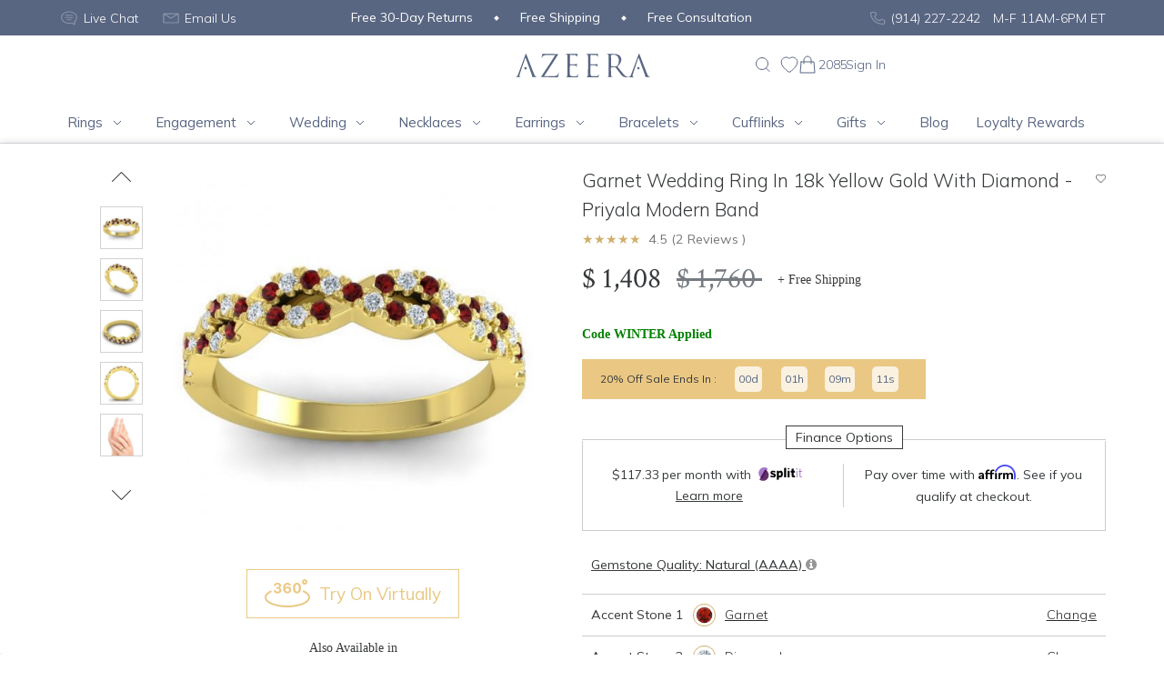

--- FILE ---
content_type: text/html; charset=UTF-8
request_url: https://www.azeera.com/shop/wedding/women/modern-band-garnet-diamond-18k-yellow-gold-az1339
body_size: 69032
content:
<!DOCTYPE html>
<html>
<head>
    <meta charset="utf-8">
<meta name="viewport" content="width=device-width, initial-scale=1, shrink-to-fit=no, user-scalable=no">
<meta http-equiv="x-ua-compatible" content="ie=edge">
<meta property="og:locale" content="en_US" />
<meta property="og:type" content="website" />
    <title>Priyala Garnet Wedding Ring In 18k Yellow Gold With Diamond - Priyala Modern Band - Shop Now</title>
    <meta name="description" content="This Garnet wedding ring is casted in 18k Yellow Gold and set with fine quality, Garnet and Diamond. This Garnet wedding band can also be added to your collection of minimalist Garnet rings.">
    <meta property="og:url" content="https://www.azeera.com/shop/wedding/women/modern-band-garnet-diamond-18k-yellow-gold-az1339" />
<meta property="og:title" content="Priyala Garnet Wedding Ring In 18k Yellow Gold With Diamond - Priyala Modern Band - Shop Now" />
<meta property="og:description" content="This Garnet wedding ring is casted in 18k Yellow Gold and set with fine quality, Garnet and Diamond. This Garnet wedding band can also be added to your collection of minimalist Garnet rings." />
<meta name="twitter:title" content="Priyala Garnet Wedding Ring In 18k Yellow Gold With Diamond - Priyala Modern Band - Shop Now" />
<meta name="twitter:card" content="summary" />
<meta name="twitter:site" content="@Azeerainc" />
<meta name="twitter:creator" content="@Azeerainc" />
<meta property="fb:app_id" content="290413661893271" />
    <link rel="apple-touch-icon" sizes="57x57" href="https://www.azeera.com/design/images/favicon/apple-icon-57x57.png">
<link rel="apple-touch-icon" sizes="60x60" href="https://www.azeera.com/design/images/favicon/apple-icon-60x60.png">
<link rel="apple-touch-icon" sizes="72x72" href="https://www.azeera.com/design/images/favicon/apple-icon-72x72.png">
<link rel="apple-touch-icon" sizes="76x76" href="https://www.azeera.com/design/images/favicon/apple-icon-76x76.png">
<link rel="apple-touch-icon" sizes="114x114" href="https://www.azeera.com/design/images/favicon/apple-icon-114x114.png">
<link rel="apple-touch-icon" sizes="120x120" href="https://www.azeera.com/design/images/favicon/apple-icon-120x120.png">
<link rel="apple-touch-icon" sizes="144x144" href="https://www.azeera.com/design/images/favicon/apple-icon-144x144.png">
<link rel="apple-touch-icon" sizes="152x152" href="https://www.azeera.com/design/images/favicon/apple-icon-152x152.png">
<link rel="apple-touch-icon" sizes="180x180" href="https://www.azeera.com/design/images/favicon/apple-icon-180x180.png">
<link rel="icon" type="image/png" sizes="192x192"  href="https://www.azeera.com/design/images/favicon/android-icon-192x192.png">
<link rel="icon" type="image/png" sizes="32x32" href="https://www.azeera.com/design/images/favicon/favicon-32x32.png">
<link rel="icon" type="image/png" sizes="96x96" href="https://www.azeera.com/design/images/favicon/favicon-96x96.png">
<link rel="icon" type="image/png" sizes="16x16" href="https://www.azeera.com/design/images/favicon/favicon-16x16.png">
<link rel="manifest" href="https://www.azeera.com/design/images/favicon/manifest.json">
    <link rel="preconnect" href="https://fonts.googleapis.com">
<link rel="preconnect" href="https://fonts.gstatic.com" crossorigin>
<link rel="preconnect" href="https://connect.facebook.net">
<link rel="preconnect" href="https://googleads.g.doubleclick.net">
<link rel="preconnect" href="https://www.googleadservices.com">
<link rel="preconnect" href="https://www.facebook.com">
<link rel="preconnect" href="https://www.googletagmanager.com">
<link rel="preconnect" href="https://cdn.azeera.com" />
<link rel="dns-prefetch" href="https://cdn.azeera.com" />    <link rel="preload" href="https://cdn.azeera.com/product/AZ1339/AZ1339_V1_YG/Garnet/200/AZ1339_V1_YG_Garnet_Diamond.jpg" as="image">
    <meta name="msapplication-TileColor" content="#ffffff">
<meta name="msapplication-TileImage" content="https://www.azeera.com/design/images/favicon/ms-icon-144x144.png">
<meta name="theme-color" content="#ffffff">
    <meta name="p:domain_verify" content="bc79aa81789e7902f9c6fe784e408e0f"/>
<meta name="google-site-verification" content="R9RRDA2Pibu7XECO-PxlUr1M5Yki98VtWy-uDeEcD08" />
<meta name="msvalidate.01" content="02CB7E1F2625462D66E77A8AF8015EF8" />
<meta name="facebook-domain-verification" content="ne0yzwl2esctv1abfrqs385rmv1123" />
    <link rel="canonical" href="https://www.azeera.com/shop/wedding/women/modern-band-garnet-diamond-18k-yellow-gold-az1339" />
    <link href="https://fonts.googleapis.com/css2?family=Crimson+Text:wght@400;700&family=Mulish:wght@300;400;600;700&display=swap" rel="stylesheet">
    <link rel="stylesheet" href="https://cdnjs.cloudflare.com/ajax/libs/OwlCarousel2/2.3.4/assets/owl.carousel.min.css" integrity="sha512-tS3S5qG0BlhnQROyJXvNjeEM4UpMXHrQfTGmbQ1gKmelCxlSEBUaxhRBj/EFTzpbP4RVSrpEikbmdJobCvhE3g==" crossorigin="anonymous" referrerpolicy="no-referrer" />
    <link rel="stylesheet" href="https://cdnjs.cloudflare.com/ajax/libs/OwlCarousel2/2.3.4/assets/owl.theme.default.css" integrity="sha512-OTcub78R3msOCtY3Tc6FzeDJ8N9qvQn1Ph49ou13xgA9VsH9+LRxoFU6EqLhW4+PKRfU+/HReXmSZXHEkpYoOA==" crossorigin="anonymous" referrerpolicy="no-referrer" />
    <link rel="stylesheet" href="https://cdnjs.cloudflare.com/ajax/libs/slick-carousel/1.8.1/slick.min.css" integrity="sha512-yHknP1/AwR+yx26cB1y0cjvQUMvEa2PFzt1c9LlS4pRQ5NOTZFWbhBig+X9G9eYW/8m0/4OXNx8pxJ6z57x0dw==" crossorigin="anonymous" referrerpolicy="no-referrer" />
    <link href="https://www.azeera.com/public/compiled/css/product.css?v=116" rel="stylesheet">
    <link href="https://www.azeera.com/public/compiled/css/product-v1.css?v=13f193" rel="stylesheet">
    <script>
    var azShowFooterRating = false;
    var azShowReviewPageRating = false;
    var azFooterRating = 1;
    var azShowTimer = false;
    var current_url = "https://www.azeera.com/shop/wedding/women/modern-band-garnet-diamond-18k-yellow-gold-az1339";
    var az_page_type = "product_page";
    var az_cart_sku_list = ["AZ1207-8x6-RB-DD-AQ-RG14K","AZ5000-RB-DD-RG14K","AZ1209-GT-GT-RG14K","AZ1265-DD-GT-YG14K","AZ1492-7.0-BO-AM-AM-WG14K","AZ2075-8x6-BS-DD-GT-PT","AZ5025-GT-EM-RG14K","AZ5030-RB-BS-RG14K","AZ1967-RB-GT-PR-RG14K","AZ1910-CT-GT-PT","AZ2100-8x6-PR-DD-AM-WG14K","AZ1013-8x6-SB-DD-BS-YG14K","AZ1909-CT-AQ-YG18K","AZ2115-8x6-SB-AQ-SB-WG14K","AZ2149-6.5-SB-AQ-AQ-RG18K","AZ1594-6.0-PR-AQ-AQ-WG14K","AZ1757-6.0-AM-AM-DD-RG14K","AZ1736-6.0-RB-BS-BS-YG14K","AZ2149-6.5-BO-AQ-BS-PT","AZ1758-6.0-SB-CT-DD-PT","AZ1751-6.5-GT-DD-AQ-RG14K","AZ5008-EM-AQ-SB-RG14K","AZ5004-RB-EM-YG14K","AZ2033-PR-BO-PT","AZ1365-8x6-PR-AM-DD-YG14K","AZ1542-DD-PK-RG14K","AZ1753-6.0-PK-CT-CT-RG14K","AZ2139-6.5-AQ-PK-SB-RG14K","AZ2067-8x6-AM-RB-GT-PT","AZ2056-6.5-BS-BS-DD-WG18K","AZ2057-6.5-PK-CT-RB-WG14K","AZ1780-7.0-SB-BO-BS-WG14K","AZ3022-BO-BO-RG14K","AZ1726-6.0-RB-DD-AQ-PT","AZ1698-GT-CT-BS-YG14K","CAZ1059-RB-SB-WG14K","AZ4035-RB-GT-PK-RG14K","AZ1497-6.5-BO-BS-CT-YG14K","AZ2173-7.0-LRB-WG14K","AZ1773-6.0-SB-AM-DD-WG18K","AZ1178-5.5-BO-DD-RG14K","AZ1598-BO-CT-SB-WG18K","AZ2063-8x6-SB-AM-PK-YG14K","AZ2139-6.5-CT-AQ-RB-RG14K","AZ1492-7.0-BO-BO-BO-RG14K","AZ1701-CT-RB-RB-YG18K","AZ1023R-7.0-SB-GT-SB-WG14K","AZ1678-DD-PK-CT-YG14K","AZ1593-6.0-PK-AM-GT-RG14K","AZ1760-6.5-AM-BO-DD-PD","AZ1754-6.5-RB-CT-AQ-WG14K","AZ1487-6.5-RB-AM-PK-PD","AZ5012-EM-SB-YG14K","AZ1598-AM-GT-AQ-YG18K","AZ1386-PK-RG14K","AZ1484-7.0-AM-BO-PR-WG14K","AZ1676-BO-AQ-AM-YG18K","AZ2077-8x6-SB-AQ-BS-YG14K","AZ3119-9x7-CT-GT-DD-YG14K","AZ1936-GT-AM-BO-RG14K","AZ1682-DD-AM-BO-RG14K","AZ1603-RB-BO-RB-YG14K","AZ3042-AQ-BS-WG14K","AZ2056-6.5-BO-RB-CT-RG14K","AZ3055-SB-WG14K","AZ2071-6.5-PK-CT-BS-RG14K","AZ1753-6.0-AQ-BO-BS-WG14K","AZ5050-AQ-AQ-GT-RG14K","AZ2153-8x4-BS-PK-PK-WG14K","AZ3108-9x7-DD-BO-BO-PD","AZ2129-6.5-LRB-RG18K","AZ1747-7x5-PK-DD-YG14K","AZ3084-BS-YG14K","AZ2077-8x6-BO-DD-PR-PD","AZ1516-6.0-RB-AM-AQ-WG14K","AZ1524-6.5-DD-AQ-BO-WG14K","AZ1023R-7.0-RB-DD-GT-YG14K","AZ1118-10.0-AQ-RB-BS-YG14K","AZ1703-DD-SB-PD","AZ2157-8x6-RB-GT-PR-WG14K","AZ1767-6.0-BO-RB-SB-RG14K","AZ2067-8x6-DD-SB-BO-RG14K","AZ1512-6.0-GT-AM-DD-WG18K","AZ1531-BS-BS-WG14K","AZ2093-6.0-SB-BO-CT-YG18K","AZ2075-8x6-SB-DD-BS-RG18K","AZ1024R-6.5-GT-PK-DD-RG18K","AZ2082-8.0-SB-SB-DD-PT","AZ1452-BS-CT-YG14K","AZ1365-8x6-AM-DD-PK-RG14K","AZ1516-6.0-GT-GT-AQ-YG14K","AZ3144-DD-DD-YG18K","AZ3140-RG14K","AZ2073-6.5-AM-RB-DD-YG18K","AZ1594-CT-BS-PK-YG14K","AZ1485-6.0-PK-CT-GT-RG14K","AZ2016-DD-DD-PD","AZ1485-6.0-SB-AQ-BS-PT","AZ1110-6.0-AQ-DD-DD-WG14K","AZ1264-BO-DD-YG18K","AZ1618-6.0-GT-AM-CT-YG14K","AZ2070-7x5-PK-PR-CT-YG14K","AZ1936-DD-RB-DD-RG14K","AZ2153-8x4-BO-DD-BO-YG14K","AZ2048-7.0-SB-AQ-AM-YG14K","AZ5008-BS-EM-AQ-YG14K","AZ3036-PK-CT-RG14K","AZ1730-7x5-PR-PR-BS-YG14K","AZ1773-6.0-BS-SB-BS-WG18K","AZ1309-7x5-BS-GT-AM-WG18K","AZ1342-RB-PR-PT","AZ1540-BS-AQ-WG14K","AZ1003-7x5-DD-BS-WG18K","AZ1755-6.5-LEM-LDD-LDD-WG18K","AZ2067-8x6-AQ-BS-AM-PD","AZ1953-AM-CT-CT-RG14K","AZ2069-7.0-GT-PR-PK-RG14K","AZ1381-7.0-BO-BS-BO-PD","AZ1484-7.0-AQ-RB-RB-RG14K","AZ3144-SB-CT-YG18K","AZ4041-BS-GT-GT-YG14K","AZ1616-PK-RB-DD-WG14K","AZ1964-BO-AQ-CT-YG14K","AZ2074-6.5-RB-DD-SB-RG18K","AZ1274-AQ-PK-WG18K","AZ3006-GT-CT-YG18K","AZ1623-8x6-DD-PK-DD-RG18K","AZ1490C-7.0-BO-SB-AM-WG14K","AZ1771-7x5-DD-BO-DD-PT","AZ2147-7.0-RB-DD-YG18K","AZ1134-6.5-CT-BS-AQ-YG14K","AZ2070-7x5-AQ-CT-AM-YG14K","AZ1490C-7.0-DD-GT-AQ-WG14K","AZ2138-6.5-AM-PK-AM-RG14K","AZ1901-RB-RB-PK-YG14K","AZ1771-7x5-SB-RB-SB-PT","AZ1673-PK-DD-AQ-WG14K","AZ2106-6.5-RB-DD-CT-YG14K","AZ2168-7.0-CT-BS-SB-PT","AZ2083-7x5-BS-AQ-DD-WG18K","AZ1707-RB-AM-BS-PD","AZ1901-SB-SB-BS-YG14K","AZ2022-PR-GT-RG18K","AZ5018-PR-PK-RG14K","AZ1104-5.5-PR-DD-RB-RG14K","AZ1623-8x6-CT-GT-GT-YG14K","AZ1606-AQ-AQ-SB-YG14K","AZ2077-8x6-GT-AM-BS-RG14K","AZ1512-6.0-AM-RB-DD-RG14K","AZ2103-7.0-GT-AM-PK-YG14K","AZ2099-6.5-DD-RB-AM-RG14K","AZ3092-DD-YG14K","AZ1640-PR-BS-BS-RG14K","AZ5027-BO-BO-RG14K","AZ2054-6.5-BS-GT-SB-RG18K","AZ1365-8x6-PK-RB-DD-WG14K","AZ1748-6.0-AQ-DD-PR-RG14K","AZ3058-SB-DD-YG14K","AZ1504-7.0-AQ-CT-PR-RG18K","AZ1381-7.0-BS-SB-AM-PD","AZ1251-6.5-PR-SB-CT-WG14K","AZ1487-6.5-RB-RB-RB-RG18K","AZ3010-RB-DD-YG14K","AZ1723-6.0-BO-BO-DD-WG14K","AZ1636-RB-SB-AQ-YG14K","AZ1676-PK-CT-GT-YG14K","AZ1013-8x6-SB-AM-PR-YG14K","AZ2036-AM-BS-PD","AZ1002-7x5-BO-BO-DD-RG14K","AZ2065-8x6-AM-PR-GT-RG14K","AZ1104-5.5-RB-BS-PK-WG18K","AZ1114-5.5-SB-AQ-GT-RG14K","AZ1178-5.5-PK-CT-PD","AZ2127-7.0-RB-DD-DD-PT","AZ1730-7x5-GT-AQ-PR-PD","AZ2054-6.5-SB-BS-BS-YG18K","AZ1550-BS-SB-YG14K","AZ1188-DD-BS-PD","AZ3094-PK-DD-WG18K","AZ2119-7.0-SB-BO-RG18K","AZ2149-6.5-PK-BS-AM-WG18K","AZ1498C-6.0-LBS-LDD-LDD-WG14K","AZ2087-6.5-CT-BS-DD-PT","AZ2097-9x7-BO-GT-RB-YG14K","AZ1317-8.0-SB-SB-AQ-YG14K","AZ1607-DD-BS-BS-YG14K","AZ2071-6.5-CT-RB-AQ-RG14K","AZ3010-AQ-GT-WG14K","AZ2081-7x5-SB-CT-PK-PT","CAZ1044-BS-BO-WG14K","AZ2055-6.5-GT-PK-PK-RG14K","AZ2061-6.5-BO-PK-SB-WG14K","AZ1358-6.5-BO-BO-BS-WG14K","AZ1381-7.0-RB-BS-SB-WG14K","AZ1316-7.0-PR-RB-PR-WG14K","CAZ1023-GT-RB-WG14K","AZ1118-10.0-BO-RB-DD-WG14K","AZ3106-9.0-SB-BS-WG14K","AZ1150-DD-PK-RG14K","AZ1488R-7.0-RB-AM-PR-PT","AZ2077-8x6-GT-GT-AM-RG14K","AZ3004-RB-RB-RG14K","AZ1500-7x5-AM-BO-DD-YG18K","AZ1484-6.0-AQ-PR-AM-YG14K","AZ1660-SB-PR-RB-WG14K","AZ2047-7x5-AM-BO-BO-RG14K","CAZ1059-CT-CT-WG14K","AZ1756-6.5-DD-BO-GT-WG14K","CAZ1057-BS-PK-WG14K","AZ1116-7.0-BO-GT-BS-WG14K","AZ1753-6.0-AQ-SB-DD-PT","AZ1517-6.0-PK-PK-DD-PD","AZ1635-RB-DD-RB-RG14K","AZ3035-RB-PK-WG14K","AZ2135-6.5-AQ-DD-YG18K","AZ2063-8x6-BS-GT-AQ-YG14K","AZ2101-7.0-PR-PR-DD-YG18K","AZ2063-8x6-AQ-AM-PK-YG14K","AZ1341-BS-BS-YG14K","AZ2146-8x6-AQ-PR-SB-WG14K","AZ3127-PR-PR-PD","AZ1698-CT-PR-DD-WG14K","AZ4006-RB-RG14K","AZ2090-9x7-SB-CT-AQ-WG14K","AZ1496C-6.0-AQ-YG14K","AZ1391-BO-YG14K","AZ2108-7.0-BO-BO-DD-YG18K","AZ2054-6.5-DD-BO-DD-YG18K","AZ2051-6.0-BS-RB-RB-YG14K","AZ2150-6.5-PK-AM-WG14K","AZ3005-PR-DD-YG14K","AZ1004-7x5-GT-GT-DD-PD","AZ1944-GT-PR-GT-RG14K","AZ1960-DD-DD-RG18K","AZ1646-SB-RB-GT-WG14K","AZ1680-PR-RB-PR-PT","AZ2113-7.0-AM-BS-GT-WG14K","AZ1598-GT-SB-PK-YG18K","AZ2104-7.0-CT-AQ-DD-YG18K","AZ1542-CT-AQ-WG14K","AZ1365-8x6-RB-PK-DD-PD","AZ3115-6.0-BO-BO-DD-YG14K","AZ1666-LDD-YG14K","AZ2074-6.5-BS-DD-GT-PT","AZ1104-5.5-SB-PK-PK-YG18K","AZ2172-7.0-GT-PR-RG18K","AZ1251-6.5-BS-BS-DD-RG14K","AZ1120-8.0-PK-PK-DD-PT","AZ2074-6.5-AQ-DD-PK-RG14K","AZ1924-BO-DD-SB-YG14K","AZ1674-RB-CT-PK-PT","AZ2117-6.5-AQ-GT-SB-YG18K","AZ1367-8.0-PR-DD-GT-RG14K","AZ2040-DD-RB-YG14K","AZ1643-AM-PK-AQ-YG14K","AZ1488R-6.0-AM-AQ-PR-YG18K","AZ2087-6.5-BO-AM-GT-WG14K","AZ1699-BS-GT-DD-RG14K","AZ2153-8x4-PR-DD-RB-YG14K","AZ1356-6.5-PK-BS-AM-YG14K","AZ1607-PR-BO-AM-PD","AZ1754-6.5-RB-GT-BS-RG14K","AZ1730-7x5-CT-BS-PK-PD","AZ1484-6.0-BO-AQ-BO-YG14K","AZ1974-CT-RB-GT-WG14K","AZ2075-8x6-BS-BS-RB-YG18K","AZ1485-6.0-SB-PR-RB-RG14K","AZ2115-8x6-BO-AQ-AQ-YG18K","AZ5016-LB-DD-PD","AZ1924-GT-SB-BS-YG14K","AZ2119-7.0-AQ-AM-RG14K","AZ2075-8x6-SB-RB-CT-RG14K","AZ1013-8x6-BS-DD-PK-YG14K","AZ1488C-7.0-DD-RB-BS-WG14K","AZ1722-6.0-AQ-GT-AM-PD","AZ1771-7x5-SB-AQ-DD-WG18K","AZ2098-7.0-BO-DD-BO-RG14K","AZ1662-BS-BS-BS-YG14K","AZ1657-SB-PR-CT-WG14K","AZ1324-SB-AQ-PD","AZ3102-CT-YG14K","AZ1646-BS-AM-PR-YG14K","AZ4024-BS-RB-PK-RG18K","AZ4014-AQ-BS-BO-YG14K","AZ2062-6.0-CT-CT-PK-RG14K","AZ1294-CT-CT-RG14K","AZ2179-7.0-PR-CT-RB-RG14K","AZ1776-6.0-CT-PR-GT-WG14K","AZ1488C-7.0-AM-CT-AQ-YG14K","AZ2114-7.0-PR-RB-SB-YG14K","AZ1721-6.0-PK-AQ-DD-RG14K","AZ1172-8x6-SB-DD-DD-WG14K","AZ1251-6.5-BS-BS-DD-WG14K","AZ4035-PR-GT-GT-RG14K","AZ1501-6.5-GT-PK-AQ-RG14K","AZ1771-7x5-GT-RB-BS-PT","AZ2063-8x6-AM-PR-DD-RG14K","AZ5005-RB-LB-YG14K","AZ1554-RB-AM-WG14K","AZ2065-8x6-PR-PK-PR-RG14K","AZ1024-7.0-DD-DD-PR-PT","AZ1771-7x5-GT-AQ-SB-RG18K","AZ1955-RB-PR-BO-RG14K","AZ1118-10.0-AQ-DD-BS-WG18K","AZ3077-CT-AM-RG14K","AZ1002-7x5-PR-SB-AM-YG14K","AZ1776-6.0-BO-DD-GT-RG14K","AZ5003-AQ-DD-WG14K","AZ1956-GT-PK-PK-RG18K","AZ1761-6.5-AM-AM-AQ-RG14K","AZ1485-6.0-DD-PK-PR-RG14K","AZ1722-6.0-CT-RB-AM-YG14K","AZ1317-8.0-BO-AQ-BO-WG14K","AZ1732-6.0-PK-PK-GT-WG14K","AZ3102-8.0-SB-PR-YG14K","AZ1603-RB-GT-BO-RG18K","AZ2109-7.0-RB-DD-DD-RG14K","CAZ1009-PK-PK-WG14K","AZ1484-7.0-RB-DD-DD-YG18K","AZ1507-6.5-DD-PK-GT-YG14K","AZ1754-6.5-AQ-AM-GT-WG14K","AZ1977-PR-BO-BS-RG14K","AZ2062-6.0-RB-AQ-PK-RG14K","AZ1549-BO-AM-WG18K","AZ2115-8x6-GT-PK-AQ-WG18K","AZ1503C-6.0-DD-BO-SB-YG14K","AZ5050-AQ-EM-CT-PT","AZ1107-6.0-RB-DD-PK-RG18K","AZ1948-BO-PR-YG14K","AZ1510-6.0-BO-BS-PK-RG14K","AZ2156-6.0-AQ-AQ-AQ-YG14K","AZ3002-BS-BS-PD","AZ1485-6.0-GT-BO-DD-RG14K","AZ1024R-6.5-DD-RB-BS-WG18K","AZ3042-GT-AM-YG14K","AZ1651-RB-RB-RB-YG14K","AZ5046-DD-RB-PR-WG14K","AZ1979-AQ-PR-DD-YG18K","AZ2056-6.5-RB-SB-AM-YG14K","AZ2157-8x6-PK-AM-SB-PD","AZ2086-8x6-BS-AM-DD-WG18K","AZ1509-6.5-DD-DD-RB-YG14K","AZ2101-7.0-BO-RB-PR-RG14K","AZ5008-SB-EM-BO-RG14K","AZ1658-CT-DD-BO-WG14K","AZ3142-RB-PR-WG18K","AZ2086-8x6-RB-RB-AM-YG14K","AZ2070-7x5-PR-BO-DD-RG14K","AZ1949-PK-SB-PR-RG14K","AZ1498C-6.0-GT-RB-DD-WG18K","AZ1366-7.0-BO-DD-DD-RG18K","AZ3119-9x7-BO-DD-GT-RG14K","AZ3115-6.0-BO-BO-DD-YG14K","AZ1481-6.0-DD-DD-RB-PT","AZ3144-GT-PK-RG18K","AZ1927-RB-RB-BO-YG14K","AZ2128-6.5-AM-AQ-BO-PD","AZ1484-6.0-PR-GT-SB-YG14K","AZ1755-6.5-BO-DD-PK-RG18K","AZ4051-CT-WG14K","AZ3018-PK-BS-WG18K","AZ2115-8x6-CT-CT-AM-WG14K","AZ1679-AQ-PK-RB-RG14K","AZ1507-6.5-RB-RB-GT-WG14K","AZ2123-7.0-AM-PK-GT-RG14K","AZ1609-GT-AM-RB-YG18K","AZ2064-8x6-AQ-PK-CT-RG14K","AZ1623-8x6-PR-PR-DD-RG18K","AZ5005-EM-PR-YG14K","AZ1484-7.0-AM-DD-AM-YG14K","AZ1104-5.5-DD-AM-BS-RG14K","AZ1648-BS-SB-GT-YG14K","AZ1534-SB-RB-PD","AZ1661-DD-AQ-PR-WG18K","AZ1695-BS-AM-GT-YG14K","AZ1967-AM-GT-PR-WG18K","AZ1740-6.5-BS-AQ-DD-WG18K","AZ3120-GT-GT-YG14K","AZ1699-AQ-AQ-BO-RG14K","AZ1325-SB-BS-WG14K","AZ3006-BS-BO-YG14K","AZ1754-6.5-AQ-CT-DD-RG18K","AZ2139-6.5-RB-GT-DD-YG18K","AZ4031-YG14K","AZ2179-7.0-CT-AQ-GT-RG14K","AZ1002-7x5-BO-BO-AM-YG14K","AZ1726-6.0-BS-RB-AQ-PT","AZ1963-PK-PK-PK-WG14K","AZ2067-8x6-BO-DD-AQ-RG18K","AZ2128-6.5-RB-GT-PK-WG18K","AZ1607-PK-AM-AM-YG14K","AZ1771-7x5-AQ-BO-AM-YG14K","AZ1207-8x6-BO-RB-RB-RG14K","AZ1773-6.0-SB-SB-BS-RG14K","AZ2033-GT-DD-WG14K","AZ2066-8x6-RB-BS-RB-RG14K","AZ1722-6.0-DD-AM-AM-YG14K","AZ1766-6.0-GT-AQ-AM-WG18K","AZ1134-6.5-SB-PR-AM-WG14K","AZ1940-RB-PR-WG18K","AZ1980-GT-AQ-PK-WG14K","AZ2042-AM-DD-YG18K","AZ1756-6.5-AQ-AQ-CT-RG18K","AZ1926-PR-RB-SB-WG14K","AZ1003-7x5-GT-BS-YG18K","AZ1660-AM-BO-DD-WG14K","AZ1500-7x5-RB-DD-BS-RG14K","AZ1954-BS-SB-BO-YG18K","AZ2054-6.5-BO-BO-DD-YG18K","AZ1709-BS-PR-DD-RG18K","AZ2116-7.0-BS-DD-DD-RG14K","AZ1932-RB-SB-YG18K","AZ1555-BS-BS-YG14K","AZ1500-7x5-SB-SB-SB-RG18K","AZ1537-BS-GT-WG18K","AZ2073-6.5-AQ-PR-BO-RG14K","AZ2047-7x5-BO-PR-BS-PT","AZ1771-7x5-AM-DD-CT-WG14K","AZ2099-6.5-GT-AQ-AM-WG14K","AZ3119-9x7-BS-DD-DD-WG14K","AZ2093-6.0-DD-BO-BS-YG18K","AZ3127-DD-DD-YG14K","AZ2143-7.0-CT-BS-WG18K","AZ2145-6.0-AM-DD-AM-WG18K","AZ1904-AM-SB-PT","AZ2022-BS-BS-YG18K","AZ2038-DD-DD-WG14K","AZ1953-AM-AQ-DD-YG18K","AZ1603-BS-SB-GT-YG14K","AZ5050-GT-AM-AQ-RG14K","AZ1740-6.5-DD-BS-DD-PT","AZ2096-6.5-AM-AQ-DD-PD","AZ3039-AQ-GT-YG18K","AZ1529-RB-AM-RG14K","AZ1697-GT-PR-BO-RG14K","AZ2062-6.0-BO-BO-BO-RG14K","AZ1507-6.5-LEM-LDD-LDD-PD","AZ5006-AM-CT-YG14K","AZ1652-BS-AM-DD-RG14K","AZ2047-7x5-PK-DD-GT-RG18K","AZ1769-6.0-GT-GT-CT-RG14K","AZ2092-6.0-BO-BO-PT","CAZ1015-RB-GT-WG14K","AZ1667-RB-AQ-DD-WG18K","AZ1966-DD-AM-RG18K","AZ2108-7.0-RB-DD-BO-YG14K","AZ1962-PK-GT-RB-WG18K","AZ3001-SB-AQ-YG18K","AZ5019-LB-LB-WG14K","AZ1010-7.0-PR-SB-DD-RG18K","AZ1366-7.0-DD-CT-BO-PT","AZ1673-RB-GT-RB-RG18K","AZ1752-6.5-RB-GT-AM-RG14K","AZ1551-AQ-BS-WG14K","AZ1946-RB-RB-AM-WG14K","AZ1671-PR-BO-DD-RG14K","AZ2123-7.0-CT-GT-RB-YG14K","AZ1365-8x6-SB-AM-DD-PT","AZ1756-6.5-PR-RB-PK-RG18K","AZ1724-6.0-SB-RB-PR-PD","AZ2064-8x6-PR-DD-DD-RG14K","AZ2033-PK-AM-RG14K","AZ1510-6.0-RB-BO-BS-PT","AZ2034-GT-RB-YG14K","AZ3073-AQ-AM-RG18K","AZ2104-7.0-GT-RB-PR-RG14K","AZ2111-9.0-CT-GT-GT-PT","AZ2081-7x5-BS-RB-CT-WG18K","AZ5039-AQ-BS-PT","AZ1484-7.0-DD-BS-BO-PT","AZ1741-6.0-BO-CT-BS-YG14K","AZ2063-8x6-AM-PR-DD-RG14K","AZ1356-6.5-DD-RB-RB-YG14K","AZ2031-DD-BO-YG18K","AZ2038-GT-AQ-WG18K","AZ2063-8x6-BS-PR-PR-WG14K","AZ3101-RB-RB-YG14K","AZ1118-10.0-AQ-SB-BS-PD","AZ1500-8x6-DD-BO-PR-PD","AZ1555-BS-RB-WG14K","AZ2173-7.0-LDD-PD","AZ1739-6.5-PR-SB-SB-RG14K","AZ1494-DD-DD-YG18K","AZ1366-7.0-BO-RB-BO-RG14K","AZ1948-SB-SB-RG18K","AZ1487-6.5-PR-SB-DD-YG18K","AZ2176-8x4-DD-PR-BO-WG18K","AZ5019-EM-EM-PD","AZ1366-7.0-BO-AQ-SB-YG14K","AZ1767-6.0-CT-CT-GT-RG14K","AZ1480-BS-BS-WG14K","AZ1318-6.5-DD-CT-AQ-YG14K","AZ1459-PR-GT-PD","AZ2112-6.5-AQ-CT-SB-YG14K","AZ2090-9x7-CT-PK-SB-WG18K","AZ1496C-6.0-DD-WG18K","AZ1501-6.5-AM-PK-PK-WG14K","AZ1120-8.0-AQ-PK-GT-YG14K","AZ2126-8x6-SB-GT-PT","AZ1623-8x6-DD-DD-DD-RG18K","AZ2067-8x6-BO-BO-BO-YG18K","AZ1673-CT-GT-BO-WG14K","AZ1619-5.0-BO-GT-RB-WG14K","AZ2025-GT-GT-YG18K","AZ1946-AQ-BS-AQ-PD","AZ2166-8x4-DD-DD-RB-YG18K","AZ2075-8x6-BO-AQ-DD-YG14K","AZ1556-AM-BS-YG18K","AZ1500-7x5-AQ-BO-DD-RG18K","AZ1652-PK-CT-AM-WG14K","AZ2095-6.5-BO-BS-PK-WG14K","AZ1741-6.0-DD-BS-DD-PT","AZ4014-BO-BO-PK-RG14K","AZ1492-6.0-DD-AM-BO-RG18K","AZ2173-7.0-SB-PD","AZ1003-7x5-LEM-LDD-PD","AZ1653-PR-RB-DD-RG14K","AZ1394-RG18K","AZ2077-8x6-BO-SB-BS-YG14K","AZ3136-DD-RB-YG14K","AZ1264-CT-RB-RG18K","AZ1771-7x5-BS-BO-CT-PD","AZ5023-CT-PK-RG14K","AZ1776-6.0-BO-PK-BS-YG14K","AZ1753-6.0-BO-BS-BO-PD","AZ1977-BO-BO-BO-WG14K","AZ1488R-6.0-RB-PR-RB-YG14K","AZ2033-AM-AM-YG18K","AZ1662-RB-RB-RB-YG14K","AZ1114-5.5-AQ-RB-GT-YG14K","AZ3108-9x7-BO-DD-BS-WG18K","AZ1707-PR-BS-GT-PD","AZ1778-6.5-AM-PR-AM-PT","AZ5004-BS-DD-PT","AZ1366-7.0-CT-BS-AQ-WG14K","AZ1542-BO-BO-PT","AZ1778-6.5-PR-RB-DD-WG14K","AZ1741-6.0-BS-DD-BS-YG14K","AZ1780-7.0-AQ-CT-BO-WG18K","AZ3095-GT-GT-YG14K","AZ2090-9x7-AM-SB-CT-YG14K","AZ1563-AQ-PD","AZ1285-PT","AZ1322-BS-CT-YG14K","AZ1725-6.0-PK-PK-AQ-YG18K","AZ2145-6.0-LRB-LDD-LDD-YG14K","AZ1188-AM-GT-PT","AZ1915-BS-BS-WG18K","AZ2034-BS-CT-YG14K","CAZ1034-AM-AM-WG14K","AZ1908-AM-SB-BS-YG14K","AZ2146-8x6-GT-PK-DD-PT","AZ2019-CT-DD-PT","AZ2083-7x5-RB-AM-BS-YG14K","AZ1532-AQ-AQ-YG18K","AZ1615-GT-CT-CT-YG14K","AZ2114-7.0-GT-SB-AM-YG14K","AZ2067-8x6-GT-PK-GT-WG14K","AZ1938-BO-PK-PR-WG14K","AZ1310-7.0-SB-CT-GT-WG14K","AZ2052-6.5-AQ-CT-PR-RG14K","CAZ1009-AQ-SB-WG14K","AZ1944-GT-GT-PK-WG14K","AZ2133-7.0-GT-AQ-BS-YG14K","AZ2145-6.0-CT-AM-PK-WG14K","AZ1751-6.5-CT-AQ-AQ-WG14K","AZ5017-RB-RB-PD","AZ1614-AM-GT-DD-WG14K","AZ1114-5.5-SB-SB-SB-YG14K","AZ2045-BO-BS-YG18K","AZ1202-DD-RB-PT","CAZ1014-BS-AM-WG14K","AZ2118-6.5-AQ-AQ-AQ-WG14K","AZ1756-6.5-BO-RB-AM-RG14K","AZ1776-6.0-SB-PR-AQ-RG18K","AZ2034-AQ-CT-YG14K","AZ1023R-7.0-AM-DD-RB-YG14K","AZ1927-DD-DD-AQ-PT","AZ2025-PR-DD-PD","AZ1524-6.5-PR-RB-CT-YG14K","AZ5002-BS-PR-RG14K","AZ2139-6.5-BO-GT-RB-YG14K","AZ2118-6.5-AQ-DD-PK-WG14K","AZ2166-8x4-BS-DD-CT-YG14K","AZ1752-6.5-CT-AQ-AM-YG14K","AZ1701-SB-AM-GT-RG18K","AZ2177-9x7-DD-RB-YG14K","AZ2074-6.5-BS-AQ-PK-WG14K","AZ1747-6.5-BS-DD-AQ-YG14K","AZ1937-RB-BO-BS-YG14K","AZ1623-8x6-PK-BO-BS-WG14K","AZ1661-AQ-AQ-GT-RG14K","AZ2046-8x6-BS-RG14K","AZ5017-DD-CT-WG14K","AZ2045-RB-RB-YG18K","AZ1120-8.0-AM-BS-RB-WG14K","AZ1901-BO-AM-DD-YG14K","AZ1734-7x5-PR-BO-BO-YG18K","AZ2042-DD-CT-YG14K","AZ1772-6.0-BO-GT-GT-RG18K","AZ2176-8x4-PK-PK-GT-WG14K","AZ1013-8x6-CT-CT-DD-YG18K","AZ2045-7x5-GT-GT-WG18K","AZ1637-BS-PK-RB-YG14K","AZ5044-AQ-AM-RB-PD","AZ4024-PR-GT-PK-YG18K","AZ1500-7x5-BS-DD-RB-YG14K","AZ2140-6.5-BS-DD-RB-YG14K","AZ1960-SB-SB-YG18K","AZ1537-RB-DD-RG18K","AZ2057-6.5-AM-CT-DD-WG18K","AZ1752-6.5-BS-BO-DD-WG18K","AZ1608-BO-DD-BS-RG14K","AZ1644-BS-BO-GT-RG14K","AZ1490C-7.0-PR-CT-DD-RG14K","AZ1530-CT-BO-WG18K","AZ5006-SB-SB-YG14K","AZ1527-BS-BO-YG18K","AZ4042-AQ-BO-GT-WG14K","AZ1695-BO-AQ-BS-YG14K","AZ2069-7.0-BO-DD-AQ-WG14K","AZ2121-9x7-PK-PT","AZ2040-GT-DD-PD","AZ2133-7.0-AQ-CT-SB-YG14K","CAZ1076-PK-WG14K","AZ2097-9x7-PK-CT-RB-PT","AZ2087-6.5-SB-SB-CT-YG14K","AZ2041-PR-PR-PT","AZ2098-7.0-LRB-LDD-LDD-YG18K","AZ1500-7x5-PR-BS-BS-YG14K","AZ4023-BO-AM-CT-RG14K","AZ1306-6.5-RB-DD-RB-RG14K","AZ1104-5.5-AQ-PR-DD-YG14K","AZ1500-7x5-RB-RB-DD-PT","AZ2112-6.5-RB-BS-BO-RG14K","AZ1013-8x6-SB-BO-AM-YG14K","AZ1905-DD-GT-AM-WG14K","AZ5035-BS-EM-PT","AZ1525-6.0-PR-BO-DD-YG14K","AZ1503C-6.0-PR-BO-BS-RG14K","AZ1317-8.0-RB-PK-DD-RG14K","AZ1780-7.0-AQ-AM-SB-YG14K","AZ1207-8x6-AM-RB-AM-RG14K","AZ2023-PK-BO-YG14K","AZ1601-AQ-CT-AQ-WG14K","AZ4044-PK-YG18K","AZ1615-AQ-BS-GT-YG14K","AZ1911-BS-PR-YG18K","AZ1207-8x6-DD-BO-RB-YG14K","AZ1944-DD-GT-AM-RG14K","AZ1013-8x6-SB-AM-PR-YG14K","AZ2073-6.5-GT-PK-AM-RG14K","AZ1747-6.5-BO-DD-DD-RG18K","AZ1492-7.0-PR-SB-AQ-PT","AZ1135-6.5-BO-CT-CT-RG14K","AZ1470-PR-AQ-YG14K","AZ1513-6.0-RB-CT-DD-PD","AZ1957-RB-AM-AQ-YG14K","AZ2172-7.0-AQ-DD-PT","AZ5050-BO-CT-RB-YG14K","AZ2081-7x5-BS-AM-PR-PD","AZ1756-6.5-SB-DD-BO-WG14K","AZ1503C-7.0-DD-RB-GT-WG18K","AZ2088-6.5-AQ-AQ-DD-YG18K","AZ1611-PR-CT-RG14K","AZ1487-6.5-AQ-PR-RB-RG14K","AZ4016-DD-PD","AZ2174-10x8-AQ-AQ-SB-PT","AZ1513-6.0-RB-RB-RB-RG18K","AZ1937-BO-BO-BO-WG14K","AZ1492-6.0-DD-BS-PK-RG14K","AZ3017-BS-RB-WG14K","AZ1104-5.5-GT-CT-BO-WG14K","AZ1730-7x5-BS-DD-BS-WG18K","AZ2030-BS-DD-YG14K","AZ2075-8x6-SB-DD-BS-PT","AZ3045-GT-YG14K","AZ2027-BS-BS-YG18K","AZ1134-6.5-AQ-BS-DD-RG14K","AZ4035-BO-DD-DD-RG14K","AZ1753-6.0-BO-PK-PR-PD","AZ1765-6.0-AQ-RB-GT-WG14K","AZ1755-6.5-AM-RB-DD-RG18K","AZ1594-RB-DD-RB-RG14K","AZ1172-8x6-CT-RB-RB-WG14K","AZ1661-BO-PR-CT-RG14K","AZ1700-GT-RB-BS-RG18K","AZ3008-PK-BS-WG18K","AZ2163-8x6-PR-PR-YG18K","AZ1595-BO-GT-RB-RG18K","CAZ1003-AM-DD-WG14K","AZ1525-6.0-BS-BO-BO-RG14K","AZ1381-7.0-AQ-GT-GT-PT","AZ3071-DD-SB-PD","AZ1749-6.0-AQ-AQ-AQ-YG14K","AZ1512-6.0-GT-CT-SB-YG14K","AZ1953-BO-DD-DD-PT","AZ1677-AQ-PR-BS-RG14K","AZ2076-8x6-AQ-SB-WG18K","AZ2077-8x6-BO-AM-BO-YG14K","AZ2067-8x6-BO-DD-DD-WG14K","AZ3039-GT-AQ-RG18K","AZ1636-CT-AQ-BO-YG14K","AZ1120-8.0-RB-PK-CT-RG14K","AZ1110-6.0-BS-AM-GT-YG14K","AZ1104-5.5-DD-PK-CT-YG18K","AZ1492-7.0-AM-RB-RB-YG14K","AZ1755-6.5-BO-BO-PR-YG14K","AZ1913-PK-PR-YG18K","AZ1674-RB-AQ-DD-YG18K","AZ2122-7x5-AM-AM-RG14K","AZ1024-7.0-AM-BO-BO-YG18K","AZ2086-8x6-AM-RB-GT-WG14K","AZ1944-BO-BO-DD-PT","AZ2166-8x4-RB-DD-BS-YG14K","AZ5032-BO-BS-PT","AZ1556-AM-BS-YG18K","AZ1780-7.0-PR-BO-SB-RG14K","AZ2108-7.0-SB-SB-DD-YG14K","AZ5021-EM-SB-WG14K","AZ3107-7.0-LDD-LDD-PD","AZ1726-6.0-RB-BS-DD-PD","AZ1776-6.0-PR-PR-PR-RG18K","AZ1706-AM-BS-SB-RG14K","AZ5046-CT-DD-AM-RG14K","AZ2063-8x6-PR-PR-RB-YG14K","CAZ1065-AQ-AQ-WG14K","AZ1493-DD-PR-PT","AZ1603-GT-GT-RB-WG14K","CAZ1062-DD-DD-WG14K","AZ2075-8x6-BS-AM-BS-RG14K","AZ1387-AQ-WG14K","AZ1767-6.0-BO-DD-BO-WG18K","AZ1500-7x5-SB-SB-DD-YG14K","AZ1777-6.5-BS-AQ-DD-PT","AZ3001-BO-DD-WG18K","AZ1609-GT-CT-SB-PT","AZ1954-GT-PK-GT-WG18K","AZ1599-SB-AM-DD-PD","AZ1355-8x4-BS-RB-CT-WG14K","AZ2081-7x5-BS-RB-RB-WG14K","AZ1127-BS-RB-RG14K","AZ1921-BS-YG18K","AZ2154-8x4-SB-GT-AQ-WG14K","AZ2123-7.0-AM-RB-BS-YG14K","AZ2086-8x6-AM-PK-BO-RG14K","AZ1597-AQ-AQ-DD-YG18K","AZ1323-SB-PR-RG18K","AZ1488R-7.0-BO-CT-RB-RG14K","AZ2061-6.5-DD-DD-DD-PT","AZ3129-AM-PK-WG14K","AZ1923-PR-PK-WG14K","AZ1492-6.0-PR-GT-DD-RG18K","AZ1309-7x5-SB-RB-AM-YG14K","AZ3117-9x7-BS-SB-AQ-WG14K","AZ1513-6.0-GT-BO-BO-YG14K","AZ2036-BS-AM-YG14K","CAZ1002-GT-GT-WG14K","AZ1135-6.5-DD-BO-BO-PT","AZ1659-RB-BO-PK-YG14K","AZ3039-PR-RB-RG18K","CAZ1001-DD-AM-WG14K","AZ1107-6.0-RB-PR-PR-WG14K","AZ2161-8.0-CT-BO-YG14K","AZ1648-RB-PR-AQ-RG14K","AZ1602-RB-PR-DD-RG18K","CAZ1004-AQ-DD-WG14K","AZ1306-6.5-RB-DD-RB-RG14K","AZ1778-6.5-DD-AQ-DD-PD","AZ1594-6.0-AM-SB-PR-YG14K","AZ1663-PR-PR-PR-WG14K","AZ1116-7.0-BO-BO-DD-WG14K","AZ1780-7.0-RB-AM-BS-PT","AZ2077-8x6-GT-PR-PR-YG14K","AZ2033-AQ-AQ-WG14K","AZ1740-6.5-CT-BS-GT-RG14K","AZ1745-6.5-SB-BO-BS-YG14K","AZ2059-6.5-RB-PR-DD-RG18K","AZ1721-6.0-BO-DD-BO-YG14K","AZ2139-6.5-BS-CT-PR-RG14K","AZ2127-7.0-CT-GT-CT-YG18K","AZ2038-BO-BS-WG18K","AZ1004-7x5-SB-DD-DD-PD","AZ1677-RB-AQ-PR-YG14K","AZ1671-PK-AQ-DD-RG18K","AZ1500-7x5-GT-DD-AM-WG14K","AZ1756-6.5-BS-AQ-AQ-PT","AZ1228-CT-DD-WG14K","AZ2077-8x6-BO-BO-AM-YG14K","AZ3098-DD-CT-PD","AZ1135-6.5-DD-AM-DD-PD","AZ1641-GT-GT-DD-RG14K","AZ3133-AQ-SB-YG14K","AZ1674-DD-DD-DD-YG18K","AZ1492-6.0-PR-SB-AM-RG14K","AZ1776-6.0-PR-PK-AM-YG18K","AZ1776-6.0-PR-DD-BO-RG18K","AZ1563-BO-YG18K","AZ5041-AM-RB-YG14K","AZ1264-SB-RB-WG14K","AZ1500-7x5-PR-SB-BS-YG14K","AZ1657-CT-SB-BO-WG14K","AZ1341-BS-BS-WG14K","AZ1487-6.5-PK-GT-PK-RG14K","AZ3071-GT-PK-RG14K","AZ4042-RB-GT-AQ-PT","AZ1482-8.0-RB-YG18K","AZ1503C-7.0-GT-BS-PR-PT","AZ4055-PD","AZ1745-6.5-PR-GT-CT-WG14K","AZ1658-BO-AQ-DD-YG14K","AZ2051-6.0-GT-GT-DD-WG14K","AZ1345-RB-AM-RG18K","AZ1367-8.0-AQ-PR-AM-YG14K","AZ1207-8x6-DD-BS-PR-YG14K","AZ1010-6.0-RB-AQ-AQ-WG14K","AZ2088-6.5-SB-AM-BS-YG18K","AZ1730-7x5-RB-BO-BS-YG14K","AZ2073-6.5-BS-BS-BS-RG14K","CAZ1047-WG14K","AZ1188-RB-RB-YG14K","AZ1741-6.0-DD-DD-DD-YG18K","AZ3013-SB-BS-YG14K","AZ1766-6.0-BS-RB-AM-WG18K","AZ2075-8x6-SB-SB-BO-YG18K","AZ1309-8x6-SB-SB-DD-PT","AZ1488C-7.0-CT-GT-AM-YG14K","AZ3049-AM-BS-PT","AZ1482-8.0-BO-RG14K","AZ1340-BS-AQ-CT-RG14K","AZ1603-PR-SB-BS-WG14K","AZ3006-BS-BS-PT","AZ1309-8x6-AQ-SB-BS-YG14K","AZ1340-DD-RB-BS-WG14K","AZ1023R-7.0-SB-PK-BS-YG14K","AZ1594-DD-DD-DD-PT","AZ1639-PR-PK-PD","AZ1740-6.5-RB-RB-RB-WG14K","AZ1547-RB-BS-PD","AZ2112-6.5-GT-RB-CT-YG14K","AZ2057-6.5-AM-GT-DD-RG18K","AZ1721-6.0-RB-AQ-BS-RG14K","AZ1104-5.5-AM-BO-RB-YG14K","AZ4023-AQ-DD-AQ-RG14K","AZ2150-6.5-CT-CT-WG18K","AZ1118-10.0-AM-AM-DD-WG14K","AZ1365-8x6-BO-AM-GT-WG14K","AZ1778-6.5-RB-DD-SB-PT","AZ3077-BO-CT-YG18K","AZ1140-8.0-RB-YG14K","AZ2061-6.5-BS-PR-PR-WG14K","AZ3033-GT-RB-RG18K","AZ1645-PR-DD-CT-RG14K","AZ5010-RB-DD-WG14K","AZ2121-9x7-BS-PT","AZ1150-AQ-GT-YG18K","AZ2108-7.0-AM-PK-SB-RG14K","AZ1697-BS-DD-BS-YG14K","AZ2054-6.5-DD-GT-DD-YG14K","AZ1119-6.0-DD-GT-RG14K","AZ2070-7x5-BS-BS-SB-RG14K","AZ1765-6.0-BS-PR-AM-WG14K","AZ1619-5.0-SB-PK-CT-RG18K","AZ1700-DD-BO-PK-PT","AZ3004-DD-DD-YG18K","AZ2038-GT-AQ-YG18K","AZ1513-6.0-BO-BO-BO-RG14K","AZ1564-AQ-YG14K","AZ1736-6.0-AM-PK-SB-RG14K","AZ1394-YG14K","AZ1207-8x6-DD-DD-RB-WG14K","AZ1747-7x5-SB-SB-RG14K","AZ1024R-6.5-DD-GT-DD-YG14K","AZ2076-8x6-SB-SB-YG18K","AZ3089-DD-DD-YG14K","AZ1543-PK-PK-PT","AZ2041-LDD-LDD-PD","AZ1974-BS-RB-BS-RG14K","AZ1757-6.0-CT-AM-CT-RG14K","AZ2075-8x6-BS-DD-BS-WG14K","AZ1607-AQ-RB-PR-YG14K","AZ1507-6.5-BS-DD-BS-WG14K","AZ1498C-6.0-DD-GT-PR-WG14K","AZ1603-DD-GT-PR-RG14K","AZ1024-7.0-BS-DD-SB-WG14K","AZ1623-8x6-RB-RB-DD-YG18K","AZ1723-6.0-DD-BS-GT-WG14K","AZ2115-8x6-GT-SB-AQ-PD","AZ1756-6.5-BO-SB-RB-RG14K","AZ1955-GT-PK-RB-RG14K","AZ1702-BS-PK-BS-WG14K","AZ4001-AQ-AM-AM-RG14K","AZ2136-7.0-DD-BO-RG18K","AZ1773-6.0-SB-SB-DD-WG14K","AZ1510-6.0-LBS-LDD-LDD-RG18K","AZ1507-6.5-SB-BS-DD-PD","CAZ1072-SB-GT-WG14K","AZ2071-6.5-GT-CT-DD-WG18K","AZ2050-6.5-CT-BS-AQ-RG14K","AZ1635-PK-BO-BS-WG14K","CAZ1046-PK-WG14K","AZ2066-8x6-DD-DD-DD-YG14K","AZ1227-GT-RB-PD","AZ1523-6.0-DD-AM-RB-WG14K","AZ1114-5.5-BS-PK-AM-WG14K","AZ3141-DD-PD","AZ1701-BO-PK-PK-RG14K","AZ5046-CT-EM-DD-RG14K","AZ1341-AM-BO-PT","AZ2142-6.0-BO-SB-GT-YG14K","AZ4014-BO-RB-BO-RG14K","AZ2083-7x5-AM-RB-BO-RG14K","AZ1956-RB-AQ-SB-WG14K","AZ1593-6.0-CT-GT-PK-RG14K","AZ2074-6.5-SB-DD-BO-PD","AZ2128-6.5-AQ-BS-DD-WG18K","AZ1674-AQ-PK-SB-PT","AZ3086-GT-PR-RG18K","CAZ1034-DD-RB-WG14K","AZ2022-AQ-PK-PD","AZ3001-GT-CT-YG14K","AZ1769-6.0-DD-GT-GT-WG14K","AZ1734-7x5-PK-GT-PR-RG14K","AZ1667-PK-PK-PK-RG14K","AZ1615-GT-DD-DD-PT","CAZ1029-PK-BO-WG14K","AZ1780-7.0-BS-GT-PK-RG14K","AZ1940-DD-BO-YG14K","AZ5045-EM-AM-YG14K","AZ1979-RB-BO-PK-WG14K","AZ1974-AQ-AM-GT-WG14K","AZ1953-CT-GT-AM-WG14K","AZ2063-8x6-BO-DD-BO-RG14K","AZ1980-BS-CT-PR-WG14K","AZ2025-SB-AM-RG14K","AZ1759-5.0-DD-DD-DD-PD","AZ1754-6.5-BS-GT-RB-RG14K","AZ1967-AQ-PR-PR-WG18K","AZ1761-6.5-BS-BS-BS-RG14K","AZ2045-7x5-PK-AQ-RG14K","AZ2016-AQ-DD-YG14K","AZ1739-6.5-CT-SB-BS-YG18K","AZ1756-6.5-SB-DD-BS-WG18K","AZ1740-6.5-AM-GT-BS-YG14K","AZ1765-6.0-CT-AQ-BS-WG18K","AZ3068-AQ-GT-YG18K","AZ2047-7x5-SB-AQ-SB-PT","AZ3034-BS-BS-YG14K","AZ1480-DD-DD-YG14K","AZ2106-6.5-RB-SB-DD-YG14K","AZ1342-BO-AM-RG18K","AZ3105-DD-DD-YG14K","AZ1771-7x5-BS-CT-CT-WG14K","AZ3038-PR-AQ-WG14K","AZ5004-DD-EM-PT","AZ1777-6.5-PK-CT-PK-WG14K","AZ1945-PR-CT-WG18K","CAZ1068-BS-PR-WG14K","AZ2157-8x6-AM-PR-CT-RG18K","AZ1704-BO-BO-PK-YG14K","AZ2051-6.0-SB-DD-DD-YG18K","AZ1769-6.0-DD-GT-DD-PD","AZ3149-BO-CT-YG14K","AZ2168-7.0-SB-BS-AQ-RG14K","AZ2070-7x5-BS-GT-PK-YG14K","AZ1611-GT-PK-PT","AZ1699-DD-PR-DD-WG14K","AZ2180-7.0-BO-RG14K","AZ1674-BS-BO-BO-WG14K","AZ1746-6.5-DD-PD","AZ1107-6.0-BO-BS-BO-PT","AZ1485-6.0-DD-RB-DD-YG14K","AZ5022-EM-BO-YG14K","AZ5035-AQ-PK-RG14K","AZ2067-8x6-AM-BO-BS-RG18K","AZ1682-DD-AQ-AQ-WG14K","AZ1966-PR-PR-PT","AZ2106-6.5-GT-GT-RB-YG14K","AZ1556-RB-DD-PT","AZ2058-6.5-CT-CT-WG18K","AZ3022-AQ-GT-WG18K","AZ3035-AM-BO-WG14K","AZ1503C-7.0-AM-BO-PK-RG14K","AZ1924-RB-CT-BS-YG14K","AZ1723-6.0-BS-AQ-GT-PT","AZ1104-5.5-DD-PR-RB-RG14K","CAZ1013-AQ-AQ-WG14K","AZ1013-8x6-BS-AM-BS-YG14K","AZ2022-RB-DD-RG18K","AZ2081-7x5-DD-CT-AM-RG14K","AZ1367-8.0-DD-PK-DD-RG14K","AZ5007-EM-LB-DD-PT","AZ2075-8x6-AQ-GT-RB-RG14K","AZ1500-8x6-SB-AQ-BO-PT","AZ1619-5.0-DD-RB-BS-PD","AZ2140-6.5-PR-SB-PR-RG14K","AZ2065-8x6-DD-BO-PK-YG14K","AZ1928-CT-GT-WG18K","AZ1488R-7.0-BO-PK-GT-RG14K","AZ5016-BS-EM-PT","AZ1500-8x6-BO-SB-SB-RG18K","AZ1356-6.5-DD-PK-AQ-PT","AZ1938-DD-DD-SB-WG14K","AZ2025-DD-RB-PT","AZ1765-6.0-DD-RB-BO-RG14K","AZ1680-DD-AQ-PK-PT","AZ2034-GT-RB-YG14K","AZ3017-CT-DD-YG18K","CAZ1001-SB-SB-WG14K","AZ4050-AM-BO-GT-WG14K","AZ3079-DD-DD-PT","AZ1680-BS-CT-BS-WG14K","AZ2034-CT-PR-WG14K","AZ1202-DD-DD-YG14K","AZ1674-PK-GT-AQ-RG14K","AZ1484-6.0-PR-BS-DD-YG14K","AZ2109-7.0-AQ-BO-DD-RG14K","AZ1386-AQ-WG14K","AZ2099-6.5-SB-GT-PR-YG14K","AZ1695-PR-AM-BO-WG14K","AZ1531-CT-PK-YG18K","AZ2054-6.5-PK-RB-DD-PT","AZ1323-CT-DD-YG18K","AZ2063-8x6-GT-GT-RB-RG14K","AZ1658-SB-BO-BO-RG18K","AZ1756-6.5-PK-RB-BS-YG18K","AZ3119-9x7-CT-PR-BO-RG14K","AZ1931-AM-CT-RG18K","AZ2145-6.0-BO-PR-DD-RG14K","AZ1004-7x5-PK-PK-RB-PT","AZ1778-6.5-PR-BS-GT-WG18K","CAZ1065-AM-SB-WG14K","AZ1925-RB-PR-YG14K","AZ1765-6.0-AQ-CT-BS-WG14K","AZ3037-BS-AM-WG14K","AZ1643-BO-CT-DD-WG14K","AZ1485-6.0-PK-DD-DD-RG18K","AZ1244-7x5-BS-GT-GT-YG14K","AZ2135-6.5-PR-DD-YG14K","AZ1748-6.0-CT-GT-AQ-RG14K","AZ1771-7x5-BS-BS-AM-YG18K","AZ1498C-7.0-SB-CT-DD-WG14K","AZ2041-DD-DD-YG18K","AZ1552-BS-BS-WG18K","AZ1228-BS-RB-WG14K","AZ2074-6.5-PR-DD-GT-PT","AZ1753-6.0-DD-DD-BO-YG14K","AZ2116-7.0-CT-BO-PK-RG14K","AZ1604-AM-BO-AM-YG14K","AZ1761-6.5-AQ-DD-DD-WG14K","AZ1939-BO-RB-GT-YG14K","AZ2050-6.5-PR-AM-GT-YG14K","AZ3010-BS-RB-YG18K","AZ5007-LB-EM-SB-PT","AZ1775-6.5-CT-SB-DD-RG14K","AZ1023R-7.0-CT-AQ-AM-WG14K","AZ1608-BS-CT-RB-RG18K","CAZ1048-SB-AQ-WG14K","AZ2071-6.5-GT-PR-AQ-YG14K","AZ1500-8x6-PK-PR-BO-WG14K","AZ2058-6.5-BS-DD-YG18K","AZ2153-8x4-BS-BS-BS-YG14K","AZ2125-7.0-AM-GT-AQ-RG18K","AZ1673-RB-AQ-AQ-YG14K","AZ2064-8x6-PR-AM-AM-WG14K","AZ4035-PR-AM-BO-PT","AZ1941-GT-DD-PR-RG14K","AZ1952-DD-DD-WG18K","AZ1692-GT-RB-RB-WG14K","AZ1500-8x6-CT-BS-AM-PT","AZ3029-PT","AZ1293-GT-GT-PT","AZ4023-DD-DD-GT-RG14K","AZ1391-BS-WG14K","AZ1661-SB-BO-PR-RG14K","AZ1961-SB-PK-BS-WG14K","AZ2088-6.5-PR-RB-DD-PD","AZ1616-CT-BO-CT-YG14K","AZ5019-RB-PR-RG14K","AZ1490C-7.0-PR-GT-PR-YG14K","AZ1397-YG14K","AZ1708-AQ-YG14K","AZ1739-6.5-BO-BO-DD-YG18K","AZ1771-7x5-AQ-BS-AQ-PT","AZ5044-BO-RB-DD-YG14K","AZ1756-6.5-CT-BO-GT-YG18K","AZ1937-BO-PK-CT-RG14K","AZ1120-8.0-BO-PR-DD-PT","AZ2156-6.0-AM-PR-DD-WG14K","AZ1760-6.5-AM-CT-BO-WG14K","AZ1555-AM-AQ-WG18K","AZ2052-6.5-DD-AM-AM-WG14K","AZ1921-DD-WG18K","AZ1753-6.0-DD-SB-AM-PD","AZ3077-AM-BS-WG14K","AZ1002-7x5-DD-CT-DD-YG14K","AZ2139-6.5-PR-BS-AQ-WG14K","AZ1108-6.5-AQ-RB-RB-WG14K","AZ5008-DD-LB-RB-PD","AZ2111-9.0-SB-GT-DD-RG14K","AZ1689-GT-GT-RG14K","AZ1023R-7.0-BO-RB-RB-YG14K","AZ1524-6.5-CT-CT-DD-RG14K","AZ2090-9x7-GT-GT-RB-YG14K","AZ3013-GT-PR-WG14K","CAZ1069-SB-SB-WG14K","AZ2095-6.5-PK-CT-PR-WG14K","AZ1762-6.5-AM-RB-PR-WG14K","AZ1481-6.0-PR-PK-SB-RG14K","AZ1356-6.5-CT-CT-CT-RG14K","AZ1752-6.5-BO-AM-DD-WG18K","AZ2115-8x6-AM-CT-AQ-RG14K","AZ1635-DD-BO-RB-RG14K","AZ1485-7.0-BO-PK-PK-WG14K","AZ1765-6.0-AQ-SB-AM-YG14K","AZ1492-7.0-CT-AM-DD-PT","AZ1740-6.5-DD-SB-BO-WG14K","AZ1771-7x5-GT-BO-AM-RG14K","AZ1500-8x6-PR-DD-BS-YG14K","AZ2053-6.0-AQ-RB-DD-RG14K","AZ1358-6.5-PR-RB-BO-YG14K","AZ1500-7x5-BO-AM-DD-PT","AZ2101-7.0-BO-BO-DD-WG18K","AZ1488C-7.0-CT-CT-AM-YG14K","AZ1523-6.0-AQ-RB-BS-WG14K","AZ4001-BO-BS-BO-WG14K","AZ2040-BS-AM-RG18K","AZ3136-CT-DD-YG14K","AZ2074-6.5-AQ-BO-PR-PD","AZ1356-6.5-AQ-GT-CT-YG14K","AZ1108-6.5-RB-DD-GT-RG14K","AZ5049-EM-DD-PD","AZ1244-7x5-PR-AM-GT-RG14K","AZ1161-6.0-BS-YG14K","CAZ1078-PK-WG14K","AZ1924-BO-AM-DD-YG14K","AZ1924-RB-BS-CT-WG14K","AZ1671-DD-BO-RB-RG14K","AZ1780-7.0-BO-DD-DD-RG18K","AZ4043-SB-BS-WG14K","AZ2073-6.5-CT-PK-DD-RG18K","AZ1510-6.0-PR-AQ-PR-YG18K","AZ1013-8x6-BS-BS-DD-WG18K","AZ1367-8.0-GT-PR-CT-WG14K","AZ1376R-6.5-RB-AM-AQ-YG14K","AZ1962-AM-DD-GT-YG18K","AZ1700-CT-BO-PK-PT","AZ2166-8x4-GT-GT-AM-RG14K","AZ1309-7x5-GT-CT-PR-PT","AZ1737-6.5-BO-GT-CT-PT","AZ2077-8x6-SB-PR-BS-YG14K","AZ2067-8x6-AM-BO-AQ-YG18K","AZ1524-6.5-CT-PR-PK-RG14K","AZ1652-PK-AQ-CT-PT","AZ3119-9x7-BS-GT-BO-PT","AZ5050-BS-PK-DD-PT","AZ2166-8x4-RB-SB-GT-YG14K","AZ2145-6.0-BO-RB-BS-PT","AZ1655-GT-AQ-BS-WG14K","AZ2097-8x6-SB-SB-PK-YG14K","AZ2179-7.0-AQ-AM-RB-WG18K","AZ2053-6.0-DD-CT-RB-YG14K","AZ1603-AQ-BO-SB-WG18K","AZ5001-BS-AQ-YG14K","AZ1564-LEM-PT","AZ1110-6.0-RB-GT-BS-YG14K","AZ1638-BS-SB-AQ-YG14K","AZ1919-BO-AQ-AQ-RG14K","AZ1227-BO-DD-PT","AZ2077-8x6-BS-AQ-RB-RG14K","AZ1603-AM-PR-AQ-YG14K","AZ1010-7.0-PK-SB-GT-PT","AZ2097-8x6-PK-AM-PK-WG14K","AZ1207-8x6-SB-AQ-BS-YG14K","AZ1500-7x5-PK-BO-RB-YG14K","AZ1516-6.0-PK-RB-DD-RG18K","AZ2135-6.5-PR-GT-RG18K","AZ2138-6.5-BS-SB-DD-YG14K","AZ1766-6.0-BO-DD-RB-PT","AZ1962-GT-BS-PK-YG18K","AZ1704-AM-BO-AM-WG18K","AZ1956-DD-AQ-PR-RG14K","AZ1927-PR-PK-RB-RG14K","AZ1741-6.0-DD-BS-GT-WG14K","AZ4045-GT-RG14K","AZ1764-6.5-AQ-PR-DD-YG14K","AZ1616-DD-SB-AQ-WG14K","AZ2069-7.0-BO-RB-PR-WG14K","AZ1753-6.0-BO-RB-BO-PT","AZ2149-6.5-DD-BS-GT-YG14K","AZ2118-6.5-BO-CT-DD-WG18K","AZ3119-9x7-BS-SB-AQ-RG18K","AZ2095-6.5-BO-BS-AQ-YG14K","AZ1342-GT-PK-WG14K","AZ1676-DD-CT-DD-RG18K","AZ1512-6.0-LRB-LDD-LDD-PD","AZ1742-7.0-AM-PR-CT-WG14K","AZ2149-6.5-DD-AM-RB-RG14K","AZ2097-9x7-GT-BS-CT-RG14K","AZ1762-6.5-BO-BS-PK-PT","AZ4014-PR-SB-AM-YG14K","AZ4038-PR-PT","AZ1609-BO-AQ-SB-YG14K","AZ3039-RB-DD-WG14K","AZ1623-8x6-PR-RB-DD-RG18K","AZ2054-6.5-BS-BS-DD-YG18K","AZ2103-7.0-SB-DD-DD-YG18K","AZ2107-7.0-BS-BO-RB-YG14K","AZ1488C-7.0-BO-RB-SB-PT","AZ1265-BS-PR-PT","AZ1613-BS-SB-PK-RG14K","AZ1309-7x5-BO-GT-PR-PD","AZ1328-GT-GT-YG14K","AZ1739-6.5-CT-CT-CT-WG14K","AZ1381-7.0-BS-AM-GT-WG14K","AZ2148-7.0-DD-BS-YG18K","AZ5008-DD-PR-AM-WG14K","AZ2059-6.5-BO-DD-BO-YG14K","AZ2180-7.0-PR-PD","AZ1560-AM-PT","CAZ1050-AM-PK-WG14K","AZ2099-6.5-AM-BO-DD-WG14K","AZ1107-6.0-RB-CT-PK-RG18K","AZ1207-8x6-SB-SB-AM-PT","AZ1013-8x6-SB-AM-PR-YG14K","AZ1724-6.0-DD-DD-DD-WG18K","AZ1693-AM-AQ-BO-YG14K","AZ1527-RB-GT-YG18K","AZ3038-PR-DD-PT","AZ1178-5.5-PK-AQ-YG18K","AZ2093-6.0-BO-BO-BO-PD","AZ1941-BO-BO-BO-PT","AZ1120-8.0-BO-BO-AM-RG14K","AZ2098-7.0-PK-DD-PK-WG14K","AZ1487-6.5-BO-RB-DD-YG14K","AZ1661-RB-RB-PR-RG18K","AZ2033-GT-BS-YG14K","AZ2141-7.0-BO-BO-YG14K","AZ1633-SB-AM-PR-WG14K","AZ1753-6.0-GT-RB-PK-RG18K","AZ1951-AM-AM-WG18K","AZ1513-6.0-AQ-DD-CT-RG14K","AZ1597-PR-PK-SB-WG14K","AZ1695-AQ-RB-RB-WG14K","AZ1134-6.5-RB-GT-DD-WG14K","AZ1732-6.0-DD-CT-BO-RG14K","AZ2097-9x7-RB-GT-PR-YG14K","AZ2131-7.0-BO-BO-RG18K","AZ2094-6.5-SB-GT-BO-WG14K","CAZ1003-PK-PR-WG14K","AZ1503C-7.0-CT-GT-BO-WG14K","CAZ1070-BS-DD-WG14K","AZ2054-6.5-DD-PR-DD-YG18K","AZ1721-6.0-AM-AM-RB-RG14K","AZ1013-8x6-SB-AM-PR-YG14K","AZ1606-AQ-AQ-SB-YG14K","AZ4001-BS-BS-PK-YG18K","AZ1500-8x6-BO-DD-AM-PT","AZ2094-6.5-BO-RB-BS-WG14K","AZ1118-10.0-AQ-BO-SB-YG18K","AZ1024R-6.5-AQ-CT-SB-YG18K","CAZ1067-RB-BO-WG14K","AZ1507-6.5-GT-DD-GT-YG14K","AZ1754-6.5-DD-GT-DD-RG14K","AZ2154-8x4-CT-BS-BS-YG14K","AZ2118-6.5-AQ-DD-GT-WG14K","AZ2104-7.0-AQ-DD-BS-WG14K","AZ3083-AM-PD","AZ1110-6.0-DD-BS-AM-WG14K","AZ1110-6.0-PK-BS-SB-RG14K","AZ1497-6.5-RB-DD-BO-RG18K","AZ4041-CT-RB-PK-RG14K","AZ3062-AQ-DD-PD","AZ1324-GT-DD-RG18K","AZ1771-7x5-CT-RB-PK-YG14K","AZ3122-RB-RB-RG14K","AZ5040-GT-EM-PT","AZ4001-PR-GT-BS-WG18K","AZ5007-RB-DD-GT-PD","AZ2116-7.0-PR-CT-GT-RG14K","AZ2100-8x6-DD-AQ-SB-PT","AZ1547-BS-AM-PT","AZ1699-AM-CT-GT-WG14K","AZ1641-DD-PK-AQ-RG18K","AZ2100-8x6-CT-BO-AQ-RG14K","AZ2061-6.5-AQ-AM-DD-YG14K","AZ5010-PR-EM-WG14K","AZ3005-AM-AM-WG14K","AZ1525-6.0-PR-AM-PR-PD","AZ1771-7x5-BO-BO-BO-WG14K","AZ1525-6.0-BO-GT-BO-WG14K","AZ2034-GT-AQ-RG18K","AZ1485-7.0-BO-DD-RB-YG14K","AZ1339-BO-CT-WG18K","AZ4014-SB-RB-SB-PD","AZ2098-7.0-CT-CT-DD-YG18K","AZ2036-DD-BS-PT","AZ2166-8x4-BO-AM-PK-WG18K","AZ1723-6.0-BS-SB-DD-WG14K","AZ1545-BS-BS-RG18K","AZ2157-8x6-DD-RB-BS-YG18K","AZ1606-PK-BO-AM-WG14K","AZ1748-6.0-CT-DD-DD-YG14K","AZ1484-6.0-PR-AM-RB-RG14K","AZ5046-GT-BS-RB-YG14K","AZ1673-CT-SB-RB-RG14K","AZ1527-SB-PR-PD","AZ2056-6.5-PK-BS-DD-PT","AZ1685-BO-SB-DD-YG14K","AZ3049-PR-DD-PT","AZ1753-6.0-BO-BO-DD-YG14K","AZ2095-6.5-RB-BS-AM-YG14K","AZ1688-AQ-WG18K","CAZ1027-BO-WG14K","AZ1619-5.0-DD-GT-SB-YG14K","AZ1778-6.5-SB-DD-RB-YG14K","AZ1485-7.0-RB-DD-BO-RG14K","AZ5030-CT-EM-YG14K","AZ1480-AQ-PR-PD","AZ2166-8x4-BS-DD-AQ-RG14K","AZ1646-BS-AQ-PK-WG14K","AZ1977-DD-DD-DD-YG18K","AZ1771-7x5-CT-AM-BO-PD","AZ1540-RB-RB-PT","AZ1318-6.5-DD-AM-BS-YG18K","AZ2046-8x6-AM-PT","AZ1766-6.0-SB-AM-GT-YG14K","AZ5037-RB-PR-PT","AZ1773-6.0-DD-BO-DD-YG18K","AZ2137-7.0-CT-PK-YG18K","AZ3006-SB-GT-PT","AZ4035-BS-AQ-PR-WG18K","AZ5007-LB-CT-BS-YG14K","AZ2125-7.0-CT-BO-BS-WG14K","AZ1667-AQ-PK-DD-WG14K","AZ1901-AQ-BS-SB-WG14K","AZ3066-GT-CT-PT","AZ2016-LDD-LDD-PT","AZ1724-6.0-GT-DD-PK-WG14K","AZ1513-6.0-BO-GT-DD-PD","AZ1480-RB-PR-PT","AZ1682-DD-AQ-DD-WG14K","AZ2036-PR-DD-PD","AZ2055-6.5-AM-SB-DD-WG18K","AZ1598-DD-DD-SB-WG14K","AZ1936-GT-RB-RB-RG14K","AZ1765-6.0-AM-GT-GT-RG14K","AZ1674-PK-PK-PR-WG14K","AZ1701-AQ-PR-PR-YG14K","AZ1532-AM-GT-PD","AZ1242-PK-PT","AZ2140-6.5-GT-CT-DD-WG18K","AZ1603-SB-BO-SB-YG18K","AZ1391-BS-WG14K","AZ1523-6.0-RB-BO-DD-YG18K","AZ2025-BO-GT-YG18K","AZ2053-6.0-BS-RB-CT-YG14K","AZ1503C-6.0-CT-SB-DD-YG14K","AZ1263-BS-GT-WG18K","AZ3100-DD-RB-RG14K","AZ1104-5.5-CT-GT-GT-YG14K","AZ1555-SB-RB-WG14K","AZ1963-BO-BO-BO-RG14K","AZ5009-SB-EM-PD","AZ1026-8x6-AQ-RB-RB-RG14K","AZ2176-8x4-BO-AQ-DD-WG14K","AZ1746-6.5-DD-YG18K","AZ2172-7.0-BO-PR-PT","AZ1486-7.0-AQ-GT-DD-RG18K","AZ5008-EM-GT-LB-PT","AZ1953-SB-BS-BO-WG14K","AZ2128-6.5-DD-RB-SB-YG14K","AZ1485-7.0-GT-AQ-GT-RG14K","AZ2118-6.5-BO-DD-CT-YG14K","AZ1752-6.5-DD-BO-PK-RG14K","AZ1725-6.0-SB-SB-GT-WG14K","AZ4005-AM-AQ-RG14K","AZ2023-DD-BS-PD","AZ1598-AQ-DD-AQ-WG18K","AZ1737-6.5-AQ-AQ-BO-PD","AZ1687-BO-AQ-PR-YG14K","AZ1623-8x6-PK-AQ-DD-WG14K","AZ1480-RB-GT-RG18K","AZ1543-CT-PK-RG14K","AZ2100-8x6-GT-DD-SB-RG14K","AZ1643-AQ-AQ-DD-PT","AZ2088-6.5-GT-DD-DD-RG18K","AZ3081-DD-AQ-WG14K","AZ1533-BS-AQ-YG14K","AZ2136-7.0-PK-PK-PT","AZ3077-PR-GT-YG14K","AZ1956-PR-RB-BO-WG18K","AZ1550-PR-AM-RG14K","AZ3005-AM-AQ-WG14K","AZ1603-AQ-AQ-AQ-YG14K","AZ1367-8.0-PR-PR-AQ-YG14K","AZ3093-BS-WG14K","AZ2100-8x6-RB-SB-PK-YG14K","AZ1726-6.0-RB-BS-DD-PD","AZ1963-DD-AQ-GT-WG14K","AZ2081-7x5-BO-BO-DD-YG18K","AZ2069-7.0-AM-AM-AQ-WG14K","AZ2107-7.0-CT-BS-RB-RG14K","AZ1485-7.0-DD-PR-RB-YG14K","AZ4046-GT-AM-RG18K","AZ1946-CT-BS-BS-WG14K","AZ2023-DD-AM-WG18K","AZ1747-6.5-RB-RB-GT-YG14K","AZ2095-6.5-AQ-AM-CT-WG14K","AZ1178-5.5-AM-AM-WG14K","AZ1649-AM-CT-DD-WG18K","AZ1721-6.0-CT-AM-BS-YG18K","AZ5041-BO-GT-WG14K","AZ4035-AQ-DD-CT-YG14K","AZ1761-6.5-BO-AQ-AQ-PT","AZ2166-8x4-BS-RB-BS-YG14K","AZ2055-6.5-BO-GT-BO-YG14K","AZ1653-PR-SB-DD-PD","AZ1939-GT-AM-DD-PT","AZE4512","AZ2067-8x6-AM-BS-BS-PT","AZ1521-6.5-AM-RB-CT-YG14K","AZ1381-7.0-BO-BO-BO-YG14K","AZ1956-BO-PK-CT-PT","AZ5047-AM-EM-PD","AZ2174-10x8-SB-BO-AM-PD","AZ1156-6.5-DD-PD","AZ1594-SB-CT-AM-YG14K","AZ1772-6.0-RB-GT-DD-YG18K","AZ2100-8x6-RB-PK-BS-RG14K","AZ1747-6.5-DD-DD-BS-WG14K","CAZ1057-BO-BO-WG14K","AZ1721-6.0-GT-AM-PR-RG14K","AZ1709-DD-PK-AM-WG14K","AZ2081-7x5-BO-BS-GT-YG18K","AZ1699-BO-SB-RB-YG14K","AZ2025-BS-BS-PT","AZ1651-DD-DD-BO-RG18K","AZ1953-BS-AQ-PR-YG14K","AZ1617-AQ-AM-GT-YG14K","AZ2172-7.0-PR-RB-YG14K","AZ1293-CT-AM-WG14K","AZ3109-6.5-SB-DD-AM-WG14K","AZ2064-8x6-BS-RB-DD-WG14K","AZ1766-6.0-RB-AM-AQ-WG14K","AZ2099-6.5-RB-BS-AM-WG14K","AZ1309-8x6-AM-GT-AQ-YG14K","AZ4053-BS-AQ-WG18K","AZ5047-AM-EM-YG14K","AZ1623-8x6-RB-RB-DD-RG14K","AZ1921-BS-WG14K","CAZ1048-BS-GT-WG14K","AZ2098-7.0-BS-GT-DD-PT","AZ2123-7.0-DD-GT-BS-RG14K","AZ1721-6.0-AM-AM-DD-PT","AZ2140-6.5-BS-BO-SB-WG14K","AZ4033-WG18K","AZ1267-PK-RB-PD","AZ1980-DD-RB-BS-WG14K","AZ2048-7.0-AM-BO-AM-YG14K","AZ1023R-7.0-SB-AQ-BS-WG14K","AZ2022-GT-AM-RG14K","AZ1358-6.5-BS-DD-DD-RG18K","AZ2117-6.5-SB-SB-AM-WG14K","AZ1597-DD-SB-RB-WG14K","AZ1778-6.5-AQ-AM-GT-PT","AZ2075-8x6-SB-BO-SB-RG14K","AZ2006-PD","AZ2055-6.5-AQ-SB-BS-YG14K","AZ1520-6.0-AM-BS-CT-WG14K","AZ1674-DD-SB-PR-WG14K","AZ2046-8x6-BO-YG18K","AZ3123-AQ-RG14K","AZ2106-6.5-PR-DD-GT-RG14K","AZ2124-7.0-CT-DD-RG18K","AZ2019-GT-PR-PT","AZ5007-AQ-RB-BO-YG14K","AZ2023-DD-BS-YG14K","AZ2100-8x6-GT-DD-CT-YG14K","AZ1249-5.5-GT-PT","AZ1730-7x5-BS-BO-DD-PD","AZ4007-SB-RG18K","AZ2177-9x7-BO-DD-YG18K","AZ3102-8.0-AQ-SB-YG18K","AZ1771-7x5-AQ-BS-CT-YG14K","AZ2056-6.5-BS-GT-BS-YG14K","AZ2117-6.5-LDD-LDD-LDD-WG14K","AZ3037-AQ-RB-YG14K","AZ1500-7x5-CT-CT-DD-RG14K","AZ1978-CT-SB-PR-YG14K","AZ1771-7x5-BS-GT-PK-YG18K","AZ1389-GT-WG14K","AZ1463-BO-PK-YG14K","AZ1732-6.0-GT-DD-GT-YG14K","AZ1698-GT-PR-BS-RG14K","AZ1977-PK-RB-CT-YG14K","AZ2077-8x6-BS-AQ-AM-PT","AZ4023-SB-SB-BO-RG14K","AZ3119-9x7-CT-GT-PK-YG18K","AZ2081-7x5-DD-GT-CT-PT","AZ2116-7.0-AQ-RB-RB-YG14K","AZ1978-GT-BS-DD-RG14K","AZ1487-6.5-AM-AM-DD-PD","AZ1561-BO-YG14K","AZ1706-AQ-DD-GT-WG14K","AZ1730-7x5-BO-BO-BO-WG18K","AZ5008-GT-EM-RB-WG14K","AZ1316-7.0-DD-BO-DD-YG18K","AZ1329-PK-BO-WG18K","AZ1482-8.0-RB-YG14K","AZ1265-BS-CT-YG14K","AZ2057-6.5-SB-BS-AM-RG14K","AZ1325-BO-BO-YG18K","AZ1598-DD-GT-RB-RG18K","AZ3119-9x7-BO-BO-DD-YG14K","AZ1769-6.0-SB-DD-DD-RG18K","AZ2077-8x6-GT-AM-DD-RG18K","AZ1501-6.5-DD-PK-DD-RG14K","AZ1909-DD-DD-YG14K","AZ1972-DD-BO-RB-WG18K","AZ4051-BS-YG14K","AZ3015-PK-RB-WG14K","AZ2096-6.5-BS-CT-SB-WG14K","AZ1553-DD-DD-RG14K","AZ2025-DD-DD-RG18K","AZ1904-DD-DD-YG14K","AZ1536-SB-AQ-RG14K","AZ1633-DD-DD-DD-YG14K","AZ1150-BS-BS-YG14K","AZ2146-8x6-BS-RB-SB-YG14K","AZ2053-6.0-RB-GT-CT-YG14K","AZ1776-6.0-AM-DD-BO-RG14K","AZ1922-DD-RG14K","AZ1649-GT-PK-DD-YG14K","AZ1747-6.5-PK-AQ-DD-PT","AZ1546-RB-PR-WG14K","CAZ1054-BO-RB-WG14K","AZ2082-8.0-AQ-AQ-DD-PT","AZ2167-8.0-DD-RG14K","AZ1503C-6.0-CT-BS-CT-RG14K","AZ1598-AQ-AQ-SB-YG14K","AZ1471-CT-PK-YG14K","AZ2141-7.0-SB-DD-RG14K","AZ1450-BO-PK-RG14K","AZ1706-PR-DD-GT-RG14K","AZ1703-BO-DD-YG14K","AZ2031-BS-AM-YG14K","AZ1599-PK-BO-AM-WG14K","AZ2149-6.5-BO-AM-DD-PT","AZ2123-7.0-PR-PR-DD-WG14K","AZ3077-DD-RB-PD","AZ2070-7x5-AM-PK-SB-YG14K","AZ1765-6.0-BO-SB-AQ-YG18K","AZ1023R-7.0-AQ-AM-SB-YG14K","AZ1484-7.0-PR-PK-CT-WG18K","AZ3119-AQ-YG14K","AZ2054-6.5-BS-SB-DD-WG18K","AZ1695-RB-AQ-PR-YG14K","AZ1024-7.0-DD-BS-DD-WG14K","AZ1306-6.5-DD-DD-RB-WG14K","AZ5026-RB-PK-RG14K","AZ1757-6.0-SB-SB-AQ-RG14K","AZ1649-AM-PR-RB-YG14K","AZ1741-6.0-BO-BO-DD-WG18K","AZ1024R-6.5-PR-PK-DD-RG14K","AZ1244-8x6-PK-AQ-DD-RG14K","AZ1674-SB-GT-GT-RG18K","AZ1114-5.5-BO-BO-DD-RG14K","AZ2092-6.0-GT-PK-RG18K","AZ1486-7.0-AQ-PR-CT-RG14K","AZ2054-6.5-BS-SB-BS-RG14K","AZ2133-7.0-BS-BS-DD-YG18K","AZ1293-BO-BO-PD","AZ1957-BS-AM-GT-WG14K","AZ1028-6.5-SB-PD","AZ1607-AQ-BS-DD-RG14K","AZ1957-AQ-GT-BS-YG14K","AZ2053-6.0-AQ-SB-AQ-WG14K","AZ1648-PR-PK-CT-RG14K","AZ2045-RB-RB-RG18K","AZ1943-GT-DD-PT","AZ1670-SB-CT-AM-RG14K","AZ1494-PK-DD-WG14K","AZ2105-7.0-AM-AM-PR-RG14K","AZ1598-PR-SB-SB-YG14K","AZ1680-RB-DD-GT-RG18K","AZ1493-BO-BO-YG14K","AZ1914-AM-AM-RG14K","AZ3071-PK-CT-YG18K","AZ1023R-7.0-BO-CT-AQ-WG14K","AZ1002-7x5-GT-PR-PR-WG14K","AZ1969-PR-PK-WG18K","AZ1753-6.0-AM-AM-AQ-WG14K","AZ1742-7.0-SB-GT-PR-WG14K","AZ5033-AQ-RB-PT","AZ1765-6.0-GT-RB-PR-PD","CAZ1002-DD-AQ-WG14K","AZ1640-CT-PR-SB-WG18K","AZ5044-AQ-CT-BS-YG14K","AZ2077-8x6-AM-PR-RB-RG14K","AZ3113-DD-BS-YG14K","AZ1937-PK-AM-BS-RG14K","AZ1356-6.5-GT-GT-BO-YG14K","AZ5023-EM-LB-YG14K","AZ1549-PR-CT-WG14K","AZ2034-DD-GT-YG14K","AZ2033-AM-AQ-PD","AZ3095-BS-DD-PT","AZ1765-6.0-RB-CT-CT-YG18K","AZ2088-6.5-RB-RB-GT-YG14K","AZ2121-9x7-GT-WG14K","CAZ1035-BS-BS-WG14K","AZ1683-AM-PR-BS-YG14K","AZ1512-6.0-GT-RB-BO-PD","AZ5044-DD-DD-LB-WG14K","AZ1532-PR-DD-YG14K","AZ2074-6.5-AQ-PK-SB-WG18K","CAZ1015-PK-BS-WG14K","AZ5000-RB-BS-YG14K","AZ1487-6.5-DD-BO-CT-YG14K","AZ1024R-6.5-PK-PK-BO-WG14K","AZ5007-PR-EM-RB-RG14K","AZ1771-7x5-DD-CT-DD-YG14K","AZ1730-7x5-BO-BO-BO-WG14K","AZ2047-7x5-BO-DD-CT-WG14K","AZ3116-7.0-AQ-GT-RG14K","AZ1500-7x5-BS-BS-GT-YG14K","AZ1365-8x6-DD-RB-DD-YG14K","AZ4050-BO-CT-BS-WG18K","AZ1487-6.5-GT-PR-GT-WG14K","AZ1769-6.0-BS-RB-DD-PT","AZ3118-6.5-AM-GT-CT-YG18K","AZ2033-RB-SB-PT","AZ1531-SB-GT-YG18K","AZ2153-8x4-BS-CT-DD-YG14K","AZ2034-PR-PR-YG14K","AZ4012-RB-AQ-YG18K","AZ2139-6.5-AQ-SB-PR-YG14K","AZ1003-7x5-GT-BO-YG14K","AZ1617-RB-RB-AQ-PT","AZ5041-PK-EM-PT","AZ2048-7.0-CT-CT-GT-YG14K","AZ3047-AM-BS-AM-WG14K","AZ2132-6.5-BO-YG18K","AZ1547-BS-SB-WG14K","AZ1767-6.0-BO-BO-DD-RG18K","AZ3054-CT-BO-PD","AZ1355-8x4-DD-SB-GT-YG14K","AZ1501-6.5-PK-PR-GT-WG14K","AZ1752-6.5-BS-DD-GT-YG14K","AZ5008-GT-GT-GT-PD","CAZ1019-DD-BO-WG14K","AZ4014-RB-GT-DD-YG14K","AZ1640-BS-CT-AM-PD","AZ5035-RB-GT-PD","AZ1664-AM-BO-BS-RG14K","AZ1316-7.0-BS-AM-SB-YG14K","AZ2098-7.0-PK-GT-BS-WG14K","AZ1924-PK-DD-PK-RG14K","AZ2019-DD-PK-RG14K","AZ1503C-7.0-DD-PR-BO-YG14K","AZ1679-CT-CT-RB-YG14K","AZ2047-7x5-SB-PR-GT-YG14K","AZ1672-BO-RB-SB-PT","AZ1488R-7.0-PR-PR-PR-YG18K","AZ1134-6.5-CT-GT-CT-YG14K","AZ3117-BO-YG14K","AZ1543-SB-DD-RG18K","AZ1317-8.0-GT-AM-GT-YG14K","AZ1486-7.0-BO-BO-GT-WG14K","AZ5016-GT-DD-WG14K","AZ1646-DD-DD-DD-YG14K","AZ2088-6.5-PK-AQ-DD-PT","AZ3035-GT-RB-YG14K","AZ1908-AM-AM-AM-YG14K","AZ1766-6.0-SB-AM-SB-WG18K","AZ2066-8x6-BO-BO-RB-YG14K","AZ2040-RB-SB-PT","AZ3118-6.5-RB-DD-DD-YG18K","AZ1901-SB-BS-DD-WG14K","AZ1679-AM-AM-PR-WG14K","AZ1771-7x5-SB-DD-DD-PD","AZ1594-PR-GT-GT-YG14K","AZ1957-CT-PK-RB-WG14K","AZ2074-6.5-CT-RB-GT-YG18K","AZ2062-6.0-BS-BS-AQ-WG14K","AZ1697-GT-DD-DD-YG14K","AZ2117-6.5-BS-SB-CT-WG14K","AZ2125-7.0-SB-GT-PR-YG14K","AZ2107-7.0-SB-BO-AQ-YG14K","CAZ1029-BS-DD-WG14K","AZ1760-6.5-AQ-AM-DD-WG18K","AZ1643-BS-BS-BS-PD","AZ1734-7x5-SB-AM-DD-WG14K","AZ1600-BS-PR-RB-RG14K","AZ2033-AM-BS-YG14K","AZ1659-AM-SB-DD-YG14K","AZ3014-AQ-RB-RG18K","AZ1488C-7.0-DD-PR-GT-PT","AZ2052-6.5-CT-GT-DD-YG18K","AZ1780-7.0-PK-GT-CT-WG14K","AZ2053-6.0-BO-BO-DD-RG14K","AZ2053-6.0-GT-BO-BO-RG14K","AZ1757-6.0-CT-GT-CT-YG18K","AZ2073-6.5-BS-DD-BS-YG14K","AZ1963-RB-AM-BS-YG14K","AZ1110-6.0-BO-GT-GT-WG14K","AZ1522-6.5-BS-PK-YG14K","AZ1172-8x6-AM-AM-BO-RG14K","AZ5030-BS-EM-RG14K","AZ1134-6.5-AM-SB-BS-WG14K","AZ1765-6.0-AM-RB-AM-WG18K","AZ3068-BO-AM-PD","AZ1482-8.0-BS-YG14K","AZ2057-6.5-PR-RB-BO-YG14K","AZ1503C-7.0-AM-BS-BS-PT","AZ1752-6.5-BS-BS-SB-YG14K","AZ1707-PR-GT-RB-RG14K","AZ5043-DD-PR-YG14K","AZ1972-DD-SB-DD-RG14K","AZ4015-AM-DD-RG14K","AZ3136-PK-GT-WG14K","AZ1024-7.0-DD-PR-SB-RG14K","AZ3077-PR-BS-PT","AZ2115-8x6-BO-AM-PR-YG18K","AZ1600-SB-PR-DD-YG14K","AZ1740-6.5-BO-SB-DD-YG18K","AZ5030-BS-PR-WG14K","AZ1765-6.0-RB-BS-GT-WG18K","AZ2138-6.5-BO-DD-BO-WG18K","AZ1501-6.5-GT-SB-BS-YG14K","AZ2108-7.0-BO-AQ-BS-RG14K","AZ1650-PK-AM-PD","AZ2174-10x8-CT-DD-PR-RG14K","AZ4035-AM-AQ-AQ-WG14K","AZ1644-AQ-DD-AQ-RG18K","AZ2047-7x5-PK-AM-BO-RG14K","AZ1500-7x5-PR-BS-BS-YG14K","AZ1978-PR-PR-AQ-YG14K","AZ1980-BS-DD-DD-YG14K","AZ2106-6.5-RB-RB-BO-YG14K","AZ1618-6.0-SB-DD-SB-WG14K","AZ1358-6.5-PR-PK-AQ-WG14K","AZ1104-5.5-PK-PK-PK-RG18K","AZ1780-7.0-RB-DD-PR-YG14K","AZ1705-DD-BO-AM-YG14K","AZ2146-8x6-BO-DD-BO-RG14K","AZ1323-SB-SB-WG14K","AZ1484-6.0-AM-RB-DD-YG18K","AZ2075-8x6-BO-DD-BO-RG18K","AZ1944-RB-AM-CT-RG18K","AZ1188-BO-PR-RG14K","AZ1701-CT-CT-RB-RG14K","AZ2017-LDD-LDD-YG14K","AZ1107-6.0-DD-BS-SB-WG18K","AZ2157-8x6-CT-CT-BS-PD","AZ2033-GT-SB-PT","AZ1473-BS-BS-YG14K","AZ2058-6.5-GT-AQ-YG14K","AZ1765-6.0-BS-GT-DD-YG18K","AZ1024R-6.5-BS-DD-BS-WG14K","AZ1598-AQ-AQ-DD-PT","AZ1207-8x6-RB-GT-GT-PT","AZ1340-BS-DD-BS-YG14K","AZ1607-PR-RB-DD-YG14K","AZP7050","AZ3019-LDD-YG14K","AZ1747-6.5-PK-GT-GT-RG14K","AZ1736-6.0-BO-DD-DD-RG14K","AZ2016-AM-DD-WG14K","AZ1911-BO-BO-RG18K","AZ1642-DD-AQ-AM-YG18K","AZ1488C-7.0-CT-PR-AQ-PT","AZ1652-BS-SB-PK-PD","AZ1937-GT-SB-DD-PT","AZ1356-6.5-BS-CT-DD-RG14K","AZ2070-7x5-AQ-DD-DD-PT","AZ1010-6.0-BO-SB-DD-PD","AZ1325-SB-BS-YG14K","AZ2106-6.5-PR-BO-DD-RG14K","AZ1341-CT-AQ-YG18K","AZ1723-6.0-PR-RB-AM-WG14K","AZ1741-6.0-BS-AM-PK-RG14K","AZ1966-DD-DD-WG14K","AZ2075-8x6-CT-DD-DD-YG14K","AZ3019-AQ-RG18K","AZ1901-CT-PK-GT-YG14K","AZ1366-7.0-PK-DD-GT-YG14K","AZ5046-LB-PR-DD-RG14K","AZ2076-8x6-SB-DD-RG14K","AZ1202-BS-BS-YG14K","AZ1341-GT-GT-RG14K","AZ1520-6.0-SB-DD-DD-RG14K","AZ5010-AQ-DD-YG14K","AZ2140-6.5-PR-PR-PR-YG18K","AZ2077-8x6-BS-AQ-DD-PT","AZ1623-8x6-DD-DD-DD-RG18K","AZ1734-7x5-CT-SB-BS-RG18K","AZ2147-7.0-PK-GT-PD","AZ2075-8x6-CT-DD-DD-PT","AZ5007-DD-RB-BO-PT","AZ1118-10.0-GT-SB-AM-RG18K","AZ1752-6.5-SB-SB-DD-PT","AZ3010-AQ-AQ-YG14K","AZ1753-6.0-GT-GT-GT-RG14K","AZ1118-10.0-BO-GT-BO-RG18K","AZ1598-PR-PK-RB-PT","AZ1675-PK-DD-PK-RG14K","AZ3120-AQ-DD-PD","AZ1251-6.5-DD-BS-DD-WG14K","AZ1538-AQ-BS-WG14K","AZ1207-8x6-BS-SB-DD-YG18K","AZ2074-6.5-SB-PK-RB-WG14K","AZ2038-GT-RB-WG14K","AZ1643-BO-PR-BO-WG14K","AZ2051-6.0-GT-CT-AQ-RG14K","AZ1694-PR-PR-PR-YG14K","AZ1507-6.5-LEM-LDD-LDD-PD","AZ1537-SB-AQ-YG18K","AZ2033-DD-BO-YG14K","AZ2057-6.5-DD-BO-AM-RG18K","AZ1643-BS-PK-GT-RG14K","AZ1749-6.0-GT-DD-GT-YG14K","AZ1606-BS-CT-DD-PT","AZ1482-8.0-DD-PT","AZ5043-EM-BO-YG14K","AZ1687-PR-AM-DD-WG18K","AZ1343-SB-SB-PT","AZ1706-AQ-RB-PK-YG14K","AZ1746-6.5-BO-WG18K","AZ1623-8x6-PK-GT-PK-WG14K","AZ4010-RB-AQ-YG14K","AZ1264-BO-AQ-YG14K","AZ2110-7.0-AQ-PK-AM-WG14K","AZ1107-6.0-AQ-DD-AQ-WG14K","AZ3118-6.5-SB-PR-BO-YG14K","AZ1758-6.0-GT-BO-DD-RG14K","AZ4050-BO-GT-RB-RG14K","AZ1107-6.0-AM-GT-DD-YG18K","AZ1013-8x6-AQ-BS-SB-RG14K","AZ2077-8x6-GT-DD-PK-YG18K","AZ3101-BO-RB-PD","AZ1724-6.0-AM-GT-PR-YG18K","AZ4024-RB-DD-CT-WG18K","AZ1726-6.0-PR-PR-PR-PT","AZ1500-7x5-AQ-CT-CT-YG14K","AZ3010-SB-BS-RG14K","AZ1612-DD-DD-YG18K","AZ1249-5.5-GT-PT","AZ1697-PR-PR-PR-WG14K","AZ1747-6.5-DD-RB-BO-RG18K","AZ1604-BS-RB-DD-YG14K","AZ3008-RB-RB-YG18K","AZ1486-7.0-AM-PR-DD-WG14K","AZ1643-GT-GT-GT-YG14K","AZ1485-7.0-AM-AQ-BO-WG14K","AZ1623-8x6-AQ-SB-DD-WG18K","AZ1702-PK-BS-SB-WG14K","AZ1510-6.0-PK-BO-DD-WG14K","AZ2104-7.0-GT-PR-PR-YG14K","AZ1346-PK-GT-PD","AZ2050-6.5-BO-DD-DD-PT","AZ5008-EM-LB-GT-YG14K","AZ4050-BS-BS-DD-WG14K","AZ2076-8x6-BS-GT-PD","AZ2123-7.0-GT-BO-RB-YG14K","AZ1931-BS-DD-WG14K","AZ1442-AM-WG14K","AZ1540-DD-PK-WG14K","CAZ1003-SB-DD-WG14K","AZ2049-6.5-AQ-SB-CT-YG14K","AZ1775-6.5-SB-DD-BS-YG14K","AZ2128-6.5-GT-DD-AM-RG18K","AZ1944-GT-PR-GT-RG14K","AZ1594-6.0-GT-SB-RB-YG14K","AZ1696-DD-DD-DD-PT","AZ5049-EM-DD-WG14K","AZ1773-6.0-AM-AM-BO-YG14K","AZ1601-CT-SB-PK-WG14K","AZ1561-AM-WG14K","AZ2105-7.0-PK-BS-BS-WG14K","AZ1908-AQ-BS-BO-RG14K","AZ2063-8x6-SB-DD-SB-YG14K","AZ2112-6.5-BS-AM-GT-WG14K","AZ2104-7.0-SB-DD-DD-YG18K","AZ2075-8x6-BO-BO-PK-PD","AZ1013-8x6-AQ-RB-PK-PD","AZ1687-PK-DD-RB-WG18K","AZ1608-SB-SB-AM-WG14K","AZ1309-8x6-SB-SB-PR-YG14K","AZ1260-WG18K","AZ1004-7x5-DD-DD-DD-YG18K","AZ1531-GT-PK-YG14K","AZ1442-BO-PD","AZ1937-CT-BO-AQ-YG14K","AZ2033-GT-CT-YG14K","AZ1705-AQ-GT-SB-RG14K","AZ1747-7x5-DD-RB-PD","AZ3119-9x7-AQ-GT-RB-YG14K","AZ3018-BO-BS-YG18K","AZ2114-7.0-DD-AM-DD-YG18K","AZ2067-8x6-BS-BS-DD-WG14K","AZ1753-6.0-BO-BO-DD-YG14K","AZ2046-8x6-SB-RG18K","AZ2063-8x6-BS-SB-SB-YG14K","AZ3080-AM-AM-PD","AZ1381-7.0-DD-GT-DD-RG18K","AZ4005-RB-RB-RG18K","AZ1207-8x6-GT-GT-PR-RG14K","AZ1549-AM-AM-PD","AZ2059-6.5-SB-CT-DD-PT","AZ1602-PR-DD-SB-WG18K","AZ1946-BO-GT-GT-WG14K","AZ5050-AM-BS-AM-PT","AZ2081-7x5-PR-BO-BS-WG14K","AZ2086-8x6-DD-PK-PK-WG14K","AZ3010-RB-RB-RG14K","AZ5041-BO-SB-PT","AZ2139-6.5-RB-SB-DD-YG14K","AZ3118-6.5-DD-AQ-AQ-RG18K","AZ1209-AQ-AQ-WG14K","AZ1911-BS-DD-RG14K","AZ1649-PR-GT-RB-WG14K","AZ1723-6.0-AM-AQ-CT-RG14K","AZ2061-6.5-BS-SB-BO-YG18K","AZ1687-AQ-DD-BO-WG14K","AZ1938-AQ-SB-RB-RG14K","AZ2096-6.5-RB-RB-DD-PD","AZ1517-6.0-AQ-PR-AQ-YG14K","AZ3140-RG18K","AZ3109-6.5-RB-BS-PK-RG14K","AZ1520-6.0-CT-PK-GT-YG14K","AZ1730-7x5-PR-BO-BO-PT","AZ1617-PK-RB-PR-RG14K","AZ2097-8x6-CT-AQ-DD-YG14K","AZ1761-6.5-PR-AQ-AM-RG18K","AZ1342-DD-DD-WG14K","AZ1010-6.0-CT-BS-GT-YG14K","AZ1503C-6.0-SB-PK-PK-WG14K","AZ1013-8x6-AM-SB-PK-RG14K","AZ1730-7x5-SB-BO-PK-WG14K","AZ1452-AM-AM-RG14K","AZ1638-BO-GT-DD-YG14K","AZ1978-BO-AM-BS-WG14K","AZ1736-6.0-AM-BO-RB-WG14K","AZ1647-BS-RB-PK-RG14K","AZ1647-GT-PK-AM-YG18K","AZ2022-AM-BO-WG14K","AZ2170-7.0-SB-BS-PD","AZ2052-6.5-AM-BO-RB-YG14K","AZ2017-AQ-GT-PT","AZ1116-6.0-BS-DD-SB-RG14K","AZ2095-6.5-GT-BS-GT-WG14K","AZ1322-BS-BS-PT","AZ1118-10.0-AM-CT-SB-RG14K","AZ1901-SB-BS-CT-RG14K","AZ2022-BS-DD-RG14K","AZ1369-7.0-AQ-AM-AQ-WG14K","AZ1704-DD-BO-SB-WG14K","AZ1024-7.0-BS-AM-BO-RG18K","AZ5050-BS-DD-BS-YG14K","AZ1486-7.0-AQ-RB-PR-YG14K","AZ1661-RB-RB-DD-WG14K","AZ1497-6.5-BS-RB-AQ-YG14K","AZ1639-RB-PK-PD","AZ1188-SB-RB-PT","AZ2051-6.0-BS-GT-PR-YG14K","AZ2112-6.5-RB-BS-SB-YG14K","AZ1757-6.0-CT-AM-PK-YG14K","AZ5033-PR-DD-YG14K","AZ1904-DD-DD-YG14K","AZ2123-7.0-BO-SB-BO-YG14K","AZ1729-6.5-BO-RB-BO-PT","AZ2127-7.0-RB-GT-SB-YG14K","AZ3114-9.0-BO-BO-BO-WG14K","AZ1734-7x5-AM-BO-BO-YG14K","AZ1667-BS-GT-SB-YG14K","AZ4053-CT-BS-RG14K","AZ1594-6.0-PR-BO-BS-YG14K","AZ1561-DD-WG18K","AZ1680-PR-BS-RB-PT","AZ1977-GT-GT-CT-RG14K","AZ4014-AM-GT-BS-WG14K","AZ1486-7.0-BO-CT-BS-YG14K","AZ2141-7.0-GT-BS-YG14K","AZ1010-7.0-BO-BO-BO-PT","AZ2025-GT-RB-YG18K","AZ2108-7.0-AQ-SB-DD-RG18K","AZ1753-6.0-PK-BO-SB-PD","AZ5007-AM-AQ-CT-YG14K","AZ3112-RB-DD-RG14K","AZ2050-6.5-GT-GT-SB-WG14K","AZ2153-8x4-BO-BS-BO-YG18K","AZ1352-AM-PK-YG14K","AZ1244-8x6-BO-PR-DD-YG14K","AZ1623-8x6-GT-BO-DD-RG18K","AZ1604-BS-BS-BS-YG14K","AZ1207-8x6-BO-DD-SB-PT","AZ5044-RB-EM-AM-YG14K","AZ1104-5.5-PR-BO-BS-RG18K","AZ3034-DD-DD-WG14K","AZ1513-6.0-GT-DD-DD-YG14K","AZ1529-BS-BS-PD","AZ2064-8x6-AQ-GT-GT-WG18K","CAZ1006-RB-BS-WG14K","AZ1643-DD-RB-SB-WG14K","AZ2066-8x6-SB-SB-AQ-YG14K","AZ1949-RB-PR-AM-WG14K","AZ1767-6.0-AQ-SB-SB-YG14K","AZ1641-DD-RB-BS-WG14K","AZ2135-6.5-CT-PK-RG14K","AZ1209-AQ-BS-PT","AZ2025-DD-DD-RG18K","AZ1609-AQ-PR-SB-PT","AZ1253-YG18K","AZ1672-BS-GT-CT-PD","AZ1140-8.0-SB-RG14K","AZ1702-BS-PK-DD-YG14K","AZ3001-CT-BO-WG18K","AZ1913-BS-AM-WG14K","AZ2059-6.5-RB-AM-DD-WG18K","AZ1755-6.5-RB-PK-AM-RG14K","AZ3015-DD-DD-PD","AZ2156-6.0-BO-PR-SB-RG14K","AZ1242-GT-YG14K","AZ1919-BO-BO-PK-RG18K","AZ2142-6.0-PR-SB-RB-WG14K","AZ5008-BO-BO-BS-PD","AZ2097-8x6-BO-DD-SB-WG14K","AZ3109-6.5-SB-AM-BS-RG14K","AZ3012-DD-CT-YG18K","CAZ1010-DD-RB-WG14K","AZ1322-BO-BO-YG18K","AZ3014-BO-DD-YG18K","AZ1756-6.5-DD-AQ-PK-YG18K","AZ1979-AQ-DD-AQ-YG14K","AZ1594-DD-RB-BO-RG18K","AZ1556-SB-SB-WG18K","AZ2049-6.5-AQ-PK-DD-RG18K","AZ1500-8x6-DD-RB-BO-YG18K","AZ1119-6.0-RB-CT-WG14K","AZ3083-DD-RG14K","AZ2066-8x6-RB-PR-CT-YG14K","AZ1663-PR-GT-CT-YG14K","AZ3005-SB-CT-WG14K","AZ2075-8x6-BS-RB-GT-YG18K","AZ1642-PK-PK-BS-YG18K","AZ2097-8x6-BS-DD-BS-PT","AZ1778-6.5-PK-PR-PK-YG18K","AZ1745-6.5-AQ-BS-AQ-WG14K","AZ1603-GT-BO-PR-RG18K","AZ1643-BS-BS-DD-YG14K","AZ3118-6.5-SB-AM-BS-PD","AZ1732-6.0-LBS-LDD-LDD-YG14K","AZ1340-AQ-DD-DD-PD","AZ1209-PR-AM-YG14K","AZ2033-AQ-AM-WG14K","AZ1529-DD-BS-PT","AZ1485-7.0-BS-AQ-CT-RG14K","AZ1776-6.0-PR-GT-AQ-WG14K","AZ3144-AM-DD-WG14K","AZ4014-CT-CT-PK-RG18K","AZ2017-AM-DD-WG14K","AZ1118-10.0-AM-BS-AM-YG14K","CAZ1012-PR-WG14K","AZ1635-AQ-SB-AM-YG14K","AZ2100-8x6-PK-DD-RB-WG14K","AZ2140-6.5-AM-BS-BS-WG14K","AZ2067-8x6-GT-RB-RB-RG14K","AZ1537-RB-GT-RG14K","AZ1663-RB-DD-BS-WG14K","AZ4032-DD-YG18K","AZ1616-PR-RB-PK-RG14K","AZ1721-6.0-SB-BS-DD-YG18K","AZ5001-EM-EM-PT","AZ1207-8x6-GT-AQ-AQ-RG14K","AZ1908-DD-PR-AQ-YG14K","AZ1263-DD-DD-WG14K","AZ2083-7x5-GT-AM-BO-WG14K","AZ3024-SB-SB-PT","AZ2168-7.0-DD-AQ-GT-RG14K","AZ1116-7.0-BS-DD-DD-PT","AZ2115-8x6-AM-RB-AM-PT","AZ1617-GT-CT-DD-RG14K","AZ2126-8x6-SB-GT-RG14K"];
    var az_wishlist_sku_list = [""];
    var nonSticky = false;
    var csrf_token_name = "ci_csrf_token";
    var csrf_token = "";
    var base_url = 'https://www.azeera.com/';
    var site_url = 'https://www.azeera.com/';
    var azShowTimer2 = false
        var _learnq = _learnq || [];
    var klaviyo_pub_key = "KSRN3n";
    var adroll_adv_id = "423LQXXSBFDR7LFMAR5R4U";
    var adroll_pix_id = "H5M6NL5CYBH5VESSPQLTKU";
    var adroll_version = "2.0";
    var _affirm_config = {
        public_api_key:  "5JRTN9PPEQMMXYOK",
        script:          "https://cdn1.affirm.com/js/v2/affirm.js"
    };
</script>
    <meta name="google-site-verification" content="R9RRDA2Pibu7XECO-PxlUr1M5Yki98VtWy-uDeEcD08" />
        <!-- Meta Pixel Code -->
    <script>
        !function(f,b,e,v,n,t,s)
        {if(f.fbq)return;n=f.fbq=function(){n.callMethod?
            n.callMethod.apply(n,arguments):n.queue.push(arguments)};
            if(!f._fbq)f._fbq=n;n.push=n;n.loaded=!0;n.version='2.0';
            n.queue=[];t=b.createElement(e);t.async=!0;
            t.src=v;s=b.getElementsByTagName(e)[0];
            s.parentNode.insertBefore(t,s)}(window, document,'script',
            'https://connect.facebook.net/en_US/fbevents.js');
        fbq('init', '829778840478764');
        fbq('track', 'PageView');
    </script>
    <noscript><img height="1" width="1" style="display:none"
                   src="https://www.facebook.com/tr?id=829778840478764&ev=PageView&noscript=1"
        /></noscript>
    <!-- End Meta Pixel Code -->
    <!-- Global site tag (gtag.js) - Google Ads: 878146150 -->
    <script async src="https://www.googletagmanager.com/gtag/js?id=AW-878146150"></script>
    <script>
        window.dataLayer = window.dataLayer || [];
        function gtag(){dataLayer.push(arguments);}
        gtag('js', new Date());
        gtag('config', 'AW-878146150');
    </script>
    <!-- Google Tag Manager -->
    <script>(function(w,d,s,l,i){w[l]=w[l]||[];w[l].push({'gtm.start':
                new Date().getTime(),event:'gtm.js'});var f=d.getElementsByTagName(s)[0],
            j=d.createElement(s),dl=l!='dataLayer'?'&l='+l:'';j.async=true;j.src=
            'https://www.googletagmanager.com/gtm.js?id='+i+dl;f.parentNode.insertBefore(j,f);
        })(window,document,'script','dataLayer','GTM-N2NSHB');</script>
    <!-- End Google Tag Manager -->
    <script>
        gtag('event', 'view_item', {
            'send_to': 'AW-878146150',
            'value': 1408,
            'items': [{
                'id': 'AZ1339-GT-DD-YG18K',
                'google_business_vertical': 'retail'
            }]
        });
    </script>
    <!-- Google Tag Manager -->
    <script>(function(w,d,s,l,i){w[l]=w[l]||[];w[l].push({'gtm.start':
                new Date().getTime(),event:'gtm.js'});var f=d.getElementsByTagName(s)[0],
            j=d.createElement(s),dl=l!='dataLayer'?'&l='+l:'';j.async=true;j.src=
            'https://www.googletagmanager.com/gtm.js?id='+i+dl;f.parentNode.insertBefore(j,f);
        })(window,document,'script','dataLayer','GTM-N2NSHB');</script>
    <!-- End Google Tag Manager -->
    <script>
        // viewed product information can be added one at a time
        var product = [];
        var _cnx = _cnx || [];
        _cnx.push(['product', {
            id : 'AZ1339-GT-DD-YG18K',
            price : '1408',
            originalPrice : '1408',
            title : "Garnet Wedding Ring In 18k Yellow Gold With Diamond - Priyala Modern Band",
            imageUrl : 'https://cdn.azeera.com/product/AZ1339/AZ1339_V1_YG/Garnet/200/AZ1339_V1_YG_Garnet_Diamond.jpg'
        }]);
    </script>
    <script>
        window.dataLayer = window.dataLayer || [];
        dataLayer.push( {
            'event': 'view_product',
            'properties': {
                content_name: "Garnet Wedding Ring In 18k Yellow Gold With Diamond - Priyala Modern Band",
                content_category: 'Gemstone Band',
                content_ids: ['AZ1339-GT-DD-YG18K'],
                content_type: 'product',
                value: 1408,
                currency: 'USD'
            }
        } );
    </script>
    <style>
        .modal{
            z-index: 99999;
        }
        
    </style>

<!-- All pages except any pages after the checkout page-->
<script type="text/javascript">
    !function(){var geq=window.geq=window.geq||[];if(geq.initialize) return;if (geq.invoked){if (window.console && console.error) {console.error("GE snippet included twice.");}return;}geq.invoked = true;geq.methods = ["page", "suppress", "trackOrder", "identify", "addToCart", "callBack", "event"];geq.factory = function(method){return function(){var args = Array.prototype.slice.call(arguments);args.unshift(method);geq.push(args);return geq;};};for (var i = 0; i < geq.methods.length; i++) {var key = geq.methods[i];geq[key] = geq.factory(key);}geq.load = function(key){var script = document.createElement("script");script.type = "text/javascript";script.async = true;if (location.href.includes("vge=true")) {script.src = "https://s3-us-west-2.amazonaws.com/jsstore/a/" + key + "/ge.js?v=" + Math.random();} else {script.src = "https://s3-us-west-2.amazonaws.com/jsstore/a/" + key + "/ge.js";}var first = document.getElementsByTagName("script")[0];first.parentNode.insertBefore(script, first);};geq.SNIPPET_VERSION = "1.6.1";
        geq.load("R18H1Q0");}();
</script>
<script>geq.page()</script>
<!--Suppression script should be implemented only on the form submission 'button' that collects emails so that when anyone submits their email to you voluntarily through the form/pop-up, we can suppress it from our side.-->
<!--<script>geq.suppress()</script>-->
<script>
    window.addEventListener("klaviyoForms", function(e) {
        if (e.detail.type == 'submit') {
            geq.suppress();
        }
    });
</script>
 </head>
<body class="page product_page layout-product" data-instant-intensity="viewport">
<style>
    .htop strong,
    .htop b{
        font-weight: 600;
        color: #fff !important;
    }
    .htop {
        background-color: #596682;
        padding: 0;
        margin: 0;
        color: #fff;
        font-size: 14px;
        line-height: 13px;
        min-height: 39px;
        align-items: center;
        justify-content: center;
    }
    @media (max-width: 992px) {
        .htop {
            display: flex;
        }
    }
    .htop__dot{
        width: 4px;
        height: 4px;
        background: #fff;
        transform: rotate(45deg);
    }
    .htop__wrapper {
        padding: 0;
        margin: 0;
        overflow: none;
    }
    .htop__msgs {
        padding: 3px 0;
    }
    .htop__msgs ul {
        list-style: none;
        display: flex;
        justify-content: center;
        padding: 0;
        margin: 0;
        align-items: center;
    }
    @media (min-width: 769px) {
        .htop__msgs ul {
            justify-content: center;
        }
    }
    @media (min-width: 1025px) {
        .htop__msgs ul {
            justify-content: space-between;
        }
        .htop__msgs > ul{
            display: flex;
            justify-content: space-between;
            align-items: center;
            min-height: 33px;
        }
    }
    .htop__msgs ul li {
        padding: 0;
        margin: 0 8px;
    }
    @media (min-width: 481px) {
        .htop__msgs ul li {
            margin: 0 12px;
        }
    }
    .htop__msg {
        position: relative;
    }
    .htop__msg a {
        text-decoration: none;
        color: inherit;
    }
    .htop__ctd, .htop__ctd-wrapper, .htop__ctd-counter {
        display: flex;
        justify-content: center;
        align-items: center;
    }
    .htop__ctd-counter {
        flex-direction: column;
        padding-right: 5px;
        padding-left: 5px;
        min-width: 50px;
    }
    .htop__ctd-counter .line1 {
        padding: 2px 4px;
        margin: 0;
        justify-content: center;
        align-items: center;
        border-radius: 5px;
        font-size: 12px !important;
        background: rgba(255,255,255, 0.75);
        color: #586681 !important;
    }
    .htop__ctd-counter .line2 {
        padding: 0;
        margin: 3px 0 0 0;
        font-size: 12px !important;
    }
    .htop__ctd-msg {
        padding-top: 4px;
    }
    @media (min-width: 481px) {
        .htop__ctd-msg {
            padding-right: 10px;
        }
    }
    .htop .icon {
        height: 1em;
        width: 2em;
    }
    .htop .icon-text {
        line-height: 1em;
        display: flex;
    }
    .htop .icon-text .icon:not(:last-child) {
        margin-right: 0;
    }
    .htop .is-small {
        font-size: 0.8em;
    }
    .htop .is-hidden {
        display: none;
    }
    .htop p,
    .htop li{
        font-weight: 400;
        color: #fff !important;
        font-size: inherit !important;
        line-height: inherit;
        letter-spacing: unset;
        margin-bottom: inherit !important;
    }
    @media ( max-width: 480px ) {
        .htop__hide{
            display: none;
        }
    }
</style>
<script src="https://cdnjs.cloudflare.com/ajax/libs/jquery/3.7.0/jquery.min.js" integrity="sha512-3gJwYpMe3QewGELv8k/BX9vcqhryRdzRMxVfq6ngyWXwo03GFEzjsUm8Q7RZcHPHksttq7/GFoxjCVUjkjvPdw==" crossorigin="anonymous" referrerpolicy="no-referrer"></script>
<div class="htop nav-v2">
    <div class="container">
        <div class="columns is-mobile m-0 is-vcentered">
            <div class="column is-12 p-0 m-0">
                <div class="htop__wrapper">
                    <div class="htop__msgs">
                        <ul>
                            <li class="htop__msg has-text-centered is-hidden-touch ml-0">
                                <ul>
                                    <li class="htop__msg has-text-centered no-dot ml-0">
                                        <span class="icon-text">
                                          <span class="icon">
                                            <figure class="image" style="width: 20px; height: 17px">
                                              <img src="https://www.azeera.com/public/new-menu/theme/default/image/header/chat-bubble.svg"
                                                   alt="Chat Icon">
                                            </figure>
                                          </span>
                                          <span>
                                            <a href="javascript:void(0)" onclick="tidioChatApi.open()">
                                              Live Chat
                                            </a>
                                          </span>
                                        </span>
                                    </li>
                                    <li class="htop__msg has-text-centered no-dot">
                                        <span class="icon-text">
                                          <span class="icon">
                                            <figure class="image" style="width: 20px; height: 17px">
                                              <img src="https://www.azeera.com/public/new-menu/theme/default/image/header/email.svg"
                                                   alt="Email Icon">
                                            </figure>
                                          </span>
                                          <span>
                                            <a href="/cdn-cgi/l/email-protection#4724323433282a2235342235312e242207263d222235266924282a">Email Us</a>
                                          </span>
                                        </span>
                                    </li>
                                </ul>
                            </li>
                            <li class="htop__msg htop__msg-trg has-text-centered no-dot is-middle htop__ctd-msg1">
                                <ul>
                                    <li class="htop__msg has-text-centered">
                                        <a href="https://www.azeera.com/complimentary-30-day-return">Free 30-Day Returns</a>
                                    </li>
                                    <li class="htop__msg has-text-centered">
                                        <div class="htop__dot"></div>
                                    </li>
                                    <li class="htop__msg has-text-centered">
                                        <a href="https://www.azeera.com/free-shipping">Free Shipping</a>
                                    </li>
                                    <li class="htop__msg has-text-centered">
                                        <div class="htop__dot"></div>
                                    </li>
                                    <li class="htop__msg has-text-centered">
                                        <a href="https://www.azeera.com/custom-design">Free Consultation</a>
                                    </li>
                                </ul>
                            </li>
                            <li class="htop__msg htop__ctd-trg is-hidden htop__ctd-msg2">
                                <ul class="">
                                    <li class="has-text-centered">
                                        <div class="htop__ctd">
                                            <p class="htop__ctd-msg" style="padding-top: 7px; padding-bottom: 7px">
                                                20% OFF SALE ENDS
                                            </p>
                                            <div class="htop__ctd-wrapper">
                                                <div class="htop__ctd-counter htop__ctd-day top1">
                                                    <p class="line1">03</p>
                                                    <p class="line2">DAYS</p>
                                                </div>
                                                <div class="htop__ctd-counter htop__ctd-hr top1">
                                                    <p class="line1">23</p>
                                                    <p class="line2">HRS</p>
                                                </div>
                                                <div class="htop__ctd-counter htop__ctd-min top1">
                                                    <p class="line1">59</p>
                                                    <p class="line2">MN</p>
                                                </div>
                                                <div class="htop__ctd-counter htop__ctd-sec top1">
                                                    <p class="line1">59</p>
                                                    <p class="line2">SEC</p>
                                                </div>
                                            </div>
                                        </div>
                                    </li>
                                </ul>
                            </li>
                            <li class="htop__msg has-text-centered is-hidden-touch  no-dot mr-0">
                                <ul>
                                    <li class="htop__msg has-text-centered no-dot mr-0">
                                        <span class="icon-text">
                                          <span class="icon">
                                            <figure class="image" style="width: 20px; height: 17px">
                                              <img src="https://www.azeera.com/public/new-menu/theme/default/image/header/carbon_phone.svg"
                                                   alt="Phone Icon">
                                            </figure>
                                          </span>
                                          <span><a href="tel:+19142272242" class="">(914) 227-2242</a> <span class="is-small pl-1">M-F 11AM-6PM ET</span></span>
                                        </span>
                                    </li>
                                </ul>
                            </li>
                        </ul>
                    </div>
                </div>
            </div>
        </div>
    </div>
</div>
<script data-cfasync="false" src="/cdn-cgi/scripts/5c5dd728/cloudflare-static/email-decode.min.js"></script><script>
    !function(a){"use strict";"function"==typeof define&&define.amd?define(["jquery"],a):a(jQuery)}(function(a){"use strict";function b(a){if(a instanceof Date)return a;if(String(a).match(g))return String(a).match(/^[0-9]*$/)&&(a=Number(a)),String(a).match(/\-/)&&(a=String(a).replace(/\-/g,"/")),new Date(a);throw new Error("Couldn't cast `"+a+"` to a date object.")}function c(a){var b=a.toString().replace(/([.?*+^$[\]\\(){}|-])/g,"\\$1");return new RegExp(b)}function d(a){return function(b){var d=b.match(/%(-|!)?[A-Z]{1}(:[^;]+;)?/gi);if(d)for(var f=0,g=d.length;f<g;++f){var h=d[f].match(/%(-|!)?([a-zA-Z]{1})(:[^;]+;)?/),j=c(h[0]),k=h[1]||"",l=h[3]||"",m=null;h=h[2],i.hasOwnProperty(h)&&(m=i[h],m=Number(a[m])),null!==m&&("!"===k&&(m=e(l,m)),""===k&&m<10&&(m="0"+m.toString()),b=b.replace(j,m.toString()))}return b=b.replace(/%%/,"%")}}function e(a,b){var c="s",d="";return a&&(a=a.replace(/(:|;|\s)/gi,"").split(/\,/),1===a.length?c=a[0]:(d=a[0],c=a[1])),Math.abs(b)>1?c:d}var f=[],g=[],h={precision:100,elapse:!1,defer:!1};g.push(/^[0-9]*$/.source),g.push(/([0-9]{1,2}\/){2}[0-9]{4}( [0-9]{1,2}(:[0-9]{2}){2})?/.source),g.push(/[0-9]{4}([\/\-][0-9]{1,2}){2}( [0-9]{1,2}(:[0-9]{2}){2})?/.source),g=new RegExp(g.join("|"));var i={Y:"years",m:"months",n:"daysToMonth",d:"daysToWeek",w:"weeks",W:"weeksToMonth",H:"hours",M:"minutes",S:"seconds",D:"totalDays",I:"totalHours",N:"totalMinutes",T:"totalSeconds"},j=function(b,c,d){this.el=b,this.$el=a(b),this.interval=null,this.offset={},this.options=a.extend({},h),this.instanceNumber=f.length,f.push(this),this.$el.data("countdown-instance",this.instanceNumber),d&&("function"==typeof d?(this.$el.on("update.countdown",d),this.$el.on("stoped.countdown",d),this.$el.on("finish.countdown",d)):this.options=a.extend({},h,d)),this.setFinalDate(c),this.options.defer===!1&&this.start()};a.extend(j.prototype,{start:function(){null!==this.interval&&clearInterval(this.interval);var a=this;this.update(),this.interval=setInterval(function(){a.update.call(a)},this.options.precision)},stop:function(){clearInterval(this.interval),this.interval=null,this.dispatchEvent("stoped")},toggle:function(){this.interval?this.stop():this.start()},pause:function(){this.stop()},resume:function(){this.start()},remove:function(){this.stop.call(this),f[this.instanceNumber]=null,delete this.$el.data().countdownInstance},setFinalDate:function(a){this.finalDate=b(a)},update:function(){if(0===this.$el.closest("html").length)return void this.remove();var b,c=void 0!==a._data(this.el,"events"),d=new Date;b=this.finalDate.getTime()-d.getTime(),b=Math.ceil(b/1e3),b=!this.options.elapse&&b<0?0:Math.abs(b),this.totalSecsLeft!==b&&c&&(this.totalSecsLeft=b,this.elapsed=d>=this.finalDate,this.offset={seconds:this.totalSecsLeft%60,minutes:Math.floor(this.totalSecsLeft/60)%60,hours:Math.floor(this.totalSecsLeft/60/60)%24,days:Math.floor(this.totalSecsLeft/60/60/24)%7,daysToWeek:Math.floor(this.totalSecsLeft/60/60/24)%7,daysToMonth:Math.floor(this.totalSecsLeft/60/60/24%30.4368),weeks:Math.floor(this.totalSecsLeft/60/60/24/7),weeksToMonth:Math.floor(this.totalSecsLeft/60/60/24/7)%4,months:Math.floor(this.totalSecsLeft/60/60/24/30.4368),years:Math.abs(this.finalDate.getFullYear()-d.getFullYear()),totalDays:Math.floor(this.totalSecsLeft/60/60/24),totalHours:Math.floor(this.totalSecsLeft/60/60),totalMinutes:Math.floor(this.totalSecsLeft/60),totalSeconds:this.totalSecsLeft},this.options.elapse||0!==this.totalSecsLeft?this.dispatchEvent("update"):(this.stop(),this.dispatchEvent("finish")))},dispatchEvent:function(b){var c=a.Event(b+".countdown");c.finalDate=this.finalDate,c.elapsed=this.elapsed,c.offset=a.extend({},this.offset),c.strftime=d(this.offset),this.$el.trigger(c)}}),a.fn.countdown=function(){var b=Array.prototype.slice.call(arguments,0);return this.each(function(){var c=a(this).data("countdown-instance");if(void 0!==c){var d=f[c],e=b[0];j.prototype.hasOwnProperty(e)?d[e].apply(d,b.slice(1)):null===String(e).match(/^[$A-Z_][0-9A-Z_$]*$/i)?(d.setFinalDate.call(d,e),d.start()):a.error("Method %s does not exist on jQuery.countdown".replace(/\%s/gi,e))}else new j(this,b[0],b[1])})}});
</script>
<script type="text/javascript">
    $(document).ready(function () {
        //$(".htop__ctd-day").countdown("2022/07/10 12:00:00", function(event) {
        $(".htop__ctd-day.top1")
            .countdown("2026/01/19 23:59:59", function(event) {
                $('.htop__ctd-day.top1 .line1').html(
                    event.strftime('%D') );
                $('.htop__ctd-hr.top1 .line1').html(
                    event.strftime('%H') );
                $('.htop__ctd-min.top1 .line1').html(
                    event.strftime('%M') );
                //event.strftime('%-Dd %-Hh %Mm %Ss')
                $('.htop__ctd-sec.top1 .line1').html(
                    event.strftime('%S') );
            });
    });
</script>
<script>
	var currentTopMsg = 1;
	$(document).ready( function () {
		setInterval( function () {
			if ( currentTopMsg == 1 ) {
				currentTopMsg = 2;
				$('.htop__ctd-msg1').addClass('is-hidden');
				$('.htop__ctd-msg2').removeClass('is-hidden');
			} else {
				currentTopMsg = 1;
				$('.htop__ctd-msg1').removeClass('is-hidden');
				$('.htop__ctd-msg2').addClass('is-hidden');
			}
		}, 2500 );
	} );
</script>
<style>
    .ma5menu--left .ma5menu__container {
        top: 67px !important;
    }
</style>
<div class="nav-v2">
    <div class="h">
        <link rel="stylesheet" href="https://cdnjs.cloudflare.com/ajax/libs/font-awesome/4.7.0/css/font-awesome.min.css" integrity="sha512-SfTiTlX6kk+qitfevl/7LibUOeJWlt9rbyDn92a1DqWOw9vWG2MFoays0sgObmWazO5BQPiFucnnEAjpAB+/Sw==" crossorigin="anonymous" referrerpolicy="no-referrer" />
        <link rel="stylesheet" href="https://www.azeera.com/public/new-menu/theme/default/css/menu-v2.min.css?v=1103">
        <div class="h__middle">
    <div class="primary-menu">
        <div class="container">
            <div class="columns is-multiline is-gapless">
                <div class="column is-12 is-hidden-desktop-only is-hidden-touch is-hidden-widescreen-only menu-1">
                    <nav class="level level-0 is-align-items-center mb-0">
                        <p class="level-item has-text-centered close-menu-on-hover is-justify-content-flex-start" style="margin-right: 10%;flex-grow: 0;">
                            <a href="https://www.azeera.com/">
                                <img src="https://www.azeera.com/public/new-menu/theme/default/image/header/azeera_logo.svg" alt=""
                                     style="height: 26px; width: 149px">
                            </a>
                        </p>
                        <div class="level-item has-text-centered" style="justify-content: flex-start; align-self: flex-end">
                            <nav class="level level-1 is-align-items-center widescreen-nav">
                                                                    <a href="https://www.azeera.com/shop/rings" class="level-item"
                                       data-target="nav-7e9e9ccf-f518-4352-ba34-18f366bd4a50">
                                        <span class="icon-text">
                                            <span class="text">Rings</span>
                                                                                            <span class="icon">
                                                <img src="https://www.azeera.com/public/new-menu/theme/default/image/header/chevron-errow-down.svg"
                                                     alt="Arrow">
                                            </span>
                                                                                    </span>
                                    </a>
                                                                    <a href="https://www.azeera.com/shop/custom-made-engagement-rings" class="level-item"
                                       data-target="nav-7e9e9ccf-f518-434-18f366bd4a50">
                                        <span class="icon-text">
                                            <span class="text">Engagement</span>
                                                                                            <span class="icon">
                                                <img src="https://www.azeera.com/public/new-menu/theme/default/image/header/chevron-errow-down.svg"
                                                     alt="Arrow">
                                            </span>
                                                                                    </span>
                                    </a>
                                                                    <a href="https://www.azeera.com/shop/wedding" class="level-item"
                                       data-target="nav-7e9e9ccf-434-18f366bd4a50">
                                        <span class="icon-text">
                                            <span class="text">Wedding</span>
                                                                                            <span class="icon">
                                                <img src="https://www.azeera.com/public/new-menu/theme/default/image/header/chevron-errow-down.svg"
                                                     alt="Arrow">
                                            </span>
                                                                                    </span>
                                    </a>
                                                                    <a href="https://www.azeera.com/shop/necklace" class="level-item"
                                       data-target="nav-7e52-2a14-18f366bd4a50">
                                        <span class="icon-text">
                                            <span class="text">Necklaces</span>
                                                                                            <span class="icon">
                                                <img src="https://www.azeera.com/public/new-menu/theme/default/image/header/chevron-errow-down.svg"
                                                     alt="Arrow">
                                            </span>
                                                                                    </span>
                                    </a>
                                                                    <a href="https://www.azeera.com/shop/earrings" class="level-item"
                                       data-target="nav-7e52e1-2a14-18f366bd4a50">
                                        <span class="icon-text">
                                            <span class="text">Earrings</span>
                                                                                            <span class="icon">
                                                <img src="https://www.azeera.com/public/new-menu/theme/default/image/header/chevron-errow-down.svg"
                                                     alt="Arrow">
                                            </span>
                                                                                    </span>
                                    </a>
                                                                    <a href="https://www.azeera.com/shop/bracelet" class="level-item"
                                       data-target="nav-7e9e9518-4352-2a14-18f366bd4a50">
                                        <span class="icon-text">
                                            <span class="text">Bracelets</span>
                                                                                            <span class="icon">
                                                <img src="https://www.azeera.com/public/new-menu/theme/default/image/header/chevron-errow-down.svg"
                                                     alt="Arrow">
                                            </span>
                                                                                    </span>
                                    </a>
                                                                    <a href="https://www.azeera.com/shop/personalized-cufflinks" class="level-item"
                                       data-target="nav-19aba63c-16af-4ba4-933c-611e1c51c3d0">
                                        <span class="icon-text">
                                            <span class="text">Cufflinks</span>
                                                                                            <span class="icon">
                                                <img src="https://www.azeera.com/public/new-menu/theme/default/image/header/chevron-errow-down.svg"
                                                     alt="Arrow">
                                            </span>
                                                                                    </span>
                                    </a>
                                                                    <a href="https://www.azeera.com/shop/gifts" class="level-item"
                                       data-target="nav-e5602c42-6df1-4198-a7d2-62756789e2fe">
                                        <span class="icon-text">
                                            <span class="text">Gifts</span>
                                                                                            <span class="icon">
                                                <img src="https://www.azeera.com/public/new-menu/theme/default/image/header/chevron-errow-down.svg"
                                                     alt="Arrow">
                                            </span>
                                                                                    </span>
                                    </a>
                                
                            </nav>
                        </div>
                        <div class="level-item has-text-centered is-justify-content-flex-end">
                            <nav class="level level-1 is-align-items-center">
                                <div class="level-item site-nav-links is-flex is-align-items-center is-justify-content-end">
    <div>
        <a href="javascript:void(0)" onclick="openSearchBar()" class="is-hidden-touch no-underline mr-0">
        <span class="icon-text">
            <span class="icon">
                <img src="https://www.azeera.com/public/new-menu/theme/default/image/header/search.svg"
                     alt="Search">&nbsp;&nbsp;&nbsp;
            </span>
        </span>
        </a>
    </div>
    <div >
        <a href="https://www.azeera.com/wishlist" class="no-underline mr-0" >
        <span class="icon-text pr-1">
            <span class="icon is-flex is-align-items-center">
                <img src="https://www.azeera.com/public/new-menu/theme/default/image/header/whishlist.svg"
                     alt="Wishlist">
                <span class="wishlist-count" style="font-size: 14px">
                                    </span>
            </span>
        </span>
        </a>
    </div>
    <div  style="width: 40px">
        <a href="https://www.azeera.com/cart" class="no-underline mr-0">
        <span class="icon-text pr-1">
            <span class="icon is-flex is-align-items-center">
                <img src="https://www.azeera.com/public/new-menu/theme/default/image/header/shopping-bag.svg"
                     alt="Shopping Cart">
                <span class="text" style="font-size: 14px">
                    2085&nbsp;&nbsp;                </span>
            </span>
        </span>
        </a>
    </div>
    <div class="">
                    <a href="https://www.azeera.com/login" class="is-hidden-touch no-underline">
                <span class="icon-text">
                    <span class="text">Sign In</span>
                </span>
            </a>
            </div>
</div>
                            </nav>
                        </div>
                    </nav>
                </div>
                <div class="column is-12 menu-2">
                    <div class="columns is-multiline is-centered is-vcentered is-gapless">
                        <div class="column is-12 is-hidden-fullhd close-menu-on-hover">
                            <div class="columns is-gapless is-mobile search-block">
                                <div class="column is-4">
                                    <style>
    .nav-v2 .navbar-burger.ma5menu__toggle{
        margin-left: 0 !important;
        top: 0 !important;
    }
</style>
<div class="mobile-nav is-flex is-align-items-center is-hidden-desktop" style="margin-top: 7px">
    <a role="button" class="navbar-burger ma5menu__toggle" aria-label="menu" aria-expanded="false">
        <span aria-hidden="true"></span>
        <span aria-hidden="true"></span>
        <span aria-hidden="true"></span>
    </a>
    <a href="javascript:void(0)" onclick="openSearchBar()">
        <span class="icon-text">
            <span class="icon">
                <img src="https://www.azeera.com/public/new-menu/theme/default/image/header/search.svg"
                     alt="Search">&nbsp;&nbsp;&nbsp;
            </span>
        </span>
    </a>
</div>
<script src="https://www.azeera.com/public/new-menu/theme/common/js/ma-5/ma5-menu.min.js"></script>
<script src="https://www.azeera.com/public/new-menu/theme/common/js/jquery.typewatch.min.js"></script>
<script>
    $(document).ready(function () {
        ma5menu({
            menu: '.site-menu',
            activeClass: 'active',
            position: 'left',
            closeOnBodyClick: true
        });
    });
    function checkForChanges()
    {
        if ($('html').hasClass('ma5menu--active'))
        {
            $('.ma5menu__toggle').addClass('is-active');
        }
        else {
            $('.ma5menu__toggle').removeClass('is-active');
        }
        setTimeout(checkForChanges, 200);
    }
    $(checkForChanges);
    /*SEARCHING START*/
    (function ($) {
        $(document).ready(function () {
            var options = {
                callback: function (s) {
                    if (s != '') {
                        $('.al-results').removeClass('is-hidden');
                        $('html').removeClass('is-clipped');
                        $.ajax({
                            url: base_url + 'shop/search_suggestion',
                            data: {
                                search: s,
                                adv: false
                            },
                            type: 'POST',
                            dataType: 'JSON',
                            success: function (data, textStatus, jqXHR) {
                                $('html').removeClass('is-clipped');
                                $('.search-box').addClass('is-active');
                                $('.al-results').removeClass('is-hidden');
                                $('#al-hits').html(data.data.search);
                                $('.al-categories-block').each(function () {
                                    $(this).html(data.data.catalog);
                                });
                                $('#al-advsearch').show();
                                $('header.header').addClass('is-search-active');
                            },
                            error: function (jqXHR, textStatus, errorThrown) {
                                $('html').removeClass('is-clipped');
                                $('.search-box').addClass('is-active');
                            }
                        })
                    } else {
                        $('.al-results').addClass('is-hidden');
                    }

                },
                wait: 750,
                highlight: true,
                allowSubmit: true,
                captureLength: 0
            };

            $(".search-box .input").typeWatch(options);

            $('form#mobileSearchBox').on('submit', function () {
                var s = $('.search-input').val();
                if (s == '') {
                    return false;
                }
                window.location = site_url + 'shop/search?q=' + s;
                return false;
            });
        });
    })(jQuery);
    /*SEARCHING END*/
    $('.search-box .al-cancel').click(function () {
        $('.search-box').removeClass('is-active');
        $('.al-results').addClass('is-hidden');
        $('header.header').removeClass('is-search-active');
    });
    $('.search-box .input').click(function () {
        $('.search-box').addClass('is-active');
        $('.al-results').removeClass('is-hidden');
        $('header.header').addClass('is-search-active');
    });
</script>

                                </div>
                                <div class="column is-4">
                                    <div class="is-flex is-justify-content-center my-2">
                                        <a href="https://www.azeera.com/">
                                            <img src="https://www.azeera.com/public/new-menu/theme/default/image/header/azeera_logo.svg"
                                                 alt="Logo"
                                                 style="height: 26px; width: 149px">
                                        </a>
                                    </div>
                                </div>
                                <div class="column is-4 my-2 has-text-right">
                                    <div class="level-item site-nav-links is-flex is-align-items-center is-justify-content-end">
    <div>
        <a href="javascript:void(0)" onclick="openSearchBar()" class="is-hidden-touch no-underline mr-0">
        <span class="icon-text">
            <span class="icon">
                <img src="https://www.azeera.com/public/new-menu/theme/default/image/header/search.svg"
                     alt="Search">&nbsp;&nbsp;&nbsp;
            </span>
        </span>
        </a>
    </div>
    <div >
        <a href="https://www.azeera.com/wishlist" class="no-underline mr-0" >
        <span class="icon-text pr-1">
            <span class="icon is-flex is-align-items-center">
                <img src="https://www.azeera.com/public/new-menu/theme/default/image/header/whishlist.svg"
                     alt="Wishlist">
                <span class="wishlist-count" style="font-size: 14px">
                                    </span>
            </span>
        </span>
        </a>
    </div>
    <div  style="width: 40px">
        <a href="https://www.azeera.com/cart" class="no-underline mr-0">
        <span class="icon-text pr-1">
            <span class="icon is-flex is-align-items-center">
                <img src="https://www.azeera.com/public/new-menu/theme/default/image/header/shopping-bag.svg"
                     alt="Shopping Cart">
                <span class="text" style="font-size: 14px">
                    2085&nbsp;&nbsp;                </span>
            </span>
        </span>
        </a>
    </div>
    <div class="">
                    <a href="https://www.azeera.com/login" class="is-hidden-touch no-underline">
                <span class="icon-text">
                    <span class="text">Sign In</span>
                </span>
            </a>
            </div>
</div>
                                </div>
                            </div>
                        </div>
                        <div class="column is-12 is-hidden-fullhd is-hidden-touch py-0">
                            <nav class="level level-0 is-align-items-center">
                                <div class="level-item has-text-centered">
                                    <nav class="level level-1 is-align-items-center desktop-nav">
                                                                                    <a href="https://www.azeera.com/shop/rings" class="level-item"
                                               data-target="nav-7e9e9ccf-f518-4352-ba34-18f366bd4a50">
                                            <span class="icon-text">
                                                <span class="text">Rings</span>
                                                                                                    <span class="icon">
                                                    <img src="https://www.azeera.com/public/new-menu/theme/default/image/header/chevron-errow-down.svg"
                                                         alt="Arrow">
                                                </span>
                                                                                            </span>
                                            </a>
                                                                                    <a href="https://www.azeera.com/shop/custom-made-engagement-rings" class="level-item"
                                               data-target="nav-7e9e9ccf-f518-434-18f366bd4a50">
                                            <span class="icon-text">
                                                <span class="text">Engagement</span>
                                                                                                    <span class="icon">
                                                    <img src="https://www.azeera.com/public/new-menu/theme/default/image/header/chevron-errow-down.svg"
                                                         alt="Arrow">
                                                </span>
                                                                                            </span>
                                            </a>
                                                                                    <a href="https://www.azeera.com/shop/wedding" class="level-item"
                                               data-target="nav-7e9e9ccf-434-18f366bd4a50">
                                            <span class="icon-text">
                                                <span class="text">Wedding</span>
                                                                                                    <span class="icon">
                                                    <img src="https://www.azeera.com/public/new-menu/theme/default/image/header/chevron-errow-down.svg"
                                                         alt="Arrow">
                                                </span>
                                                                                            </span>
                                            </a>
                                                                                    <a href="https://www.azeera.com/shop/necklace" class="level-item"
                                               data-target="nav-7e52-2a14-18f366bd4a50">
                                            <span class="icon-text">
                                                <span class="text">Necklaces</span>
                                                                                                    <span class="icon">
                                                    <img src="https://www.azeera.com/public/new-menu/theme/default/image/header/chevron-errow-down.svg"
                                                         alt="Arrow">
                                                </span>
                                                                                            </span>
                                            </a>
                                                                                    <a href="https://www.azeera.com/shop/earrings" class="level-item"
                                               data-target="nav-7e52e1-2a14-18f366bd4a50">
                                            <span class="icon-text">
                                                <span class="text">Earrings</span>
                                                                                                    <span class="icon">
                                                    <img src="https://www.azeera.com/public/new-menu/theme/default/image/header/chevron-errow-down.svg"
                                                         alt="Arrow">
                                                </span>
                                                                                            </span>
                                            </a>
                                                                                    <a href="https://www.azeera.com/shop/bracelet" class="level-item"
                                               data-target="nav-7e9e9518-4352-2a14-18f366bd4a50">
                                            <span class="icon-text">
                                                <span class="text">Bracelets</span>
                                                                                                    <span class="icon">
                                                    <img src="https://www.azeera.com/public/new-menu/theme/default/image/header/chevron-errow-down.svg"
                                                         alt="Arrow">
                                                </span>
                                                                                            </span>
                                            </a>
                                                                                    <a href="https://www.azeera.com/shop/personalized-cufflinks" class="level-item"
                                               data-target="nav-19aba63c-16af-4ba4-933c-611e1c51c3d0">
                                            <span class="icon-text">
                                                <span class="text">Cufflinks</span>
                                                                                                    <span class="icon">
                                                    <img src="https://www.azeera.com/public/new-menu/theme/default/image/header/chevron-errow-down.svg"
                                                         alt="Arrow">
                                                </span>
                                                                                            </span>
                                            </a>
                                                                                    <a href="https://www.azeera.com/shop/gifts" class="level-item"
                                               data-target="nav-e5602c42-6df1-4198-a7d2-62756789e2fe">
                                            <span class="icon-text">
                                                <span class="text">Gifts</span>
                                                                                                    <span class="icon">
                                                    <img src="https://www.azeera.com/public/new-menu/theme/default/image/header/chevron-errow-down.svg"
                                                         alt="Arrow">
                                                </span>
                                                                                            </span>
                                            </a>
                                                                                <a href="https://www.azeera.com/blog" class="level-item">
                                            <span class="icon-text">
                                                <span class="text">Blog</span>
                                            </span>
                                        </a>
                                        <a href="https://www.azeera.com/loyalty-program" class="level-item">
                                            <span class="icon-text">
                                                <span class="text">Loyalty Rewards &nbsp;</span>
                                            </span>
                                        </a>
                                    </nav>
                                </div>
                            </nav>
                        </div>
                    </div>
                </div>
                <div class="column is-12 on-search-active">
                    <style>
    .al-show-more,
    #az-search-icon{
        display: none;
    }
    .is-searching  #az-search-icon{
        display: block;
    }
    .is-searching .az-search-icon{
        display: none;
    }
</style>
<div class="columns is-gapless mb-0 is-multiline">
    <div class="column is-12">
        <form action="" id="search-form">
            <div class="field is-flex is-flex-direction is-align-items-center search-bar-wrapper">
                <p class="control has-icons-left has-icons-right is-borderless is-radiusless is-shadowless" style="width: 100%;">
                    <input class="input is-borderless is-radiusless is-shadowless search-input" type="search" placeholder="Search...">
                    <span class="icon is-small is-left">
                       <img src="https://www.azeera.com/public/new-menu/theme/default/image/header/search.svg"
                              alt="Search" class="az-search-icon" />
                        <span id="az-search-icon" >
                           <svg xmlns="http://www.w3.org/2000/svg" xmlns:xlink="http://www.w3.org/1999/xlink" style="margin: auto; background: rgb(255, 255, 255); display: block; shape-rendering: auto;" width="32px" height="32px" viewBox="0 0 100 100" preserveAspectRatio="xMidYMid">
                                <circle cx="50" cy="50" fill="none" stroke="#596682" stroke-width="1" r="39" stroke-dasharray="183.7831702350029 63.261056745000964">
                                  <animateTransform attributeName="transform" type="rotate" repeatCount="indefinite" dur="1s" values="0 50 50;360 50 50" keyTimes="0;1"></animateTransform>
                                </circle>
                           </svg>
                        </span>
                    </span>
                    <span class="icon is-small is-right">
                        <a class="delete" href="javascript:void(0)" onclick="closeSearchBar()"></a>
                    </span>
                </p>
            </div>
        </form>
    </div>
    <div class="column is-12 search-results">

    </div>
</div>
<script>
    function openSearchBar() {
        $('.primary-menu').addClass('is-search-active');
    }
    function closeSearchBar() {
        $('.primary-menu').removeClass('is-search-active');
    }
</script>
<script src="https://www.azeera.com/public/new-menu/theme/common/js/jquery.typewatch.min.js"></script>
<script>
    /*SEARCHING START*/
    (function ($) {
        $(document).ready(function () {
            var options = {
                callback: function (s) {
                    fbq('track', 'Search', {
                        search_string: s
                    });
                    $('.search-bar-wrapper').addClass('is-searching');
                    if (s != '') {
                        $.ajax({
                            url: base_url + 'shop/search_suggestion',
                            data: {
                                search: s,
                                adv: false
                            },
                            type: 'POST',
                            dataType: 'JSON',
                            success: function (data, textStatus, jqXHR) {
                                $('.search-results').html(data.data.search)
                                $('.search-bar-wrapper').removeClass('is-searching');
                            },
                            error: function (jqXHR, textStatus, errorThrown) {
                                $('.search-bar-wrapper').removeClass('is-searching');
                            }
                        })
                    } else {
                        $('.search-bar-wrapper').removeClass('is-searching');
                    }
                },
                wait: 750,
                highlight: true,
                allowSubmit: false,
                captureLength: 0
            };

            $(".search-input").typeWatch(options);

            $('form#search-form').on('submit', function () {
                var s = $('.search-input').val();
                if (s == '') {
                    return false;
                }
                //window.location = site_url + 'shop/search?q=' + s;
                return false;
            });
        });
    })(jQuery);
    /*SEARCHING END*/
    $('.search-box .al-cancel').click(function () {
        $('.search-box').removeClass('is-active');
        $('.al-results').addClass('is-hidden');
        $('header.header').removeClass('is-search-active');
    });
    $('.search-box .input').click(function () {
        $('.search-box').addClass('is-active');
        $('.al-results').removeClass('is-hidden');
        $('header.header').addClass('is-search-active');
    });
</script>                </div>
            </div>
        </div>
    </div>
    <div class="mega-menu is-hidden-touch">
        <div class="container is-fluid mega-menu-item ring max-width-1024" id="nav-7e9e9ccf-f518-4352-ba34-18f366bd4a50">
    <div class="columns is-centered py-2 is-multiline">
        <div class="column is-5-desktop is-6-widescreen is-5-fullhd pt-1 b-r pr-2">
            <div class="columns is-centered is-multiline">
                <div class="column is-12 pb-0 pt-1">
                    <a href="https://www.azeera.com/shop/gemstone-rings" class="button is-dull is-uppercase">GEMSTONE RINGS</a>
                </div>
                <div class="column is-12">
                    <div class="px-1">
                        <div class="columns is-centered">
                            <div class="column is-4 b-r">
                                <div class="submenu-wrapper">
    <p class="cat-title">Natural Gemstone:</p>
    <ul class="submenu-list col-2">
                    <li class="submenu-item">
                <a href="https://www.azeera.com/shop/gemstone-rings/amethyst">
                <span class="icon-text is-flex is-align-items-center">
                    <span class="icon">
                        <figure class="image is-26x26">
                            <img src="https://www.azeera.com/template/gemstone/single/60x60-amethyst.png" alt="Amethyst">
                        </figure>
                    </span>
                    <span>
                    Amethyst                    </span>
                </span>
                </a>
            </li>
                    <li class="submenu-item">
                <a href="https://www.azeera.com/shop/gemstone-rings/aquamarine">
                <span class="icon-text is-flex is-align-items-center">
                    <span class="icon">
                        <figure class="image is-26x26">
                            <img src="https://www.azeera.com/template/gemstone/single/60x60-aquamarine.png" alt="Aquamarine">
                        </figure>
                    </span>
                    <span>
                    Aquamarine                    </span>
                </span>
                </a>
            </li>
                    <li class="submenu-item">
                <a href="https://www.azeera.com/shop/gemstone-rings/black-onyx">
                <span class="icon-text is-flex is-align-items-center">
                    <span class="icon">
                        <figure class="image is-26x26">
                            <img src="https://www.azeera.com/template/gemstone/single/60x60-black-onyx.png" alt="Black Onyx">
                        </figure>
                    </span>
                    <span>
                    Black Onyx                    </span>
                </span>
                </a>
            </li>
                    <li class="submenu-item">
                <a href="https://www.azeera.com/shop/gemstone-rings/blue-sapphire">
                <span class="icon-text is-flex is-align-items-center">
                    <span class="icon">
                        <figure class="image is-26x26">
                            <img src="https://www.azeera.com/template/gemstone/single/60x60-blue-sapphire.png" alt="Blue Sapphire">
                        </figure>
                    </span>
                    <span>
                    Blue Sapphire                    </span>
                </span>
                </a>
            </li>
                    <li class="submenu-item">
                <a href="https://www.azeera.com/shop/gemstone-rings/citrine">
                <span class="icon-text is-flex is-align-items-center">
                    <span class="icon">
                        <figure class="image is-26x26">
                            <img src="https://www.azeera.com/template/gemstone/single/60x60-citrine.png" alt="Citrine">
                        </figure>
                    </span>
                    <span>
                    Citrine                    </span>
                </span>
                </a>
            </li>
                    <li class="submenu-item">
                <a href="https://www.azeera.com/shop/gemstone-rings/diamond">
                <span class="icon-text is-flex is-align-items-center">
                    <span class="icon">
                        <figure class="image is-26x26">
                            <img src="https://www.azeera.com/template/gemstone/single/60x60-diamond.png" alt="Diamond">
                        </figure>
                    </span>
                    <span>
                    Diamond                    </span>
                </span>
                </a>
            </li>
                    <li class="submenu-item">
                <a href="https://www.azeera.com/shop/gemstone-rings/emerald">
                <span class="icon-text is-flex is-align-items-center">
                    <span class="icon">
                        <figure class="image is-26x26">
                            <img src="https://www.azeera.com/template/gemstone/single/60x60-emerald.png" alt="Emerald">
                        </figure>
                    </span>
                    <span>
                    Emerald                    </span>
                </span>
                </a>
            </li>
                    <li class="submenu-item">
                <a href="https://www.azeera.com/shop/gemstone-rings/garnet">
                <span class="icon-text is-flex is-align-items-center">
                    <span class="icon">
                        <figure class="image is-26x26">
                            <img src="https://www.azeera.com/template/gemstone/single/60x60-garnet.png" alt="Garnet">
                        </figure>
                    </span>
                    <span>
                    Garnet                    </span>
                </span>
                </a>
            </li>
                    <li class="submenu-item">
                <a href="https://www.azeera.com/shop/gemstone-rings/peridot">
                <span class="icon-text is-flex is-align-items-center">
                    <span class="icon">
                        <figure class="image is-26x26">
                            <img src="https://www.azeera.com/template/gemstone/single/60x60-peridot.png" alt="Peridot">
                        </figure>
                    </span>
                    <span>
                    Peridot                    </span>
                </span>
                </a>
            </li>
                    <li class="submenu-item">
                <a href="https://www.azeera.com/shop/gemstone-rings/pink-tourmaline">
                <span class="icon-text is-flex is-align-items-center">
                    <span class="icon">
                        <figure class="image is-26x26">
                            <img src="https://www.azeera.com/template/gemstone/single/60x60-pink-tourmaline.png" alt="Pink Tourmaline">
                        </figure>
                    </span>
                    <span>
                    Pink Tourmaline                    </span>
                </span>
                </a>
            </li>
                    <li class="submenu-item">
                <a href="https://www.azeera.com/shop/gemstone-rings/ruby">
                <span class="icon-text is-flex is-align-items-center">
                    <span class="icon">
                        <figure class="image is-26x26">
                            <img src="https://www.azeera.com/template/gemstone/single/60x60-ruby.png" alt="Ruby">
                        </figure>
                    </span>
                    <span>
                    Ruby                    </span>
                </span>
                </a>
            </li>
                    <li class="submenu-item">
                <a href="https://www.azeera.com/shop/gemstone-rings/swiss-blue-topaz">
                <span class="icon-text is-flex is-align-items-center">
                    <span class="icon">
                        <figure class="image is-26x26">
                            <img src="https://www.azeera.com/template/gemstone/single/60x60-swiss-blue-topaz.png" alt="Swiss Blue Topaz">
                        </figure>
                    </span>
                    <span>
                    Swiss Blue Topaz                    </span>
                </span>
                </a>
            </li>
                            <li class="submenu-item">
                <a href="https://www.azeera.com/shop/gemstone-rings" class="show-more__a">
                    Explore All &gt;
                </a>
            </li>
            </ul>
</div>                            </div>
                            <div class="column is-4 b-r">
                                <div class="submenu-wrapper">
    <p class="cat-title">Lab Gemstone:</p>
    <ul class="submenu-list col-2">
                    <li class="submenu-item">
                <a href="https://www.azeera.com/shop/gemstone-rings/lab-blue-sapphire">
                <span class="icon-text is-flex is-align-items-center">
                    <span class="icon">
                        <figure class="image is-26x26">
                            <img src="https://www.azeera.com/template/gemstone/single/60x60-blue-sapphire.png" alt="Blue Sapphire">
                        </figure>
                    </span>
                    <span>
                    Blue Sapphire                    </span>
                </span>
                </a>
            </li>
                    <li class="submenu-item">
                <a href="https://www.azeera.com/shop/gemstone-rings/lab-diamond">
                <span class="icon-text is-flex is-align-items-center">
                    <span class="icon">
                        <figure class="image is-26x26">
                            <img src="https://www.azeera.com/template/gemstone/single/60x60-diamond.png" alt="Diamond">
                        </figure>
                    </span>
                    <span>
                    Diamond                    </span>
                </span>
                </a>
            </li>
                    <li class="submenu-item">
                <a href="https://www.azeera.com/shop/gemstone-rings/lab-emerald">
                <span class="icon-text is-flex is-align-items-center">
                    <span class="icon">
                        <figure class="image is-26x26">
                            <img src="https://www.azeera.com/template/gemstone/single/60x60-emerald.png" alt="Emerald">
                        </figure>
                    </span>
                    <span>
                    Emerald                    </span>
                </span>
                </a>
            </li>
                    <li class="submenu-item">
                <a href="https://www.azeera.com/shop/gemstone-rings/lab-ruby">
                <span class="icon-text is-flex is-align-items-center">
                    <span class="icon">
                        <figure class="image is-26x26">
                            <img src="https://www.azeera.com/template/gemstone/single/60x60-ruby.png" alt="Ruby">
                        </figure>
                    </span>
                    <span>
                    Ruby                    </span>
                </span>
                </a>
            </li>
                            <li class="submenu-item">
                <a href="https://www.azeera.com/shop/gemstone-rings" class="show-more__a">
                    Explore All &gt;
                </a>
            </li>
            </ul>
</div>
                            </div>
                            <div class="column is-4 pt-1">
                                <div class="columns is-multiline">
                                    <div class="column is-12">
                                        <div class="submenu-wrapper">
    <p class="cat-title">Shop By Metal:</p>
    <ul class="submenu-list">
            <li class="submenu-item">
            <a href="https://www.azeera.com/shop/gemstone-rings/metal-14k-white">
                <span class="icon-text is-flex is-align-items-center">
                                        <span class="icon">
                       <figure class="image is-26x26">
                            <img src="https://www.azeera.com/public/theme2/assets/image/catalog/filters/white-gold-14k.svg"
                                 alt="14K White Gold">
                        </figure>
                    </span>
                                         <span>
                         14K White Gold                    </span>
                </span>
            </a>
        </li>
            <li class="submenu-item">
            <a href="https://www.azeera.com/shop/gemstone-rings/metal-14k-yellow">
                <span class="icon-text is-flex is-align-items-center">
                                        <span class="icon">
                       <figure class="image is-26x26">
                            <img src="https://www.azeera.com/public/theme2/assets/image/catalog/filters/yellow-gold-14k.svg"
                                 alt="14K Yellow Gold">
                        </figure>
                    </span>
                                         <span>
                         14K Yellow Gold                    </span>
                </span>
            </a>
        </li>
            <li class="submenu-item">
            <a href="https://www.azeera.com/shop/gemstone-rings/metal-18k-yellow">
                <span class="icon-text is-flex is-align-items-center">
                                        <span class="icon">
                       <figure class="image is-26x26">
                            <img src="https://www.azeera.com/public/theme2/assets/image/catalog/filters/yellow-gold-18k.svg"
                                 alt="18K Yellow Gold">
                        </figure>
                    </span>
                                         <span>
                         18K Yellow Gold                    </span>
                </span>
            </a>
        </li>
            <li class="submenu-item">
            <a href="https://www.azeera.com/shop/gemstone-rings/metal-18k-white">
                <span class="icon-text is-flex is-align-items-center">
                                        <span class="icon">
                       <figure class="image is-26x26">
                            <img src="https://www.azeera.com/public/theme2/assets/image/catalog/filters/white-gold-18k.svg"
                                 alt="18K White Gold">
                        </figure>
                    </span>
                                         <span>
                         18K White Gold                    </span>
                </span>
            </a>
        </li>
            <li class="submenu-item">
            <a href="https://www.azeera.com/shop/gemstone-rings/metal-14k-rose">
                <span class="icon-text is-flex is-align-items-center">
                                        <span class="icon">
                       <figure class="image is-26x26">
                            <img src="https://www.azeera.com/public/theme2/assets/image/catalog/filters/rose-gold-14k.svg"
                                 alt="14K Rose Gold">
                        </figure>
                    </span>
                                         <span>
                         14K Rose Gold                    </span>
                </span>
            </a>
        </li>
            <li class="submenu-item">
            <a href="https://www.azeera.com/shop/gemstone-rings/metal-18k-rose">
                <span class="icon-text is-flex is-align-items-center">
                                        <span class="icon">
                       <figure class="image is-26x26">
                            <img src="https://www.azeera.com/public/theme2/assets/image/catalog/filters/rose-gold-18k.svg"
                                 alt="18K Rose Gold">
                        </figure>
                    </span>
                                         <span>
                         18K Rose Gold                    </span>
                </span>
            </a>
        </li>
            </ul>
</div>                                    </div>
                                    <div class="column is-12 b-t">
                                        <div class="submenu-wrapper">
    <p class="cat-title">Styles:</p>
    <ul class="submenu-list">
            <li class="submenu-item">
            <a href="https://www.azeera.com/shop/gemstone-rings/style-eternity">
                <span class="icon-text is-flex is-align-items-center">
                                        <span class="icon">
                       <figure class="image is-26x26">
                            <img src="https://www.azeera.com/template/navigation/60x60-eternity-band.png"
                                 alt="Eternity">
                        </figure>
                    </span>
                                         <span>
                         Eternity                    </span>
                </span>
            </a>
        </li>
            <li class="submenu-item">
            <a href="https://www.azeera.com/shop/gemstone-rings/style-non-eternity">
                <span class="icon-text is-flex is-align-items-center">
                                        <span class="icon">
                       <figure class="image is-26x26">
                            <img src="https://www.azeera.com/template/navigation/60x60-eternity-not-full-circle.png"
                                 alt="Non-Eternity">
                        </figure>
                    </span>
                                         <span>
                         Non-Eternity                    </span>
                </span>
            </a>
        </li>
            <li class="submenu-item">
            <a href="https://www.azeera.com/shop/gemstone-rings/style-antique">
                <span class="icon-text is-flex is-align-items-center">
                                        <span class="icon">
                       <figure class="image is-26x26">
                            <img src="https://www.azeera.com/template/navigation/60x60-antique.png"
                                 alt="Antique">
                        </figure>
                    </span>
                                         <span>
                         Antique                    </span>
                </span>
            </a>
        </li>
            <li class="submenu-item">
            <a href="https://www.azeera.com/shop/gemstone-rings/style-modern">
                <span class="icon-text is-flex is-align-items-center">
                                        <span class="icon">
                       <figure class="image is-26x26">
                            <img src="https://www.azeera.com/template/navigation/60x60-modern-with-stones.png"
                                 alt="Modern">
                        </figure>
                    </span>
                                         <span>
                         Modern                    </span>
                </span>
            </a>
        </li>
            </ul>
</div>                                    </div>
                                </div>
                            </div>
                        </div>
                    </div>

                </div>
            </div>
        </div>
        <div class="column is-5-desktop is-6-widescreen is-5-fullhd pt-1 pl-2">
            <div class="columns is-centered is-multiline">
                <div class="column is-12 pb-0 pt-1">
                    <a href="https://www.azeera.com/shop/everyday-rings" class="button is-dull is-uppercase">EVERYDAY Rings</a>
                </div>
                <div class="column is-12">
                    <div class="columns is-centered">
                        <div class="column is-4 b-r">
                            <div class="submenu-wrapper">
    <p class="cat-title">Natural Gemstone:</p>
    <ul class="submenu-list col-2">
                    <li class="submenu-item">
                <a href="https://www.azeera.com/shop/everyday-rings/amethyst">
                <span class="icon-text is-flex is-align-items-center">
                    <span class="icon">
                        <figure class="image is-26x26">
                            <img src="https://www.azeera.com/template/gemstone/single/60x60-amethyst.png" alt="Amethyst">
                        </figure>
                    </span>
                    <span>
                    Amethyst                    </span>
                </span>
                </a>
            </li>
                    <li class="submenu-item">
                <a href="https://www.azeera.com/shop/everyday-rings/aquamarine">
                <span class="icon-text is-flex is-align-items-center">
                    <span class="icon">
                        <figure class="image is-26x26">
                            <img src="https://www.azeera.com/template/gemstone/single/60x60-aquamarine.png" alt="Aquamarine">
                        </figure>
                    </span>
                    <span>
                    Aquamarine                    </span>
                </span>
                </a>
            </li>
                    <li class="submenu-item">
                <a href="https://www.azeera.com/shop/everyday-rings/black-onyx">
                <span class="icon-text is-flex is-align-items-center">
                    <span class="icon">
                        <figure class="image is-26x26">
                            <img src="https://www.azeera.com/template/gemstone/single/60x60-black-onyx.png" alt="Black Onyx">
                        </figure>
                    </span>
                    <span>
                    Black Onyx                    </span>
                </span>
                </a>
            </li>
                    <li class="submenu-item">
                <a href="https://www.azeera.com/shop/everyday-rings/blue-sapphire">
                <span class="icon-text is-flex is-align-items-center">
                    <span class="icon">
                        <figure class="image is-26x26">
                            <img src="https://www.azeera.com/template/gemstone/single/60x60-blue-sapphire.png" alt="Blue Sapphire">
                        </figure>
                    </span>
                    <span>
                    Blue Sapphire                    </span>
                </span>
                </a>
            </li>
                    <li class="submenu-item">
                <a href="https://www.azeera.com/shop/everyday-rings/citrine">
                <span class="icon-text is-flex is-align-items-center">
                    <span class="icon">
                        <figure class="image is-26x26">
                            <img src="https://www.azeera.com/template/gemstone/single/60x60-citrine.png" alt="Citrine">
                        </figure>
                    </span>
                    <span>
                    Citrine                    </span>
                </span>
                </a>
            </li>
                    <li class="submenu-item">
                <a href="https://www.azeera.com/shop/everyday-rings/diamond">
                <span class="icon-text is-flex is-align-items-center">
                    <span class="icon">
                        <figure class="image is-26x26">
                            <img src="https://www.azeera.com/template/gemstone/single/60x60-diamond.png" alt="Diamond">
                        </figure>
                    </span>
                    <span>
                    Diamond                    </span>
                </span>
                </a>
            </li>
                    <li class="submenu-item">
                <a href="https://www.azeera.com/shop/everyday-rings/emerald">
                <span class="icon-text is-flex is-align-items-center">
                    <span class="icon">
                        <figure class="image is-26x26">
                            <img src="https://www.azeera.com/template/gemstone/single/60x60-emerald.png" alt="Emerald">
                        </figure>
                    </span>
                    <span>
                    Emerald                    </span>
                </span>
                </a>
            </li>
                    <li class="submenu-item">
                <a href="https://www.azeera.com/shop/everyday-rings/garnet">
                <span class="icon-text is-flex is-align-items-center">
                    <span class="icon">
                        <figure class="image is-26x26">
                            <img src="https://www.azeera.com/template/gemstone/single/60x60-garnet.png" alt="Garnet">
                        </figure>
                    </span>
                    <span>
                    Garnet                    </span>
                </span>
                </a>
            </li>
                    <li class="submenu-item">
                <a href="https://www.azeera.com/shop/everyday-rings/peridot">
                <span class="icon-text is-flex is-align-items-center">
                    <span class="icon">
                        <figure class="image is-26x26">
                            <img src="https://www.azeera.com/template/gemstone/single/60x60-peridot.png" alt="Peridot">
                        </figure>
                    </span>
                    <span>
                    Peridot                    </span>
                </span>
                </a>
            </li>
                    <li class="submenu-item">
                <a href="https://www.azeera.com/shop/everyday-rings/pink-tourmaline">
                <span class="icon-text is-flex is-align-items-center">
                    <span class="icon">
                        <figure class="image is-26x26">
                            <img src="https://www.azeera.com/template/gemstone/single/60x60-pink-tourmaline.png" alt="Pink Tourmaline">
                        </figure>
                    </span>
                    <span>
                    Pink Tourmaline                    </span>
                </span>
                </a>
            </li>
                    <li class="submenu-item">
                <a href="https://www.azeera.com/shop/everyday-rings/ruby">
                <span class="icon-text is-flex is-align-items-center">
                    <span class="icon">
                        <figure class="image is-26x26">
                            <img src="https://www.azeera.com/template/gemstone/single/60x60-ruby.png" alt="Ruby">
                        </figure>
                    </span>
                    <span>
                    Ruby                    </span>
                </span>
                </a>
            </li>
                    <li class="submenu-item">
                <a href="https://www.azeera.com/shop/everyday-rings/swiss-blue-topaz">
                <span class="icon-text is-flex is-align-items-center">
                    <span class="icon">
                        <figure class="image is-26x26">
                            <img src="https://www.azeera.com/template/gemstone/single/60x60-swiss-blue-topaz.png" alt="Swiss Blue Topaz">
                        </figure>
                    </span>
                    <span>
                    Swiss Blue Topaz                    </span>
                </span>
                </a>
            </li>
                            <li class="submenu-item">
                <a href="https://www.azeera.com/shop/everyday-rings" class="show-more__a">
                    Explore All &gt;
                </a>
            </li>
            </ul>
</div>
                        </div>
                        <div class="column is-4 b-r">
                            <div class="submenu-wrapper">
    <p class="cat-title">Lab Gemstone:</p>
    <ul class="submenu-list col-1">
                    <li class="submenu-item">
                <a href="https://www.azeera.com/shop/everyday-rings/lab-blue-sapphire">
                <span class="icon-text is-flex is-align-items-center">
                    <span class="icon">
                        <figure class="image is-26x26">
                            <img src="https://www.azeera.com/template/gemstone/single/60x60-blue-sapphire.png" alt="Blue Sapphire">
                        </figure>
                    </span>
                    <span>
                    Blue Sapphire                    </span>
                </span>
                </a>
            </li>
                    <li class="submenu-item">
                <a href="https://www.azeera.com/shop/everyday-rings/lab-diamond">
                <span class="icon-text is-flex is-align-items-center">
                    <span class="icon">
                        <figure class="image is-26x26">
                            <img src="https://www.azeera.com/template/gemstone/single/60x60-diamond.png" alt="Diamond">
                        </figure>
                    </span>
                    <span>
                    Diamond                    </span>
                </span>
                </a>
            </li>
                    <li class="submenu-item">
                <a href="https://www.azeera.com/shop/everyday-rings/lab-emerald">
                <span class="icon-text is-flex is-align-items-center">
                    <span class="icon">
                        <figure class="image is-26x26">
                            <img src="https://www.azeera.com/template/gemstone/single/60x60-emerald.png" alt="Emerald">
                        </figure>
                    </span>
                    <span>
                    Emerald                    </span>
                </span>
                </a>
            </li>
                    <li class="submenu-item">
                <a href="https://www.azeera.com/shop/everyday-rings/lab-ruby">
                <span class="icon-text is-flex is-align-items-center">
                    <span class="icon">
                        <figure class="image is-26x26">
                            <img src="https://www.azeera.com/template/gemstone/single/60x60-ruby.png" alt="Ruby">
                        </figure>
                    </span>
                    <span>
                    Ruby                    </span>
                </span>
                </a>
            </li>
                            <li class="submenu-item">
                <a href="https://www.azeera.com/shop/everyday-rings" class="show-more__a">
                    Explore All &gt;
                </a>
            </li>
            </ul>
</div>
                        </div>
                        <div class="column is-4 pt-1">
                            <div class="px-1">
                                <div class="columns is-multiline">
                                    <div class="column is-12">
                                        <div class="submenu-wrapper">
    <p class="cat-title">Styles:</p>
    <ul class="submenu-list">
            <li class="submenu-item">
            <a href="https://www.azeera.com/shop/everyday-rings/minimalist">
                <span class="icon-text is-flex is-align-items-center">
                                        <span class="icon">
                       <figure class="image is-26x26">
                            <img src="https://www.azeera.com/template/navigation/60x60-eternity-not-full-circle.png"
                                 alt="Minimalist">
                        </figure>
                    </span>
                                         <span>
                         Minimalist                    </span>
                </span>
            </a>
        </li>
            <li class="submenu-item">
            <a href="https://www.azeera.com/shop/everyday-rings/stackable">
                <span class="icon-text is-flex is-align-items-center">
                                        <span class="icon">
                       <figure class="image is-26x26">
                            <img src="https://www.azeera.com/template/navigation/60x60-eternity-band.png"
                                 alt="Stackable">
                        </figure>
                    </span>
                                         <span>
                         Stackable                    </span>
                </span>
            </a>
        </li>
            <li class="submenu-item">
            <a href="https://www.azeera.com/shop/everyday-rings/promise">
                <span class="icon-text is-flex is-align-items-center">
                                        <span class="icon">
                       <figure class="image is-26x26">
                            <img src="https://www.azeera.com/template/navigation/60x60-petite.png"
                                 alt="Promise">
                        </figure>
                    </span>
                                         <span>
                         Promise                    </span>
                </span>
            </a>
        </li>
            <li class="submenu-item">
            <a href="https://www.azeera.com/shop/everyday-rings/statement">
                <span class="icon-text is-flex is-align-items-center">
                                        <span class="icon">
                       <figure class="image is-26x26">
                            <img src="https://www.azeera.com/template/navigation/60x60-modern-with-stones.png"
                                 alt="Statement">
                        </figure>
                    </span>
                                         <span>
                         Statement                    </span>
                </span>
            </a>
        </li>
            <li class="submenu-item">
            <a href="https://www.azeera.com/shop/everyday-rings/art-deco">
                <span class="icon-text is-flex is-align-items-center">
                                        <span class="icon">
                       <figure class="image is-26x26">
                            <img src="https://www.azeera.com/template/navigation/60x60-antique.png"
                                 alt="Art Deco">
                        </figure>
                    </span>
                                         <span>
                         Art Deco                    </span>
                </span>
            </a>
        </li>
            <li class="submenu-item">
            <a href="https://www.azeera.com/shop/everyday-rings/cluster">
                <span class="icon-text is-flex is-align-items-center">
                                        <span class="icon">
                       <figure class="image is-26x26">
                            <img src="https://www.azeera.com/template/navigation/60x60-statement.png"
                                 alt="Cluster">
                        </figure>
                    </span>
                                         <span>
                         Cluster                    </span>
                </span>
            </a>
        </li>
            </ul>
</div>                                    </div>
                                    <div class="column is-12 b-t">
                                        <div class="submenu-wrapper">
    <p class="cat-title">Shop By Metal:</p>
    <ul class="submenu-list">
            <li class="submenu-item">
            <a href="https://www.azeera.com/shop/everyday-rings/metal-14k-yellow">
                <span class="icon-text is-flex is-align-items-center">
                                        <span class="icon">
                       <figure class="image is-26x26">
                            <img src="https://www.azeera.com/public/theme2/assets/image/catalog/filters/yellow-gold-14k.svg"
                                 alt="14K Yellow Gold">
                        </figure>
                    </span>
                                         <span>
                         14K Yellow Gold                    </span>
                </span>
            </a>
        </li>
            <li class="submenu-item">
            <a href="https://www.azeera.com/shop/everyday-rings/metal-14k-white">
                <span class="icon-text is-flex is-align-items-center">
                                        <span class="icon">
                       <figure class="image is-26x26">
                            <img src="https://www.azeera.com/public/theme2/assets/image/catalog/filters/white-gold-14k.svg"
                                 alt="14K White Gold">
                        </figure>
                    </span>
                                         <span>
                         14K White Gold                    </span>
                </span>
            </a>
        </li>
            <li class="submenu-item">
            <a href="https://www.azeera.com/shop/everyday-rings/metal-14k-rose">
                <span class="icon-text is-flex is-align-items-center">
                                        <span class="icon">
                       <figure class="image is-26x26">
                            <img src="https://www.azeera.com/public/theme2/assets/image/catalog/filters/rose-gold-14k.svg"
                                 alt="14K Rose Gold">
                        </figure>
                    </span>
                                         <span>
                         14K Rose Gold                    </span>
                </span>
            </a>
        </li>
            <li class="submenu-item">
            <a href="https://www.azeera.com/shop/everyday-rings/metal-platinum">
                <span class="icon-text is-flex is-align-items-center">
                                        <span class="icon">
                       <figure class="image is-26x26">
                            <img src="https://www.azeera.com/public/theme2/assets/image/catalog/filters/platinum.svg"
                                 alt="Platinum">
                        </figure>
                    </span>
                                         <span>
                         Platinum                    </span>
                </span>
            </a>
        </li>
                <li class="submenu-item">
            <a href="https://www.azeera.com/shop/everyday-rings" class="show-more__a">
                Explore All &gt;
            </a>
        </li>
        </ul>
</div>                                    </div>
                                </div>
                            </div>
                        </div>
                    </div>
                </div>
            </div>
        </div>
    </div>
</div><div class="container is-fluid mega-menu-item engagement-ring max-width-1024" id="nav-7e9e9ccf-f518-434-18f366bd4a50">
    <div class="columns is-centered py-2">
        <div class="column is-3-desktop is-3-widescreen is-2-fullhd b-r pt-1">
            <div class="submenu-wrapper">
    <p class="cat-title">Natural Gemstone:</p>
    <ul class="submenu-list col-2">
                    <li class="submenu-item">
                <a href="https://www.azeera.com/shop/custom-made-engagement-rings/amethyst">
                <span class="icon-text is-flex is-align-items-center">
                    <span class="icon">
                        <figure class="image is-26x26">
                            <img src="https://www.azeera.com/template/gemstone/single/60x60-amethyst.png" alt="Amethyst">
                        </figure>
                    </span>
                    <span>
                    Amethyst                    </span>
                </span>
                </a>
            </li>
                    <li class="submenu-item">
                <a href="https://www.azeera.com/shop/custom-made-engagement-rings/aquamarine">
                <span class="icon-text is-flex is-align-items-center">
                    <span class="icon">
                        <figure class="image is-26x26">
                            <img src="https://www.azeera.com/template/gemstone/single/60x60-aquamarine.png" alt="Aquamarine">
                        </figure>
                    </span>
                    <span>
                    Aquamarine                    </span>
                </span>
                </a>
            </li>
                    <li class="submenu-item">
                <a href="https://www.azeera.com/shop/custom-made-engagement-rings/black-onyx">
                <span class="icon-text is-flex is-align-items-center">
                    <span class="icon">
                        <figure class="image is-26x26">
                            <img src="https://www.azeera.com/template/gemstone/single/60x60-black-onyx.png" alt="Black Onyx">
                        </figure>
                    </span>
                    <span>
                    Black Onyx                    </span>
                </span>
                </a>
            </li>
                    <li class="submenu-item">
                <a href="https://www.azeera.com/shop/custom-made-engagement-rings/blue-sapphire">
                <span class="icon-text is-flex is-align-items-center">
                    <span class="icon">
                        <figure class="image is-26x26">
                            <img src="https://www.azeera.com/template/gemstone/single/60x60-blue-sapphire.png" alt="Blue Sapphire">
                        </figure>
                    </span>
                    <span>
                    Blue Sapphire                    </span>
                </span>
                </a>
            </li>
                    <li class="submenu-item">
                <a href="https://www.azeera.com/shop/custom-made-engagement-rings/citrine">
                <span class="icon-text is-flex is-align-items-center">
                    <span class="icon">
                        <figure class="image is-26x26">
                            <img src="https://www.azeera.com/template/gemstone/single/60x60-citrine.png" alt="Citrine">
                        </figure>
                    </span>
                    <span>
                    Citrine                    </span>
                </span>
                </a>
            </li>
                    <li class="submenu-item">
                <a href="https://www.azeera.com/shop/custom-made-engagement-rings/diamond">
                <span class="icon-text is-flex is-align-items-center">
                    <span class="icon">
                        <figure class="image is-26x26">
                            <img src="https://www.azeera.com/template/gemstone/single/60x60-diamond.png" alt="Diamond">
                        </figure>
                    </span>
                    <span>
                    Diamond                    </span>
                </span>
                </a>
            </li>
                    <li class="submenu-item">
                <a href="https://www.azeera.com/shop/custom-made-engagement-rings/emerald">
                <span class="icon-text is-flex is-align-items-center">
                    <span class="icon">
                        <figure class="image is-26x26">
                            <img src="https://www.azeera.com/template/gemstone/single/60x60-emerald.png" alt="Emerald">
                        </figure>
                    </span>
                    <span>
                    Emerald                    </span>
                </span>
                </a>
            </li>
                    <li class="submenu-item">
                <a href="https://www.azeera.com/shop/custom-made-engagement-rings/garnet">
                <span class="icon-text is-flex is-align-items-center">
                    <span class="icon">
                        <figure class="image is-26x26">
                            <img src="https://www.azeera.com/template/gemstone/single/60x60-garnet.png" alt="Garnet">
                        </figure>
                    </span>
                    <span>
                    Garnet                    </span>
                </span>
                </a>
            </li>
                    <li class="submenu-item">
                <a href="https://www.azeera.com/shop/custom-made-engagement-rings/peridot">
                <span class="icon-text is-flex is-align-items-center">
                    <span class="icon">
                        <figure class="image is-26x26">
                            <img src="https://www.azeera.com/template/gemstone/single/60x60-peridot.png" alt="Peridot">
                        </figure>
                    </span>
                    <span>
                    Peridot                    </span>
                </span>
                </a>
            </li>
                    <li class="submenu-item">
                <a href="https://www.azeera.com/shop/custom-made-engagement-rings/pink-tourmaline">
                <span class="icon-text is-flex is-align-items-center">
                    <span class="icon">
                        <figure class="image is-26x26">
                            <img src="https://www.azeera.com/template/gemstone/single/60x60-pink-tourmaline.png" alt="Pink Tourmaline">
                        </figure>
                    </span>
                    <span>
                    Pink Tourmaline                    </span>
                </span>
                </a>
            </li>
                    <li class="submenu-item">
                <a href="https://www.azeera.com/shop/custom-made-engagement-rings/ruby">
                <span class="icon-text is-flex is-align-items-center">
                    <span class="icon">
                        <figure class="image is-26x26">
                            <img src="https://www.azeera.com/template/gemstone/single/60x60-ruby.png" alt="Ruby">
                        </figure>
                    </span>
                    <span>
                    Ruby                    </span>
                </span>
                </a>
            </li>
                    <li class="submenu-item">
                <a href="https://www.azeera.com/shop/custom-made-engagement-rings/swiss-blue-topaz">
                <span class="icon-text is-flex is-align-items-center">
                    <span class="icon">
                        <figure class="image is-26x26">
                            <img src="https://www.azeera.com/template/gemstone/single/60x60-swiss-blue-topaz.png" alt="Swiss Blue Topaz">
                        </figure>
                    </span>
                    <span>
                    Swiss Blue Topaz                    </span>
                </span>
                </a>
            </li>
                            <li class="submenu-item">
                <a href="https://www.azeera.com/shop/custom-made-engagement-rings" class="show-more__a">
                    Explore All &gt;
                </a>
            </li>
            </ul>
</div>
        </div>
        <div class="column is-3-desktop is-3-widescreen is-2-fullhd b-r pt-1">
            <div class="submenu-wrapper">
    <p class="cat-title">Lab Gemstone:</p>
    <ul class="submenu-list col-1">
                    <li class="submenu-item">
                <a href="https://www.azeera.com/shop/custom-made-engagement-rings/lab-blue-sapphire">
                <span class="icon-text is-flex is-align-items-center">
                    <span class="icon">
                        <figure class="image is-26x26">
                            <img src="https://www.azeera.com/template/gemstone/single/60x60-blue-sapphire.png" alt="Blue Sapphire">
                        </figure>
                    </span>
                    <span>
                    Blue Sapphire                    </span>
                </span>
                </a>
            </li>
                    <li class="submenu-item">
                <a href="https://www.azeera.com/shop/custom-made-engagement-rings/lab-diamond">
                <span class="icon-text is-flex is-align-items-center">
                    <span class="icon">
                        <figure class="image is-26x26">
                            <img src="https://www.azeera.com/template/gemstone/single/60x60-diamond.png" alt="Diamond">
                        </figure>
                    </span>
                    <span>
                    Diamond                    </span>
                </span>
                </a>
            </li>
                    <li class="submenu-item">
                <a href="https://www.azeera.com/shop/custom-made-engagement-rings/lab-emerald">
                <span class="icon-text is-flex is-align-items-center">
                    <span class="icon">
                        <figure class="image is-26x26">
                            <img src="https://www.azeera.com/template/gemstone/single/60x60-emerald.png" alt="Emerald">
                        </figure>
                    </span>
                    <span>
                    Emerald                    </span>
                </span>
                </a>
            </li>
                    <li class="submenu-item">
                <a href="https://www.azeera.com/shop/custom-made-engagement-rings/lab-ruby">
                <span class="icon-text is-flex is-align-items-center">
                    <span class="icon">
                        <figure class="image is-26x26">
                            <img src="https://www.azeera.com/template/gemstone/single/60x60-ruby.png" alt="Ruby">
                        </figure>
                    </span>
                    <span>
                    Ruby                    </span>
                </span>
                </a>
            </li>
                    </ul>
</div>
        </div>
        <div class="column is-3-desktop is-3-widescreen is-2-fullhd px-1 pt-1">
            <div class="mx-2">
                <div class="columns is-multiline">
                    <div class="column is-12 p-1">
                        <div class="submenu-wrapper">
    <p class="cat-title">Styles:</p>
    <ul class="submenu-list">
            <li class="submenu-item">
            <a href="https://www.azeera.com/shop/custom-made-engagement-rings/classic">
                <span class="icon-text is-flex is-align-items-center">
                                        <span class="icon">
                       <figure class="image is-26x26">
                            <img src="https://www.azeera.com/template/navigation/60x60-classic.png"
                                 alt="Classic">
                        </figure>
                    </span>
                                         <span>
                         Classic                    </span>
                </span>
            </a>
        </li>
            <li class="submenu-item">
            <a href="https://www.azeera.com/shop/custom-made-engagement-rings/modern">
                <span class="icon-text is-flex is-align-items-center">
                                        <span class="icon">
                       <figure class="image is-26x26">
                            <img src="https://www.azeera.com/template/navigation/60x60-modern-with-center stone.png"
                                 alt="Modern">
                        </figure>
                    </span>
                                         <span>
                         Modern                    </span>
                </span>
            </a>
        </li>
            <li class="submenu-item">
            <a href="https://www.azeera.com/shop/custom-made-engagement-rings/halo">
                <span class="icon-text is-flex is-align-items-center">
                                        <span class="icon">
                       <figure class="image is-26x26">
                            <img src="https://www.azeera.com/template/navigation/60x60-halo.png"
                                 alt="Halo">
                        </figure>
                    </span>
                                         <span>
                         Halo                    </span>
                </span>
            </a>
        </li>
            <li class="submenu-item">
            <a href="https://www.azeera.com/shop/custom-made-engagement-rings/antique">
                <span class="icon-text is-flex is-align-items-center">
                                        <span class="icon">
                       <figure class="image is-26x26">
                            <img src="https://www.azeera.com/template/navigation/60x60-antique-with-center-stone.png"
                                 alt="Antique">
                        </figure>
                    </span>
                                         <span>
                         Antique                    </span>
                </span>
            </a>
        </li>
            <li class="submenu-item">
            <a href="https://www.azeera.com/shop/custom-made-engagement-rings/solitaire">
                <span class="icon-text is-flex is-align-items-center">
                                        <span class="icon">
                       <figure class="image is-26x26">
                            <img src="https://www.azeera.com/template/navigation/60x60-solitaire.png"
                                 alt="Solitaire">
                        </figure>
                    </span>
                                         <span>
                         Solitaire                    </span>
                </span>
            </a>
        </li>
            <li class="submenu-item">
            <a href="https://www.azeera.com/shop/custom-made-engagement-rings/three-stone">
                <span class="icon-text is-flex is-align-items-center">
                                        <span class="icon">
                       <figure class="image is-26x26">
                            <img src="https://www.azeera.com/template/navigation/60x60-3stone.png"
                                 alt="Three-Stone">
                        </figure>
                    </span>
                                         <span>
                         Three-Stone                    </span>
                </span>
            </a>
        </li>
            </ul>
</div>                    </div>
                    <div class="column is-12 b-t">
                        <div class="submenu-wrapper">
    <p class="cat-title">Shop By Metal:</p>
    <ul class="submenu-list">
            <li class="submenu-item">
            <a href="https://www.azeera.com/shop/custom-made-engagement-rings/metal-14k-rose">
                <span class="icon-text is-flex is-align-items-center">
                                        <span class="icon">
                       <figure class="image is-26x26">
                            <img src="https://www.azeera.com/public/theme2/assets/image/catalog/filters/rose-gold-14k.svg"
                                 alt="14K Rose Gold">
                        </figure>
                    </span>
                                         <span>
                         14K Rose Gold                    </span>
                </span>
            </a>
        </li>
            <li class="submenu-item">
            <a href="https://www.azeera.com/shop/custom-made-engagement-rings/metal-14k-yellow">
                <span class="icon-text is-flex is-align-items-center">
                                        <span class="icon">
                       <figure class="image is-26x26">
                            <img src="https://www.azeera.com/public/theme2/assets/image/catalog/filters/yellow-gold-14k.svg"
                                 alt="14K Yellow Gold">
                        </figure>
                    </span>
                                         <span>
                         14K Yellow Gold                    </span>
                </span>
            </a>
        </li>
            <li class="submenu-item">
            <a href="https://www.azeera.com/shop/custom-made-engagement-rings/metal-14k-white">
                <span class="icon-text is-flex is-align-items-center">
                                        <span class="icon">
                       <figure class="image is-26x26">
                            <img src="https://www.azeera.com/public/theme2/assets/image/catalog/filters/white-gold-14k.svg"
                                 alt="14K White Gold">
                        </figure>
                    </span>
                                         <span>
                         14K White Gold                    </span>
                </span>
            </a>
        </li>
            <li class="submenu-item">
            <a href="https://www.azeera.com/shop/custom-made-engagement-rings/metal-platinum">
                <span class="icon-text is-flex is-align-items-center">
                                        <span class="icon">
                       <figure class="image is-26x26">
                            <img src="https://www.azeera.com/public/theme2/assets/image/catalog/filters/platinum.svg"
                                 alt="Platinum">
                        </figure>
                    </span>
                                         <span>
                         Platinum                    </span>
                </span>
            </a>
        </li>
                <li class="submenu-item">
            <a href="https://www.azeera.com/shop/custom-made-engagement-rings" class="show-more__a">
                Explore All &gt;
            </a>
        </li>
        </ul>
</div>                    </div>
                </div>
            </div>
        </div>
        <div class="column is-3-desktop is-3-widescreen is-2-fullhd b-l pt-1">
            <div class="submenu-wrapper">
    <p class="cat-title">Shop By Shape:</p>
    <ul class="submenu-list">
                <li class="submenu-item">
            <a href="https://www.azeera.com/shop/custom-made-engagement-rings/shape-round">
                <span class="icon-text is-flex is-align-items-center">
                    <span class="icon">
                        <figure class="image is-26x26">
                            <img src="https://www.azeera.com/template/gemstone/shape/60x60-ROUND.png" alt="Round">
                        </figure>
                    </span>
                    <span>
                    Round                    </span>
                </span>
            </a>
        </li>
                <li class="submenu-item">
            <a href="https://www.azeera.com/shop/custom-made-engagement-rings/shape-cushion">
                <span class="icon-text is-flex is-align-items-center">
                    <span class="icon">
                        <figure class="image is-26x26">
                            <img src="https://www.azeera.com/template/gemstone/shape/60x60-CUSHION.png" alt="Cushion">
                        </figure>
                    </span>
                    <span>
                    Cushion                    </span>
                </span>
            </a>
        </li>
                <li class="submenu-item">
            <a href="https://www.azeera.com/shop/custom-made-engagement-rings/shape-oval">
                <span class="icon-text is-flex is-align-items-center">
                    <span class="icon">
                        <figure class="image is-26x26">
                            <img src="https://www.azeera.com/template/gemstone/shape/60x60-OVAL.png" alt="Oval">
                        </figure>
                    </span>
                    <span>
                    Oval                    </span>
                </span>
            </a>
        </li>
                <li class="submenu-item">
            <a href="https://www.azeera.com/shop/custom-made-engagement-rings/shape-emerald">
                <span class="icon-text is-flex is-align-items-center">
                    <span class="icon">
                        <figure class="image is-26x26">
                            <img src="https://www.azeera.com/template/gemstone/shape/60x60-EMERALD.png" alt="Emerald">
                        </figure>
                    </span>
                    <span>
                    Emerald                    </span>
                </span>
            </a>
        </li>
                <li class="submenu-item">
            <a href="https://www.azeera.com/shop/custom-made-engagement-rings/shape-pear">
                <span class="icon-text is-flex is-align-items-center">
                    <span class="icon">
                        <figure class="image is-26x26">
                            <img src="https://www.azeera.com/template/gemstone/shape/60x60-PEAR.png" alt="Pear">
                        </figure>
                    </span>
                    <span>
                    Pear                    </span>
                </span>
            </a>
        </li>
                <li class="submenu-item">
            <a href="https://www.azeera.com/shop/custom-made-engagement-rings/shape-princess">
                <span class="icon-text is-flex is-align-items-center">
                    <span class="icon">
                        <figure class="image is-26x26">
                            <img src="https://www.azeera.com/template/gemstone/shape/60x60-PRINCESS.png" alt="Princess">
                        </figure>
                    </span>
                    <span>
                    Princess                    </span>
                </span>
            </a>
        </li>
                <li class="submenu-item">
            <a href="https://www.azeera.com/shop/custom-made-engagement-rings/shape-marquise">
                <span class="icon-text is-flex is-align-items-center">
                    <span class="icon">
                        <figure class="image is-26x26">
                            <img src="https://www.azeera.com/template/gemstone/shape/60x60-MARQUISE.png" alt="Marquise">
                        </figure>
                    </span>
                    <span>
                    Marquise                    </span>
                </span>
            </a>
        </li>
                <li class="submenu-item">
            <a href="https://www.azeera.com/shop/custom-made-engagement-rings/shape-heart">
                <span class="icon-text is-flex is-align-items-center">
                    <span class="icon">
                        <figure class="image is-26x26">
                            <img src="https://www.azeera.com/template/gemstone/shape/60x60-HEART.png" alt="Heart">
                        </figure>
                    </span>
                    <span>
                    Heart                    </span>
                </span>
            </a>
        </li>
                <li class="submenu-item">
            <a href="https://www.azeera.com/shop/custom-made-engagement-rings/shape-trillion">
                <span class="icon-text is-flex is-align-items-center">
                    <span class="icon">
                        <figure class="image is-26x26">
                            <img src="https://www.azeera.com/template/gemstone/shape/60x60-TRILLION.png" alt="Trillion">
                        </figure>
                    </span>
                    <span>
                    Trillion                    </span>
                </span>
            </a>
        </li>
            </ul>
</div>        </div>
    </div>
</div><div class="container is-fluid mega-menu-item wedding-ring max-width-1024" id="nav-7e9e9ccf-434-18f366bd4a50">
    <div class="columns is-centered py-2 is-multiline">
        <div class="column is-6-desktop is-6-widescreen is-6-fullhd pt-1 b-r pr-2">
            <div class="columns is-centered is-multiline">
                <div class="column is-12 pb-0 pt-1">
                    <a href="https://www.azeera.com/shop/wedding/women" class="button is-dull is-uppercase">FOR WOMEN</a>
                </div>
                <div class="column is-12">
                    <div class="px-1">
                        <div class="columns is-centered">
                            <div class="column is-3 b-r">
                                <div class="submenu-wrapper">
    <p class="cat-title">Natural Gemstone:</p>
    <ul class="submenu-list col-2">
                    <li class="submenu-item">
                <a href="https://www.azeera.com/shop/wedding/women/amethyst">
                <span class="icon-text is-flex is-align-items-center">
                    <span class="icon">
                        <figure class="image is-26x26">
                            <img src="https://www.azeera.com/template/gemstone/single/60x60-amethyst.png" alt="Amethyst">
                        </figure>
                    </span>
                    <span>
                    Amethyst                    </span>
                </span>
                </a>
            </li>
                    <li class="submenu-item">
                <a href="https://www.azeera.com/shop/wedding/women/aquamarine">
                <span class="icon-text is-flex is-align-items-center">
                    <span class="icon">
                        <figure class="image is-26x26">
                            <img src="https://www.azeera.com/template/gemstone/single/60x60-aquamarine.png" alt="Aquamarine">
                        </figure>
                    </span>
                    <span>
                    Aquamarine                    </span>
                </span>
                </a>
            </li>
                    <li class="submenu-item">
                <a href="https://www.azeera.com/shop/wedding/women/black-onyx">
                <span class="icon-text is-flex is-align-items-center">
                    <span class="icon">
                        <figure class="image is-26x26">
                            <img src="https://www.azeera.com/template/gemstone/single/60x60-black-onyx.png" alt="Black Onyx">
                        </figure>
                    </span>
                    <span>
                    Black Onyx                    </span>
                </span>
                </a>
            </li>
                    <li class="submenu-item">
                <a href="https://www.azeera.com/shop/wedding/women/blue-sapphire">
                <span class="icon-text is-flex is-align-items-center">
                    <span class="icon">
                        <figure class="image is-26x26">
                            <img src="https://www.azeera.com/template/gemstone/single/60x60-blue-sapphire.png" alt="Blue Sapphire">
                        </figure>
                    </span>
                    <span>
                    Blue Sapphire                    </span>
                </span>
                </a>
            </li>
                    <li class="submenu-item">
                <a href="https://www.azeera.com/shop/wedding/women/citrine">
                <span class="icon-text is-flex is-align-items-center">
                    <span class="icon">
                        <figure class="image is-26x26">
                            <img src="https://www.azeera.com/template/gemstone/single/60x60-citrine.png" alt="Citrine">
                        </figure>
                    </span>
                    <span>
                    Citrine                    </span>
                </span>
                </a>
            </li>
                    <li class="submenu-item">
                <a href="https://www.azeera.com/shop/wedding/women/diamond">
                <span class="icon-text is-flex is-align-items-center">
                    <span class="icon">
                        <figure class="image is-26x26">
                            <img src="https://www.azeera.com/template/gemstone/single/60x60-diamond.png" alt="Diamond">
                        </figure>
                    </span>
                    <span>
                    Diamond                    </span>
                </span>
                </a>
            </li>
                    <li class="submenu-item">
                <a href="https://www.azeera.com/shop/wedding/women/emerald">
                <span class="icon-text is-flex is-align-items-center">
                    <span class="icon">
                        <figure class="image is-26x26">
                            <img src="https://www.azeera.com/template/gemstone/single/60x60-emerald.png" alt="Emerald">
                        </figure>
                    </span>
                    <span>
                    Emerald                    </span>
                </span>
                </a>
            </li>
                    <li class="submenu-item">
                <a href="https://www.azeera.com/shop/wedding/women/garnet">
                <span class="icon-text is-flex is-align-items-center">
                    <span class="icon">
                        <figure class="image is-26x26">
                            <img src="https://www.azeera.com/template/gemstone/single/60x60-garnet.png" alt="Garnet">
                        </figure>
                    </span>
                    <span>
                    Garnet                    </span>
                </span>
                </a>
            </li>
                    <li class="submenu-item">
                <a href="https://www.azeera.com/shop/wedding/women/peridot">
                <span class="icon-text is-flex is-align-items-center">
                    <span class="icon">
                        <figure class="image is-26x26">
                            <img src="https://www.azeera.com/template/gemstone/single/60x60-peridot.png" alt="Peridot">
                        </figure>
                    </span>
                    <span>
                    Peridot                    </span>
                </span>
                </a>
            </li>
                    <li class="submenu-item">
                <a href="https://www.azeera.com/shop/wedding/women/pink-tourmaline">
                <span class="icon-text is-flex is-align-items-center">
                    <span class="icon">
                        <figure class="image is-26x26">
                            <img src="https://www.azeera.com/template/gemstone/single/60x60-pink-tourmaline.png" alt="Pink Tourmaline">
                        </figure>
                    </span>
                    <span>
                    Pink Tourmaline                    </span>
                </span>
                </a>
            </li>
                    <li class="submenu-item">
                <a href="https://www.azeera.com/shop/wedding/women/ruby">
                <span class="icon-text is-flex is-align-items-center">
                    <span class="icon">
                        <figure class="image is-26x26">
                            <img src="https://www.azeera.com/template/gemstone/single/60x60-ruby.png" alt="Ruby">
                        </figure>
                    </span>
                    <span>
                    Ruby                    </span>
                </span>
                </a>
            </li>
                    <li class="submenu-item">
                <a href="https://www.azeera.com/shop/wedding/women/swiss-blue-topaz">
                <span class="icon-text is-flex is-align-items-center">
                    <span class="icon">
                        <figure class="image is-26x26">
                            <img src="https://www.azeera.com/template/gemstone/single/60x60-swiss-blue-topaz.png" alt="Swiss Blue Topaz">
                        </figure>
                    </span>
                    <span>
                    Swiss Blue Topaz                    </span>
                </span>
                </a>
            </li>
                            <li class="submenu-item">
                <a href="https://www.azeera.com/shop/wedding/women" class="show-more__a">
                    Explore All &gt;
                </a>
            </li>
            </ul>
</div>
                            </div>
                            <div class="column is-3 b-r">
                                <div class="submenu-wrapper">
    <p class="cat-title">Lab Gemstone:</p>
    <ul class="submenu-list col-1">
                    <li class="submenu-item">
                <a href="https://www.azeera.com/shop/wedding/women/lab-blue-sapphire">
                <span class="icon-text is-flex is-align-items-center">
                    <span class="icon">
                        <figure class="image is-26x26">
                            <img src="https://www.azeera.com/template/gemstone/single/60x60-blue-sapphire.png" alt="Blue Sapphire">
                        </figure>
                    </span>
                    <span>
                    Blue Sapphire                    </span>
                </span>
                </a>
            </li>
                    <li class="submenu-item">
                <a href="https://www.azeera.com/shop/wedding/women/lab-diamond">
                <span class="icon-text is-flex is-align-items-center">
                    <span class="icon">
                        <figure class="image is-26x26">
                            <img src="https://www.azeera.com/template/gemstone/single/60x60-diamond.png" alt="Diamond">
                        </figure>
                    </span>
                    <span>
                    Diamond                    </span>
                </span>
                </a>
            </li>
                    <li class="submenu-item">
                <a href="https://www.azeera.com/shop/wedding/women/lab-emerald">
                <span class="icon-text is-flex is-align-items-center">
                    <span class="icon">
                        <figure class="image is-26x26">
                            <img src="https://www.azeera.com/template/gemstone/single/60x60-emerald.png" alt="Emerald">
                        </figure>
                    </span>
                    <span>
                    Emerald                    </span>
                </span>
                </a>
            </li>
                    <li class="submenu-item">
                <a href="https://www.azeera.com/shop/wedding/women/lab-ruby">
                <span class="icon-text is-flex is-align-items-center">
                    <span class="icon">
                        <figure class="image is-26x26">
                            <img src="https://www.azeera.com/template/gemstone/single/60x60-ruby.png" alt="Ruby">
                        </figure>
                    </span>
                    <span>
                    Ruby                    </span>
                </span>
                </a>
            </li>
                            <li class="submenu-item">
                <a href="https://www.azeera.com/shop/wedding/women" class="show-more__a">
                    Explore All &gt;
                </a>
            </li>
            </ul>
</div>
                            </div>
                            <div class="column is-6 pt-1">
                                <div class="columns is-multiline">
                                    <div class="column is-12">
                                        <div class="submenu-wrapper">
    <p class="cat-title">Shop By Metal:</p>
    <ul class="submenu-list">
            <li class="submenu-item">
            <a href="https://www.azeera.com/shop/wedding/women/metal-14k-yellow">
                <span class="icon-text is-flex is-align-items-center">
                                        <span class="icon">
                       <figure class="image is-26x26">
                            <img src="https://www.azeera.com/public/theme2/assets/image/catalog/filters/yellow-gold-14k.svg"
                                 alt="14K Yellow Gold">
                        </figure>
                    </span>
                                         <span>
                         14K Yellow Gold                    </span>
                </span>
            </a>
        </li>
            <li class="submenu-item">
            <a href="https://www.azeera.com/shop/wedding/women/metal-14k-white">
                <span class="icon-text is-flex is-align-items-center">
                                        <span class="icon">
                       <figure class="image is-26x26">
                            <img src="https://www.azeera.com/public/theme2/assets/image/catalog/filters/white-gold-14k.svg"
                                 alt="14K White Gold">
                        </figure>
                    </span>
                                         <span>
                         14K White Gold                    </span>
                </span>
            </a>
        </li>
            <li class="submenu-item">
            <a href="https://www.azeera.com/shop/wedding/women/metal-18k-yellow">
                <span class="icon-text is-flex is-align-items-center">
                                        <span class="icon">
                       <figure class="image is-26x26">
                            <img src="https://www.azeera.com/public/theme2/assets/image/catalog/filters/yellow-gold-18k.svg"
                                 alt="18K Yellow Gold">
                        </figure>
                    </span>
                                         <span>
                         18K Yellow Gold                    </span>
                </span>
            </a>
        </li>
            <li class="submenu-item">
            <a href="https://www.azeera.com/shop/wedding/women/metal-18k-white">
                <span class="icon-text is-flex is-align-items-center">
                                        <span class="icon">
                       <figure class="image is-26x26">
                            <img src="https://www.azeera.com/public/theme2/assets/image/catalog/filters/white-gold-18k.svg"
                                 alt="18K White Gold">
                        </figure>
                    </span>
                                         <span>
                         18K White Gold                    </span>
                </span>
            </a>
        </li>
                <li class="submenu-item">
            <a href="https://www.azeera.com/shop/wedding/women" class="show-more__a">
                Explore All &gt;
            </a>
        </li>
        </ul>
</div>                                    </div>
                                    <div class="column is-12 b-t">
                                        <div class="submenu-wrapper">
    <p class="cat-title">Styles:</p>
    <ul class="submenu-list">
            <li class="submenu-item">
            <a href="https://www.azeera.com/shop/wedding/women/eternity">
                <span class="icon-text is-flex is-align-items-center">
                                        <span class="icon">
                       <figure class="image is-26x26">
                            <img src="https://www.azeera.com/template/navigation/60x60-eternity-band.png"
                                 alt="Eternity">
                        </figure>
                    </span>
                                         <span>
                         Eternity                    </span>
                </span>
            </a>
        </li>
            <li class="submenu-item">
            <a href="https://www.azeera.com/shop/wedding/women/non-eternity">
                <span class="icon-text is-flex is-align-items-center">
                                        <span class="icon">
                       <figure class="image is-26x26">
                            <img src="https://www.azeera.com/template/navigation/60x60-eternity-not-full-circle.png"
                                 alt="Non-Eternity">
                        </figure>
                    </span>
                                         <span>
                         Non-Eternity                    </span>
                </span>
            </a>
        </li>
            <li class="submenu-item">
            <a href="https://www.azeera.com/shop/wedding/women/antique">
                <span class="icon-text is-flex is-align-items-center">
                                        <span class="icon">
                       <figure class="image is-26x26">
                            <img src="https://www.azeera.com/template/navigation/60x60-antique.png"
                                 alt="Antique">
                        </figure>
                    </span>
                                         <span>
                         Antique                    </span>
                </span>
            </a>
        </li>
            <li class="submenu-item">
            <a href="https://www.azeera.com/shop/wedding/women/modern">
                <span class="icon-text is-flex is-align-items-center">
                                        <span class="icon">
                       <figure class="image is-26x26">
                            <img src="https://www.azeera.com/template/navigation/60x60-modern-with-stones.png"
                                 alt="Modern">
                        </figure>
                    </span>
                                         <span>
                         Modern                    </span>
                </span>
            </a>
        </li>
                <li class="submenu-item">
            <a href="https://www.azeera.com/shop/wedding/women" class="show-more__a">
                Explore All &gt;
            </a>
        </li>
        </ul>
</div>                                    </div>
                                </div>
                            </div>
                        </div>
                    </div>

                </div>
            </div>
        </div>
        <div class="column is-6-desktop is-6-widescreen is-6-fullhd pt-1 pl-2">
            <div class="columns is-centered is-multiline">
                <div class="column is-12 pb-0 pt-1">
                    <a href="https://www.azeera.com/shop/wedding/men" class="button is-dull is-uppercase">FOR MEN</a>
                </div>
                <div class="column is-12">
                    <div class="columns is-centered">
                        <div class="column is-3 b-r">
                            <div class="submenu-wrapper">
    <p class="cat-title">Natural Gemstone:</p>
    <ul class="submenu-list col-2">
                    <li class="submenu-item">
                <a href="https://www.azeera.com/shop/wedding/men/amethyst">
                <span class="icon-text is-flex is-align-items-center">
                    <span class="icon">
                        <figure class="image is-26x26">
                            <img src="https://www.azeera.com/template/gemstone/single/60x60-amethyst.png" alt="Amethyst">
                        </figure>
                    </span>
                    <span>
                    Amethyst                    </span>
                </span>
                </a>
            </li>
                    <li class="submenu-item">
                <a href="https://www.azeera.com/shop/wedding/men/aquamarine">
                <span class="icon-text is-flex is-align-items-center">
                    <span class="icon">
                        <figure class="image is-26x26">
                            <img src="https://www.azeera.com/template/gemstone/single/60x60-aquamarine.png" alt="Aquamarine">
                        </figure>
                    </span>
                    <span>
                    Aquamarine                    </span>
                </span>
                </a>
            </li>
                    <li class="submenu-item">
                <a href="https://www.azeera.com/shop/wedding/men/black-onyx">
                <span class="icon-text is-flex is-align-items-center">
                    <span class="icon">
                        <figure class="image is-26x26">
                            <img src="https://www.azeera.com/template/gemstone/single/60x60-black-onyx.png" alt="Black Onyx">
                        </figure>
                    </span>
                    <span>
                    Black Onyx                    </span>
                </span>
                </a>
            </li>
                    <li class="submenu-item">
                <a href="https://www.azeera.com/shop/wedding/men/blue-sapphire">
                <span class="icon-text is-flex is-align-items-center">
                    <span class="icon">
                        <figure class="image is-26x26">
                            <img src="https://www.azeera.com/template/gemstone/single/60x60-blue-sapphire.png" alt="Blue Sapphire">
                        </figure>
                    </span>
                    <span>
                    Blue Sapphire                    </span>
                </span>
                </a>
            </li>
                    <li class="submenu-item">
                <a href="https://www.azeera.com/shop/wedding/men/citrine">
                <span class="icon-text is-flex is-align-items-center">
                    <span class="icon">
                        <figure class="image is-26x26">
                            <img src="https://www.azeera.com/template/gemstone/single/60x60-citrine.png" alt="Citrine">
                        </figure>
                    </span>
                    <span>
                    Citrine                    </span>
                </span>
                </a>
            </li>
                    <li class="submenu-item">
                <a href="https://www.azeera.com/shop/wedding/men/diamond">
                <span class="icon-text is-flex is-align-items-center">
                    <span class="icon">
                        <figure class="image is-26x26">
                            <img src="https://www.azeera.com/template/gemstone/single/60x60-diamond.png" alt="Diamond">
                        </figure>
                    </span>
                    <span>
                    Diamond                    </span>
                </span>
                </a>
            </li>
                    <li class="submenu-item">
                <a href="https://www.azeera.com/shop/wedding/men/emerald">
                <span class="icon-text is-flex is-align-items-center">
                    <span class="icon">
                        <figure class="image is-26x26">
                            <img src="https://www.azeera.com/template/gemstone/single/60x60-emerald.png" alt="Emerald">
                        </figure>
                    </span>
                    <span>
                    Emerald                    </span>
                </span>
                </a>
            </li>
                    <li class="submenu-item">
                <a href="https://www.azeera.com/shop/wedding/men/garnet">
                <span class="icon-text is-flex is-align-items-center">
                    <span class="icon">
                        <figure class="image is-26x26">
                            <img src="https://www.azeera.com/template/gemstone/single/60x60-garnet.png" alt="Garnet">
                        </figure>
                    </span>
                    <span>
                    Garnet                    </span>
                </span>
                </a>
            </li>
                    <li class="submenu-item">
                <a href="https://www.azeera.com/shop/wedding/men/peridot">
                <span class="icon-text is-flex is-align-items-center">
                    <span class="icon">
                        <figure class="image is-26x26">
                            <img src="https://www.azeera.com/template/gemstone/single/60x60-peridot.png" alt="Peridot">
                        </figure>
                    </span>
                    <span>
                    Peridot                    </span>
                </span>
                </a>
            </li>
                    <li class="submenu-item">
                <a href="https://www.azeera.com/shop/wedding/men/pink-tourmaline">
                <span class="icon-text is-flex is-align-items-center">
                    <span class="icon">
                        <figure class="image is-26x26">
                            <img src="https://www.azeera.com/template/gemstone/single/60x60-pink-tourmaline.png" alt="Pink Tourmaline">
                        </figure>
                    </span>
                    <span>
                    Pink Tourmaline                    </span>
                </span>
                </a>
            </li>
                    <li class="submenu-item">
                <a href="https://www.azeera.com/shop/wedding/men/ruby">
                <span class="icon-text is-flex is-align-items-center">
                    <span class="icon">
                        <figure class="image is-26x26">
                            <img src="https://www.azeera.com/template/gemstone/single/60x60-ruby.png" alt="Ruby">
                        </figure>
                    </span>
                    <span>
                    Ruby                    </span>
                </span>
                </a>
            </li>
                    <li class="submenu-item">
                <a href="https://www.azeera.com/shop/wedding/men/swiss-blue-topaz">
                <span class="icon-text is-flex is-align-items-center">
                    <span class="icon">
                        <figure class="image is-26x26">
                            <img src="https://www.azeera.com/template/gemstone/single/60x60-swiss-blue-topaz.png" alt="Swiss Blue Topaz">
                        </figure>
                    </span>
                    <span>
                    Swiss Blue Topaz                    </span>
                </span>
                </a>
            </li>
                            <li class="submenu-item">
                <a href="https://www.azeera.com/shop/wedding/men" class="show-more__a">
                    Explore All &gt;
                </a>
            </li>
            </ul>
</div>
                        </div>
                        <div class="column is-3 b-r">
                            <div class="submenu-wrapper">
    <p class="cat-title">Lab Gemstone:</p>
    <ul class="submenu-list col-1">
                    <li class="submenu-item">
                <a href="https://www.azeera.com/shop/wedding/men/lab-blue-sapphire">
                <span class="icon-text is-flex is-align-items-center">
                    <span class="icon">
                        <figure class="image is-26x26">
                            <img src="https://www.azeera.com/template/gemstone/single/60x60-blue-sapphire.png" alt="Blue Sapphire">
                        </figure>
                    </span>
                    <span>
                    Blue Sapphire                    </span>
                </span>
                </a>
            </li>
                    <li class="submenu-item">
                <a href="https://www.azeera.com/shop/wedding/men/lab-diamond">
                <span class="icon-text is-flex is-align-items-center">
                    <span class="icon">
                        <figure class="image is-26x26">
                            <img src="https://www.azeera.com/template/gemstone/single/60x60-diamond.png" alt="Diamond">
                        </figure>
                    </span>
                    <span>
                    Diamond                    </span>
                </span>
                </a>
            </li>
                    <li class="submenu-item">
                <a href="https://www.azeera.com/shop/wedding/men/lab-emerald">
                <span class="icon-text is-flex is-align-items-center">
                    <span class="icon">
                        <figure class="image is-26x26">
                            <img src="https://www.azeera.com/template/gemstone/single/60x60-emerald.png" alt="Emerald">
                        </figure>
                    </span>
                    <span>
                    Emerald                    </span>
                </span>
                </a>
            </li>
                    <li class="submenu-item">
                <a href="https://www.azeera.com/shop/wedding/men/lab-ruby">
                <span class="icon-text is-flex is-align-items-center">
                    <span class="icon">
                        <figure class="image is-26x26">
                            <img src="https://www.azeera.com/template/gemstone/single/60x60-ruby.png" alt="Ruby">
                        </figure>
                    </span>
                    <span>
                    Ruby                    </span>
                </span>
                </a>
            </li>
                            <li class="submenu-item">
                <a href="https://www.azeera.com/shop/wedding/men" class="show-more__a">
                    Explore All &gt;
                </a>
            </li>
            </ul>
</div>
                        </div>
                        <div class="column is-6 pt-1">
                            <div class="px-1">
                                <div class="columns is-multiline">
                                    <div class="column is-12">
                                        <div class="submenu-wrapper">
    <p class="cat-title">Shop By Metal:</p>
    <ul class="submenu-list">
            <li class="submenu-item">
            <a href="https://www.azeera.com/shop/wedding/men/metal-14k-yellow">
                <span class="icon-text is-flex is-align-items-center">
                                        <span class="icon">
                       <figure class="image is-26x26">
                            <img src="https://www.azeera.com/public/theme2/assets/image/catalog/filters/yellow-gold-14k.svg"
                                 alt="14K Yellow Gold">
                        </figure>
                    </span>
                                         <span>
                         14K Yellow Gold                    </span>
                </span>
            </a>
        </li>
            <li class="submenu-item">
            <a href="https://www.azeera.com/shop/wedding/men/metal-14k-white">
                <span class="icon-text is-flex is-align-items-center">
                                        <span class="icon">
                       <figure class="image is-26x26">
                            <img src="https://www.azeera.com/public/theme2/assets/image/catalog/filters/white-gold-14k.svg"
                                 alt="14K White Gold">
                        </figure>
                    </span>
                                         <span>
                         14K White Gold                    </span>
                </span>
            </a>
        </li>
            <li class="submenu-item">
            <a href="https://www.azeera.com/shop/wedding/men/metal-18k-yellow">
                <span class="icon-text is-flex is-align-items-center">
                                        <span class="icon">
                       <figure class="image is-26x26">
                            <img src="https://www.azeera.com/public/theme2/assets/image/catalog/filters/yellow-gold-18k.svg"
                                 alt="18K Yellow Gold">
                        </figure>
                    </span>
                                         <span>
                         18K Yellow Gold                    </span>
                </span>
            </a>
        </li>
            <li class="submenu-item">
            <a href="https://www.azeera.com/shop/wedding/men/metal-18k-white">
                <span class="icon-text is-flex is-align-items-center">
                                        <span class="icon">
                       <figure class="image is-26x26">
                            <img src="https://www.azeera.com/public/theme2/assets/image/catalog/filters/white-gold-18k.svg"
                                 alt="18K White Gold">
                        </figure>
                    </span>
                                         <span>
                         18K White Gold                    </span>
                </span>
            </a>
        </li>
                <li class="submenu-item">
            <a href="https://www.azeera.com/shop/wedding/men" class="show-more__a">
                Explore All &gt;
            </a>
        </li>
        </ul>
</div>                                    </div>
                                    <div class="column is-12 b-t">
                                        <div class="submenu-wrapper">
    <p class="cat-title">Styles:</p>
    <ul class="submenu-list">
            <li class="submenu-item">
            <a href="https://www.azeera.com/shop/wedding/men/gemstone">
                <span class="icon-text is-flex is-align-items-center">
                                        <span class="icon">
                       <figure class="image is-26x26">
                            <img src="https://www.azeera.com/template/navigation/60x60-mens-with-stones.png"
                                 alt="Gemstone">
                        </figure>
                    </span>
                                         <span>
                         Gemstone                    </span>
                </span>
            </a>
        </li>
            <li class="submenu-item">
            <a href="https://www.azeera.com/shop/wedding/men/all-metal">
                <span class="icon-text is-flex is-align-items-center">
                                        <span class="icon">
                       <figure class="image is-26x26">
                            <img src="https://www.azeera.com/template/navigation/60x60-mens-with-stones.png"
                                 alt="All-Metal">
                        </figure>
                    </span>
                                         <span>
                         All-Metal                    </span>
                </span>
            </a>
        </li>
                <li class="submenu-item">
            <a href="https://www.azeera.com/shop/wedding/men" class="show-more__a">
                Explore All &gt;
            </a>
        </li>
        </ul>
</div>                                    </div>
                                </div>
                            </div>
                        </div>
                    </div>
                </div>
            </div>
        </div>
    </div>
</div>
<div class="container is-fluid mega-menu-item cufflink max-width-1024" id="nav-7e52-2a14-18f366bd4a50">
    <div class="columns is-centered py-1 is-multiline">
        <div class="column is-9-desktop is-8-widescreen pt-1 pr-2">
            <div class="columns is-centered is-multiline">
                <div class="column is-12 pb-0">
                    <div class="columns is-centered">
                        <div class="column is-4-desktop is-4-fullhd b-r pt-0">
                            <div class="submenu-wrapper">
    <p class="cat-title">Natural Gemstone:</p>
    <ul class="submenu-list col-1">
                    <li class="submenu-item">
                <a href="https://www.azeera.com/shop/necklace/amethyst">
                <span class="icon-text is-flex is-align-items-center">
                    <span class="icon">
                        <figure class="image is-26x26">
                            <img src="https://www.azeera.com/template/gemstone/single/60x60-amethyst.png" alt="Amethyst">
                        </figure>
                    </span>
                    <span>
                    Amethyst                    </span>
                </span>
                </a>
            </li>
                    <li class="submenu-item">
                <a href="https://www.azeera.com/shop/necklace/aquamarine">
                <span class="icon-text is-flex is-align-items-center">
                    <span class="icon">
                        <figure class="image is-26x26">
                            <img src="https://www.azeera.com/template/gemstone/single/60x60-aquamarine.png" alt="Aquamarine">
                        </figure>
                    </span>
                    <span>
                    Aquamarine                    </span>
                </span>
                </a>
            </li>
                    <li class="submenu-item">
                <a href="https://www.azeera.com/shop/necklace/black-onyx">
                <span class="icon-text is-flex is-align-items-center">
                    <span class="icon">
                        <figure class="image is-26x26">
                            <img src="https://www.azeera.com/template/gemstone/single/60x60-black-onyx.png" alt="Black Onyx">
                        </figure>
                    </span>
                    <span>
                    Black Onyx                    </span>
                </span>
                </a>
            </li>
                    <li class="submenu-item">
                <a href="https://www.azeera.com/shop/necklace/blue-sapphire">
                <span class="icon-text is-flex is-align-items-center">
                    <span class="icon">
                        <figure class="image is-26x26">
                            <img src="https://www.azeera.com/template/gemstone/single/60x60-blue-sapphire.png" alt="Blue Sapphire">
                        </figure>
                    </span>
                    <span>
                    Blue Sapphire                    </span>
                </span>
                </a>
            </li>
                    <li class="submenu-item">
                <a href="https://www.azeera.com/shop/necklace/citrine">
                <span class="icon-text is-flex is-align-items-center">
                    <span class="icon">
                        <figure class="image is-26x26">
                            <img src="https://www.azeera.com/template/gemstone/single/60x60-citrine.png" alt="Citrine">
                        </figure>
                    </span>
                    <span>
                    Citrine                    </span>
                </span>
                </a>
            </li>
                    <li class="submenu-item">
                <a href="https://www.azeera.com/shop/necklace/diamond">
                <span class="icon-text is-flex is-align-items-center">
                    <span class="icon">
                        <figure class="image is-26x26">
                            <img src="https://www.azeera.com/template/gemstone/single/60x60-diamond.png" alt="Diamond">
                        </figure>
                    </span>
                    <span>
                    Diamond                    </span>
                </span>
                </a>
            </li>
                    <li class="submenu-item">
                <a href="https://www.azeera.com/shop/necklace/emerald">
                <span class="icon-text is-flex is-align-items-center">
                    <span class="icon">
                        <figure class="image is-26x26">
                            <img src="https://www.azeera.com/template/gemstone/single/60x60-emerald.png" alt="Emerald">
                        </figure>
                    </span>
                    <span>
                    Emerald                    </span>
                </span>
                </a>
            </li>
                    <li class="submenu-item">
                <a href="https://www.azeera.com/shop/necklace/garnet">
                <span class="icon-text is-flex is-align-items-center">
                    <span class="icon">
                        <figure class="image is-26x26">
                            <img src="https://www.azeera.com/template/gemstone/single/60x60-garnet.png" alt="Garnet">
                        </figure>
                    </span>
                    <span>
                    Garnet                    </span>
                </span>
                </a>
            </li>
                    <li class="submenu-item">
                <a href="https://www.azeera.com/shop/necklace/london-blue-topaz">
                <span class="icon-text is-flex is-align-items-center">
                    <span class="icon">
                        <figure class="image is-26x26">
                            <img src="https://www.azeera.com/template/gemstone/single/60x60-london-blue-topaz.png" alt="London Blue Topaz">
                        </figure>
                    </span>
                    <span>
                    London Blue Topaz                    </span>
                </span>
                </a>
            </li>
                    <li class="submenu-item">
                <a href="https://www.azeera.com/shop/necklace/peridot">
                <span class="icon-text is-flex is-align-items-center">
                    <span class="icon">
                        <figure class="image is-26x26">
                            <img src="https://www.azeera.com/template/gemstone/single/60x60-peridot.png" alt="Peridot">
                        </figure>
                    </span>
                    <span>
                    Peridot                    </span>
                </span>
                </a>
            </li>
                    <li class="submenu-item">
                <a href="https://www.azeera.com/shop/necklace/pink-tourmaline">
                <span class="icon-text is-flex is-align-items-center">
                    <span class="icon">
                        <figure class="image is-26x26">
                            <img src="https://www.azeera.com/template/gemstone/single/60x60-pink-tourmaline.png" alt="Pink Tourmaline">
                        </figure>
                    </span>
                    <span>
                    Pink Tourmaline                    </span>
                </span>
                </a>
            </li>
                    <li class="submenu-item">
                <a href="https://www.azeera.com/shop/necklace/ruby">
                <span class="icon-text is-flex is-align-items-center">
                    <span class="icon">
                        <figure class="image is-26x26">
                            <img src="https://www.azeera.com/template/gemstone/single/60x60-ruby.png" alt="Ruby">
                        </figure>
                    </span>
                    <span>
                    Ruby                    </span>
                </span>
                </a>
            </li>
                    <li class="submenu-item">
                <a href="https://www.azeera.com/shop/necklace/swiss-blue-topaz">
                <span class="icon-text is-flex is-align-items-center">
                    <span class="icon">
                        <figure class="image is-26x26">
                            <img src="https://www.azeera.com/template/gemstone/single/60x60-swiss-blue-topaz.png" alt="Swiss Blue Topaz">
                        </figure>
                    </span>
                    <span>
                    Swiss Blue Topaz                    </span>
                </span>
                </a>
            </li>
                            <li class="submenu-item">
                <a href="https://www.azeera.com/shop/necklace" class="show-more__a">
                    Explore All &gt;
                </a>
            </li>
            </ul>
</div>                        </div>
                        <div class="column is-4-desktop is-4-fullhd b-r pt-0">
                            <div class="submenu-wrapper">
    <p class="cat-title">Lab Gemstone:</p>
    <ul class="submenu-list col-1">
                    <li class="submenu-item">
                <a href="https://www.azeera.com/shop/necklace/lab-blue-sapphire">
                <span class="icon-text is-flex is-align-items-center">
                    <span class="icon">
                        <figure class="image is-26x26">
                            <img src="https://www.azeera.com/template/gemstone/single/60x60-blue-sapphire.png" alt="Blue Sapphire">
                        </figure>
                    </span>
                    <span>
                    Blue Sapphire                    </span>
                </span>
                </a>
            </li>
                    <li class="submenu-item">
                <a href="https://www.azeera.com/shop/necklace/lab-diamond">
                <span class="icon-text is-flex is-align-items-center">
                    <span class="icon">
                        <figure class="image is-26x26">
                            <img src="https://www.azeera.com/template/gemstone/single/60x60-diamond.png" alt="Diamond">
                        </figure>
                    </span>
                    <span>
                    Diamond                    </span>
                </span>
                </a>
            </li>
                    <li class="submenu-item">
                <a href="https://www.azeera.com/shop/necklace/lab-emerald">
                <span class="icon-text is-flex is-align-items-center">
                    <span class="icon">
                        <figure class="image is-26x26">
                            <img src="https://www.azeera.com/template/gemstone/single/60x60-emerald.png" alt="Emerald">
                        </figure>
                    </span>
                    <span>
                    Emerald                    </span>
                </span>
                </a>
            </li>
                    <li class="submenu-item">
                <a href="https://www.azeera.com/shop/necklace/lab-ruby">
                <span class="icon-text is-flex is-align-items-center">
                    <span class="icon">
                        <figure class="image is-26x26">
                            <img src="https://www.azeera.com/template/gemstone/single/60x60-ruby.png" alt="Ruby">
                        </figure>
                    </span>
                    <span>
                    Ruby                    </span>
                </span>
                </a>
            </li>
                            <li class="submenu-item">
                <a href="https://www.azeera.com/shop/necklace" class="show-more__a">
                    Explore All &gt;
                </a>
            </li>
            </ul>
</div>
                        </div>
                        <div class="column is-4-desktop is-4-fullhd pt-0">
                            <div class="submenu-wrapper">
    <p class="cat-title">Shop By Metal:</p>
    <ul class="submenu-list">
                    <li class="submenu-item">
                <a href="https://www.azeera.com/shop/necklace/metal-14k-yellow">
                <span class="icon-text">
                    <span class="icon">
                        <figure class="image is-26x26">
                            <img src="https://www.azeera.com/template/metal/single/60x60-14k-yellow.png" alt="14k Yellow Gold">
                        </figure>
                    </span>
                    <span>
                    14k Yellow Gold                    </span>
                </span>
                </a>
            </li>
                    <li class="submenu-item">
                <a href="https://www.azeera.com/shop/necklace/metal-14k-white">
                <span class="icon-text">
                    <span class="icon">
                        <figure class="image is-26x26">
                            <img src="https://www.azeera.com/template/metal/single/60x60-14k-white.png" alt="14k White Gold">
                        </figure>
                    </span>
                    <span>
                    14k White Gold                    </span>
                </span>
                </a>
            </li>
                    <li class="submenu-item">
                <a href="https://www.azeera.com/shop/necklace/metal-18k-yellow">
                <span class="icon-text">
                    <span class="icon">
                        <figure class="image is-26x26">
                            <img src="https://www.azeera.com/template/metal/single/60x60-18k-yellow.png" alt="18k Yellow Gold">
                        </figure>
                    </span>
                    <span>
                    18k Yellow Gold                    </span>
                </span>
                </a>
            </li>
                    <li class="submenu-item">
                <a href="https://www.azeera.com/shop/necklace/metal-18k-white">
                <span class="icon-text">
                    <span class="icon">
                        <figure class="image is-26x26">
                            <img src="https://www.azeera.com/template/metal/single/60x60-18k-white.png" alt="18k White Gold">
                        </figure>
                    </span>
                    <span>
                    18k White Gold                    </span>
                </span>
                </a>
            </li>
                    <li class="submenu-item">
                <a href="https://www.azeera.com/shop/necklace/metal-platinum">
                <span class="icon-text">
                    <span class="icon">
                        <figure class="image is-26x26">
                            <img src="https://www.azeera.com/template/metal/single/60x60-platinum.png" alt="Platinum">
                        </figure>
                    </span>
                    <span>
                    Platinum                    </span>
                </span>
                </a>
            </li>
                    <li class="submenu-item">
                <a href="https://www.azeera.com/shop/necklace/metal-14k-rose">
                <span class="icon-text">
                    <span class="icon">
                        <figure class="image is-26x26">
                            <img src="https://www.azeera.com/template/metal/single/60x60-14k-rose.png" alt="14K Rose Gold">
                        </figure>
                    </span>
                    <span>
                    14K Rose Gold                    </span>
                </span>
                </a>
            </li>
                    <li class="submenu-item">
                <a href="https://www.azeera.com/shop/necklace/metal-18k-rose">
                <span class="icon-text">
                    <span class="icon">
                        <figure class="image is-26x26">
                            <img src="https://www.azeera.com/template/metal/single/60x60-18k-rose.png" alt="18K Rose Gold">
                        </figure>
                    </span>
                    <span>
                    18K Rose Gold                    </span>
                </span>
                </a>
            </li>
            </ul>
</div>
                        </div>
                    </div>
                </div>
            </div>
        </div>
    </div>
</div>

<div class="container is-fluid mega-menu-item cufflink max-width-1024" id="nav-7e52e1-2a14-18f366bd4a50">
    <div class="columns is-centered py-1 is-multiline">
        <div class="column is-9-desktop is-8-widescreen pt-1 pr-2">
            <div class="columns is-centered is-multiline">
                <div class="column is-12 pb-0">
                    <div class="columns is-centered">
                        <div class="column is-4-desktop is-4-fullhd b-r pt-0">
                            <div class="submenu-wrapper">
    <p class="cat-title">Natural Gemstone:</p>
    <ul class="submenu-list col-1">
                    <li class="submenu-item">
                <a href="https://www.azeera.com/shop/earrings/amethyst">
                <span class="icon-text is-flex is-align-items-center">
                    <span class="icon">
                        <figure class="image is-26x26">
                            <img src="https://www.azeera.com/template/gemstone/single/60x60-amethyst.png" alt="Amethyst">
                        </figure>
                    </span>
                    <span>
                    Amethyst                    </span>
                </span>
                </a>
            </li>
                    <li class="submenu-item">
                <a href="https://www.azeera.com/shop/earrings/aquamarine">
                <span class="icon-text is-flex is-align-items-center">
                    <span class="icon">
                        <figure class="image is-26x26">
                            <img src="https://www.azeera.com/template/gemstone/single/60x60-aquamarine.png" alt="Aquamarine">
                        </figure>
                    </span>
                    <span>
                    Aquamarine                    </span>
                </span>
                </a>
            </li>
                    <li class="submenu-item">
                <a href="https://www.azeera.com/shop/earrings/black-onyx">
                <span class="icon-text is-flex is-align-items-center">
                    <span class="icon">
                        <figure class="image is-26x26">
                            <img src="https://www.azeera.com/template/gemstone/single/60x60-black-onyx.png" alt="Black Onyx">
                        </figure>
                    </span>
                    <span>
                    Black Onyx                    </span>
                </span>
                </a>
            </li>
                    <li class="submenu-item">
                <a href="https://www.azeera.com/shop/earrings/blue-sapphire">
                <span class="icon-text is-flex is-align-items-center">
                    <span class="icon">
                        <figure class="image is-26x26">
                            <img src="https://www.azeera.com/template/gemstone/single/60x60-blue-sapphire.png" alt="Blue Sapphire">
                        </figure>
                    </span>
                    <span>
                    Blue Sapphire                    </span>
                </span>
                </a>
            </li>
                    <li class="submenu-item">
                <a href="https://www.azeera.com/shop/earrings/citrine">
                <span class="icon-text is-flex is-align-items-center">
                    <span class="icon">
                        <figure class="image is-26x26">
                            <img src="https://www.azeera.com/template/gemstone/single/60x60-citrine.png" alt="Citrine">
                        </figure>
                    </span>
                    <span>
                    Citrine                    </span>
                </span>
                </a>
            </li>
                    <li class="submenu-item">
                <a href="https://www.azeera.com/shop/earrings/diamond">
                <span class="icon-text is-flex is-align-items-center">
                    <span class="icon">
                        <figure class="image is-26x26">
                            <img src="https://www.azeera.com/template/gemstone/single/60x60-diamond.png" alt="Diamond">
                        </figure>
                    </span>
                    <span>
                    Diamond                    </span>
                </span>
                </a>
            </li>
                    <li class="submenu-item">
                <a href="https://www.azeera.com/shop/earrings/emerald">
                <span class="icon-text is-flex is-align-items-center">
                    <span class="icon">
                        <figure class="image is-26x26">
                            <img src="https://www.azeera.com/template/gemstone/single/60x60-emerald.png" alt="Emerald">
                        </figure>
                    </span>
                    <span>
                    Emerald                    </span>
                </span>
                </a>
            </li>
                    <li class="submenu-item">
                <a href="https://www.azeera.com/shop/earrings/garnet">
                <span class="icon-text is-flex is-align-items-center">
                    <span class="icon">
                        <figure class="image is-26x26">
                            <img src="https://www.azeera.com/template/gemstone/single/60x60-garnet.png" alt="Garnet">
                        </figure>
                    </span>
                    <span>
                    Garnet                    </span>
                </span>
                </a>
            </li>
                    <li class="submenu-item">
                <a href="https://www.azeera.com/shop/earrings/london-blue-topaz">
                <span class="icon-text is-flex is-align-items-center">
                    <span class="icon">
                        <figure class="image is-26x26">
                            <img src="https://www.azeera.com/template/gemstone/single/60x60-london-blue-topaz.png" alt="London Blue Topaz">
                        </figure>
                    </span>
                    <span>
                    London Blue Topaz                    </span>
                </span>
                </a>
            </li>
                    <li class="submenu-item">
                <a href="https://www.azeera.com/shop/earrings/peridot">
                <span class="icon-text is-flex is-align-items-center">
                    <span class="icon">
                        <figure class="image is-26x26">
                            <img src="https://www.azeera.com/template/gemstone/single/60x60-peridot.png" alt="Peridot">
                        </figure>
                    </span>
                    <span>
                    Peridot                    </span>
                </span>
                </a>
            </li>
                    <li class="submenu-item">
                <a href="https://www.azeera.com/shop/earrings/pink-tourmaline">
                <span class="icon-text is-flex is-align-items-center">
                    <span class="icon">
                        <figure class="image is-26x26">
                            <img src="https://www.azeera.com/template/gemstone/single/60x60-pink-tourmaline.png" alt="Pink Tourmaline">
                        </figure>
                    </span>
                    <span>
                    Pink Tourmaline                    </span>
                </span>
                </a>
            </li>
                    <li class="submenu-item">
                <a href="https://www.azeera.com/shop/earrings/ruby">
                <span class="icon-text is-flex is-align-items-center">
                    <span class="icon">
                        <figure class="image is-26x26">
                            <img src="https://www.azeera.com/template/gemstone/single/60x60-ruby.png" alt="Ruby">
                        </figure>
                    </span>
                    <span>
                    Ruby                    </span>
                </span>
                </a>
            </li>
                    <li class="submenu-item">
                <a href="https://www.azeera.com/shop/earrings/swiss-blue-topaz">
                <span class="icon-text is-flex is-align-items-center">
                    <span class="icon">
                        <figure class="image is-26x26">
                            <img src="https://www.azeera.com/template/gemstone/single/60x60-swiss-blue-topaz.png" alt="Swiss Blue Topaz">
                        </figure>
                    </span>
                    <span>
                    Swiss Blue Topaz                    </span>
                </span>
                </a>
            </li>
                            <li class="submenu-item">
                <a href="https://www.azeera.com/shop/earrings" class="show-more__a">
                    Explore All &gt;
                </a>
            </li>
            </ul>
</div>                        </div>
                        <div class="column is-4-desktop is-4-fullhd b-r pt-0">
                            <div class="submenu-wrapper">
    <p class="cat-title">Lab Gemstone:</p>
    <ul class="submenu-list col-1">
                    <li class="submenu-item">
                <a href="https://www.azeera.com/shop/earrings/lab-blue-sapphire">
                <span class="icon-text is-flex is-align-items-center">
                    <span class="icon">
                        <figure class="image is-26x26">
                            <img src="https://www.azeera.com/template/gemstone/single/60x60-blue-sapphire.png" alt="Blue Sapphire">
                        </figure>
                    </span>
                    <span>
                    Blue Sapphire                    </span>
                </span>
                </a>
            </li>
                    <li class="submenu-item">
                <a href="https://www.azeera.com/shop/earrings/lab-diamond">
                <span class="icon-text is-flex is-align-items-center">
                    <span class="icon">
                        <figure class="image is-26x26">
                            <img src="https://www.azeera.com/template/gemstone/single/60x60-diamond.png" alt="Diamond">
                        </figure>
                    </span>
                    <span>
                    Diamond                    </span>
                </span>
                </a>
            </li>
                    <li class="submenu-item">
                <a href="https://www.azeera.com/shop/earrings/lab-emerald">
                <span class="icon-text is-flex is-align-items-center">
                    <span class="icon">
                        <figure class="image is-26x26">
                            <img src="https://www.azeera.com/template/gemstone/single/60x60-emerald.png" alt="Emerald">
                        </figure>
                    </span>
                    <span>
                    Emerald                    </span>
                </span>
                </a>
            </li>
                    <li class="submenu-item">
                <a href="https://www.azeera.com/shop/earrings/lab-ruby">
                <span class="icon-text is-flex is-align-items-center">
                    <span class="icon">
                        <figure class="image is-26x26">
                            <img src="https://www.azeera.com/template/gemstone/single/60x60-ruby.png" alt="Ruby">
                        </figure>
                    </span>
                    <span>
                    Ruby                    </span>
                </span>
                </a>
            </li>
                            <li class="submenu-item">
                <a href="https://www.azeera.com/shop/earrings" class="show-more__a">
                    Explore All &gt;
                </a>
            </li>
            </ul>
</div>
                        </div>
                        <div class="column is-4-desktop is-4-fullhd pt-0">
                            <div class="submenu-wrapper">
    <p class="cat-title">Shop By Metal:</p>
    <ul class="submenu-list">
                    <li class="submenu-item">
                <a href="https://www.azeera.com/shop/earrings/metal-14k-yellow">
                <span class="icon-text">
                    <span class="icon">
                        <figure class="image is-26x26">
                            <img src="https://www.azeera.com/template/metal/single/60x60-14k-yellow.png" alt="14k Yellow Gold">
                        </figure>
                    </span>
                    <span>
                    14k Yellow Gold                    </span>
                </span>
                </a>
            </li>
                    <li class="submenu-item">
                <a href="https://www.azeera.com/shop/earrings/metal-14k-white">
                <span class="icon-text">
                    <span class="icon">
                        <figure class="image is-26x26">
                            <img src="https://www.azeera.com/template/metal/single/60x60-14k-white.png" alt="14k White Gold">
                        </figure>
                    </span>
                    <span>
                    14k White Gold                    </span>
                </span>
                </a>
            </li>
                    <li class="submenu-item">
                <a href="https://www.azeera.com/shop/earrings/metal-18k-yellow">
                <span class="icon-text">
                    <span class="icon">
                        <figure class="image is-26x26">
                            <img src="https://www.azeera.com/template/metal/single/60x60-18k-yellow.png" alt="18k Yellow Gold">
                        </figure>
                    </span>
                    <span>
                    18k Yellow Gold                    </span>
                </span>
                </a>
            </li>
                    <li class="submenu-item">
                <a href="https://www.azeera.com/shop/earrings/metal-18k-white">
                <span class="icon-text">
                    <span class="icon">
                        <figure class="image is-26x26">
                            <img src="https://www.azeera.com/template/metal/single/60x60-18k-white.png" alt="18k White Gold">
                        </figure>
                    </span>
                    <span>
                    18k White Gold                    </span>
                </span>
                </a>
            </li>
                    <li class="submenu-item">
                <a href="https://www.azeera.com/shop/earrings/metal-platinum">
                <span class="icon-text">
                    <span class="icon">
                        <figure class="image is-26x26">
                            <img src="https://www.azeera.com/template/metal/single/60x60-platinum.png" alt="Platinum">
                        </figure>
                    </span>
                    <span>
                    Platinum                    </span>
                </span>
                </a>
            </li>
                    <li class="submenu-item">
                <a href="https://www.azeera.com/shop/earrings/metal-14k-rose">
                <span class="icon-text">
                    <span class="icon">
                        <figure class="image is-26x26">
                            <img src="https://www.azeera.com/template/metal/single/60x60-14k-rose.png" alt="14K Rose Gold">
                        </figure>
                    </span>
                    <span>
                    14K Rose Gold                    </span>
                </span>
                </a>
            </li>
                    <li class="submenu-item">
                <a href="https://www.azeera.com/shop/earrings/metal-18k-rose">
                <span class="icon-text">
                    <span class="icon">
                        <figure class="image is-26x26">
                            <img src="https://www.azeera.com/template/metal/single/60x60-18k-rose.png" alt="18K Rose Gold">
                        </figure>
                    </span>
                    <span>
                    18K Rose Gold                    </span>
                </span>
                </a>
            </li>
            </ul>
</div>
                        </div>
                    </div>
                </div>
            </div>
        </div>
    </div>
</div>

<div class="container is-fluid mega-menu-item cufflink max-width-1024" id="nav-7e9e9518-4352-2a14-18f366bd4a50">
    <div class="columns is-centered py-1 is-multiline">
        <div class="column is-9-desktop is-8-widescreen pt-1 pr-2">
            <div class="columns is-centered is-multiline">
                <div class="column is-12 pb-0">
                    <div class="columns is-centered">
                        <div class="column is-3-desktop is-3-fullhd b-r pt-0">
                            <div class="submenu-wrapper">
    <p class="cat-title">Natural Gemstone:</p>
    <ul class="submenu-list col-1">
                    <li class="submenu-item">
                <a href="https://www.azeera.com/shop/bracelet/amethyst">
                <span class="icon-text is-flex is-align-items-center">
                    <span class="icon">
                        <figure class="image is-26x26">
                            <img src="https://www.azeera.com/template/gemstone/single/60x60-amethyst.png" alt="Amethyst">
                        </figure>
                    </span>
                    <span>
                    Amethyst                    </span>
                </span>
                </a>
            </li>
                    <li class="submenu-item">
                <a href="https://www.azeera.com/shop/bracelet/aquamarine">
                <span class="icon-text is-flex is-align-items-center">
                    <span class="icon">
                        <figure class="image is-26x26">
                            <img src="https://www.azeera.com/template/gemstone/single/60x60-aquamarine.png" alt="Aquamarine">
                        </figure>
                    </span>
                    <span>
                    Aquamarine                    </span>
                </span>
                </a>
            </li>
                    <li class="submenu-item">
                <a href="https://www.azeera.com/shop/bracelet/black-onyx">
                <span class="icon-text is-flex is-align-items-center">
                    <span class="icon">
                        <figure class="image is-26x26">
                            <img src="https://www.azeera.com/template/gemstone/single/60x60-black-onyx.png" alt="Black Onyx">
                        </figure>
                    </span>
                    <span>
                    Black Onyx                    </span>
                </span>
                </a>
            </li>
                    <li class="submenu-item">
                <a href="https://www.azeera.com/shop/bracelet/blue-sapphire">
                <span class="icon-text is-flex is-align-items-center">
                    <span class="icon">
                        <figure class="image is-26x26">
                            <img src="https://www.azeera.com/template/gemstone/single/60x60-blue-sapphire.png" alt="Blue Sapphire">
                        </figure>
                    </span>
                    <span>
                    Blue Sapphire                    </span>
                </span>
                </a>
            </li>
                    <li class="submenu-item">
                <a href="https://www.azeera.com/shop/bracelet/citrine">
                <span class="icon-text is-flex is-align-items-center">
                    <span class="icon">
                        <figure class="image is-26x26">
                            <img src="https://www.azeera.com/template/gemstone/single/60x60-citrine.png" alt="Citrine">
                        </figure>
                    </span>
                    <span>
                    Citrine                    </span>
                </span>
                </a>
            </li>
                    <li class="submenu-item">
                <a href="https://www.azeera.com/shop/bracelet/diamond">
                <span class="icon-text is-flex is-align-items-center">
                    <span class="icon">
                        <figure class="image is-26x26">
                            <img src="https://www.azeera.com/template/gemstone/single/60x60-diamond.png" alt="Diamond">
                        </figure>
                    </span>
                    <span>
                    Diamond                    </span>
                </span>
                </a>
            </li>
                    <li class="submenu-item">
                <a href="https://www.azeera.com/shop/bracelet/emerald">
                <span class="icon-text is-flex is-align-items-center">
                    <span class="icon">
                        <figure class="image is-26x26">
                            <img src="https://www.azeera.com/template/gemstone/single/60x60-emerald.png" alt="Emerald">
                        </figure>
                    </span>
                    <span>
                    Emerald                    </span>
                </span>
                </a>
            </li>
                    <li class="submenu-item">
                <a href="https://www.azeera.com/shop/bracelet/garnet">
                <span class="icon-text is-flex is-align-items-center">
                    <span class="icon">
                        <figure class="image is-26x26">
                            <img src="https://www.azeera.com/template/gemstone/single/60x60-garnet.png" alt="Garnet">
                        </figure>
                    </span>
                    <span>
                    Garnet                    </span>
                </span>
                </a>
            </li>
                    <li class="submenu-item">
                <a href="https://www.azeera.com/shop/bracelet/london-blue-topaz">
                <span class="icon-text is-flex is-align-items-center">
                    <span class="icon">
                        <figure class="image is-26x26">
                            <img src="https://www.azeera.com/template/gemstone/single/60x60-london-blue-topaz.png" alt="London Blue Topaz">
                        </figure>
                    </span>
                    <span>
                    London Blue Topaz                    </span>
                </span>
                </a>
            </li>
                    <li class="submenu-item">
                <a href="https://www.azeera.com/shop/bracelet/peridot">
                <span class="icon-text is-flex is-align-items-center">
                    <span class="icon">
                        <figure class="image is-26x26">
                            <img src="https://www.azeera.com/template/gemstone/single/60x60-peridot.png" alt="Peridot">
                        </figure>
                    </span>
                    <span>
                    Peridot                    </span>
                </span>
                </a>
            </li>
                    <li class="submenu-item">
                <a href="https://www.azeera.com/shop/bracelet/pink-tourmaline">
                <span class="icon-text is-flex is-align-items-center">
                    <span class="icon">
                        <figure class="image is-26x26">
                            <img src="https://www.azeera.com/template/gemstone/single/60x60-pink-tourmaline.png" alt="Pink Tourmaline">
                        </figure>
                    </span>
                    <span>
                    Pink Tourmaline                    </span>
                </span>
                </a>
            </li>
                    <li class="submenu-item">
                <a href="https://www.azeera.com/shop/bracelet/ruby">
                <span class="icon-text is-flex is-align-items-center">
                    <span class="icon">
                        <figure class="image is-26x26">
                            <img src="https://www.azeera.com/template/gemstone/single/60x60-ruby.png" alt="Ruby">
                        </figure>
                    </span>
                    <span>
                    Ruby                    </span>
                </span>
                </a>
            </li>
                    <li class="submenu-item">
                <a href="https://www.azeera.com/shop/bracelet/swiss-blue-topaz">
                <span class="icon-text is-flex is-align-items-center">
                    <span class="icon">
                        <figure class="image is-26x26">
                            <img src="https://www.azeera.com/template/gemstone/single/60x60-swiss-blue-topaz.png" alt="Swiss Blue Topaz">
                        </figure>
                    </span>
                    <span>
                    Swiss Blue Topaz                    </span>
                </span>
                </a>
            </li>
                            <li class="submenu-item">
                <a href="https://www.azeera.com/shop/bracelet" class="show-more__a">
                    Explore All &gt;
                </a>
            </li>
            </ul>
</div>                        </div>
                        <div class="column is-3-desktop is-3-fullhd b-r pt-0">
                            <div class="submenu-wrapper">
    <p class="cat-title">Lab Gemstone:</p>
    <ul class="submenu-list col-1">
                    <li class="submenu-item">
                <a href="https://www.azeera.com/shop/bracelet/lab-blue-sapphire">
                <span class="icon-text is-flex is-align-items-center">
                    <span class="icon">
                        <figure class="image is-26x26">
                            <img src="https://www.azeera.com/template/gemstone/single/60x60-blue-sapphire.png" alt="Blue Sapphire">
                        </figure>
                    </span>
                    <span>
                    Blue Sapphire                    </span>
                </span>
                </a>
            </li>
                    <li class="submenu-item">
                <a href="https://www.azeera.com/shop/bracelet/lab-diamond">
                <span class="icon-text is-flex is-align-items-center">
                    <span class="icon">
                        <figure class="image is-26x26">
                            <img src="https://www.azeera.com/template/gemstone/single/60x60-diamond.png" alt="Diamond">
                        </figure>
                    </span>
                    <span>
                    Diamond                    </span>
                </span>
                </a>
            </li>
                    <li class="submenu-item">
                <a href="https://www.azeera.com/shop/bracelet/lab-emerald">
                <span class="icon-text is-flex is-align-items-center">
                    <span class="icon">
                        <figure class="image is-26x26">
                            <img src="https://www.azeera.com/template/gemstone/single/60x60-emerald.png" alt="Emerald">
                        </figure>
                    </span>
                    <span>
                    Emerald                    </span>
                </span>
                </a>
            </li>
                    <li class="submenu-item">
                <a href="https://www.azeera.com/shop/bracelet/lab-ruby">
                <span class="icon-text is-flex is-align-items-center">
                    <span class="icon">
                        <figure class="image is-26x26">
                            <img src="https://www.azeera.com/template/gemstone/single/60x60-ruby.png" alt="Ruby">
                        </figure>
                    </span>
                    <span>
                    Ruby                    </span>
                </span>
                </a>
            </li>
                            <li class="submenu-item">
                <a href="https://www.azeera.com/shop/bracelet" class="show-more__a">
                    Explore All &gt;
                </a>
            </li>
            </ul>
</div>
                        </div>
                        <div class="column is-3-desktop is-3-fullhd pt-0">
                            <div class="submenu-wrapper">
    <p class="cat-title">Shop By Style:</p>
    <ul class="submenu-list">
                    <li class="submenu-item">
                <a href="https://www.azeera.com/shop/bracelet?style=fashion">
                    <span class="icon-text">
                        <span>
                        Fashion                        </span>
                    </span>
                </a>
            </li>
                    <li class="submenu-item">
                <a href="https://www.azeera.com/shop/bracelet?style=tennis">
                    <span class="icon-text">
                        <span>
                        Tennis                        </span>
                    </span>
                </a>
            </li>
                    <li class="submenu-item">
                <a href="https://www.azeera.com/shop/bracelet?style=bangle">
                    <span class="icon-text">
                        <span>
                        Bangle                        </span>
                    </span>
                </a>
            </li>
            </ul>
</div>                        </div>
                        <div class="column is-3-desktop is-3-fullhd pt-0">
                            <div class="submenu-wrapper">
    <p class="cat-title">Shop By Metal:</p>
    <ul class="submenu-list">
                    <li class="submenu-item">
                <a href="https://www.azeera.com/shop/bracelet/metal-14k-yellow">
                <span class="icon-text">
                    <span class="icon">
                        <figure class="image is-26x26">
                            <img src="https://www.azeera.com/template/metal/single/60x60-14k-yellow.png" alt="14k Yellow Gold">
                        </figure>
                    </span>
                    <span>
                    14k Yellow Gold                    </span>
                </span>
                </a>
            </li>
                    <li class="submenu-item">
                <a href="https://www.azeera.com/shop/bracelet/metal-14k-white">
                <span class="icon-text">
                    <span class="icon">
                        <figure class="image is-26x26">
                            <img src="https://www.azeera.com/template/metal/single/60x60-14k-white.png" alt="14k White Gold">
                        </figure>
                    </span>
                    <span>
                    14k White Gold                    </span>
                </span>
                </a>
            </li>
                    <li class="submenu-item">
                <a href="https://www.azeera.com/shop/bracelet/metal-18k-yellow">
                <span class="icon-text">
                    <span class="icon">
                        <figure class="image is-26x26">
                            <img src="https://www.azeera.com/template/metal/single/60x60-18k-yellow.png" alt="18k Yellow Gold">
                        </figure>
                    </span>
                    <span>
                    18k Yellow Gold                    </span>
                </span>
                </a>
            </li>
                    <li class="submenu-item">
                <a href="https://www.azeera.com/shop/bracelet/metal-18k-white">
                <span class="icon-text">
                    <span class="icon">
                        <figure class="image is-26x26">
                            <img src="https://www.azeera.com/template/metal/single/60x60-18k-white.png" alt="18k White Gold">
                        </figure>
                    </span>
                    <span>
                    18k White Gold                    </span>
                </span>
                </a>
            </li>
                    <li class="submenu-item">
                <a href="https://www.azeera.com/shop/bracelet/metal-platinum">
                <span class="icon-text">
                    <span class="icon">
                        <figure class="image is-26x26">
                            <img src="https://www.azeera.com/template/metal/single/60x60-platinum.png" alt="Platinum">
                        </figure>
                    </span>
                    <span>
                    Platinum                    </span>
                </span>
                </a>
            </li>
                    <li class="submenu-item">
                <a href="https://www.azeera.com/shop/bracelet/metal-14k-rose">
                <span class="icon-text">
                    <span class="icon">
                        <figure class="image is-26x26">
                            <img src="https://www.azeera.com/template/metal/single/60x60-14k-rose.png" alt="14K Rose Gold">
                        </figure>
                    </span>
                    <span>
                    14K Rose Gold                    </span>
                </span>
                </a>
            </li>
                    <li class="submenu-item">
                <a href="https://www.azeera.com/shop/bracelet/metal-18k-rose">
                <span class="icon-text">
                    <span class="icon">
                        <figure class="image is-26x26">
                            <img src="https://www.azeera.com/template/metal/single/60x60-18k-rose.png" alt="18K Rose Gold">
                        </figure>
                    </span>
                    <span>
                    18K Rose Gold                    </span>
                </span>
                </a>
            </li>
                    <li class="submenu-item">
                <a href="https://www.azeera.com/shop/bracelet/metal-silver">
                <span class="icon-text">
                    <span class="icon">
                        <figure class="image is-26x26">
                            <img src="https://www.azeera.com/template/metal/single/60x60-silver.png" alt="Silver">
                        </figure>
                    </span>
                    <span>
                    Silver                    </span>
                </span>
                </a>
            </li>
            </ul>
</div>                        </div>
                    </div>
                </div>
            </div>
        </div>
    </div>
</div><div class="container is-fluid mega-menu-item cufflink max-width-1024" id="nav-19aba63c-16af-4ba4-933c-611e1c51c3d0">
    <div class="columns is-centered py-1 is-multiline">
        <div class="column is-8-desktop is-8-widescreen pt-1 pr-2">
            <div class="columns is-centered is-multiline">
                <div class="column is-12 pb-0">
                    <div class="columns is-centered">
                        <div class="column is-4-desktop is-3-fullhd b-r pt-0">
                            <div class="submenu-wrapper">
    <p class="cat-title">Natural Gemstone:</p>
    <ul class="submenu-list col-1">
                    <li class="submenu-item">
                <a href="https://www.azeera.com/shop/personalized-cufflinks/amethyst">
                <span class="icon-text is-flex is-align-items-center">
                    <span class="icon">
                        <figure class="image is-26x26">
                            <img src="https://www.azeera.com/template/gemstone/single/60x60-amethyst.png" alt="Amethyst">
                        </figure>
                    </span>
                    <span>
                    Amethyst                    </span>
                </span>
                </a>
            </li>
                    <li class="submenu-item">
                <a href="https://www.azeera.com/shop/personalized-cufflinks/aquamarine">
                <span class="icon-text is-flex is-align-items-center">
                    <span class="icon">
                        <figure class="image is-26x26">
                            <img src="https://www.azeera.com/template/gemstone/single/60x60-aquamarine.png" alt="Aquamarine">
                        </figure>
                    </span>
                    <span>
                    Aquamarine                    </span>
                </span>
                </a>
            </li>
                    <li class="submenu-item">
                <a href="https://www.azeera.com/shop/personalized-cufflinks/black-onyx">
                <span class="icon-text is-flex is-align-items-center">
                    <span class="icon">
                        <figure class="image is-26x26">
                            <img src="https://www.azeera.com/template/gemstone/single/60x60-black-onyx.png" alt="Black Onyx">
                        </figure>
                    </span>
                    <span>
                    Black Onyx                    </span>
                </span>
                </a>
            </li>
                    <li class="submenu-item">
                <a href="https://www.azeera.com/shop/personalized-cufflinks/blue-sapphire">
                <span class="icon-text is-flex is-align-items-center">
                    <span class="icon">
                        <figure class="image is-26x26">
                            <img src="https://www.azeera.com/template/gemstone/single/60x60-blue-sapphire.png" alt="Blue Sapphire">
                        </figure>
                    </span>
                    <span>
                    Blue Sapphire                    </span>
                </span>
                </a>
            </li>
                    <li class="submenu-item">
                <a href="https://www.azeera.com/shop/personalized-cufflinks/citrine">
                <span class="icon-text is-flex is-align-items-center">
                    <span class="icon">
                        <figure class="image is-26x26">
                            <img src="https://www.azeera.com/template/gemstone/single/60x60-citrine.png" alt="Citrine">
                        </figure>
                    </span>
                    <span>
                    Citrine                    </span>
                </span>
                </a>
            </li>
                    <li class="submenu-item">
                <a href="https://www.azeera.com/shop/personalized-cufflinks/diamond">
                <span class="icon-text is-flex is-align-items-center">
                    <span class="icon">
                        <figure class="image is-26x26">
                            <img src="https://www.azeera.com/template/gemstone/single/60x60-diamond.png" alt="Diamond">
                        </figure>
                    </span>
                    <span>
                    Diamond                    </span>
                </span>
                </a>
            </li>
                    <li class="submenu-item">
                <a href="https://www.azeera.com/shop/personalized-cufflinks/emerald">
                <span class="icon-text is-flex is-align-items-center">
                    <span class="icon">
                        <figure class="image is-26x26">
                            <img src="https://www.azeera.com/template/gemstone/single/60x60-emerald.png" alt="Emerald">
                        </figure>
                    </span>
                    <span>
                    Emerald                    </span>
                </span>
                </a>
            </li>
                    <li class="submenu-item">
                <a href="https://www.azeera.com/shop/personalized-cufflinks/garnet">
                <span class="icon-text is-flex is-align-items-center">
                    <span class="icon">
                        <figure class="image is-26x26">
                            <img src="https://www.azeera.com/template/gemstone/single/60x60-garnet.png" alt="Garnet">
                        </figure>
                    </span>
                    <span>
                    Garnet                    </span>
                </span>
                </a>
            </li>
                    <li class="submenu-item">
                <a href="https://www.azeera.com/shop/personalized-cufflinks/peridot">
                <span class="icon-text is-flex is-align-items-center">
                    <span class="icon">
                        <figure class="image is-26x26">
                            <img src="https://www.azeera.com/template/gemstone/single/60x60-peridot.png" alt="Peridot">
                        </figure>
                    </span>
                    <span>
                    Peridot                    </span>
                </span>
                </a>
            </li>
                    <li class="submenu-item">
                <a href="https://www.azeera.com/shop/personalized-cufflinks/pink-tourmaline">
                <span class="icon-text is-flex is-align-items-center">
                    <span class="icon">
                        <figure class="image is-26x26">
                            <img src="https://www.azeera.com/template/gemstone/single/60x60-pink-tourmaline.png" alt="Pink Tourmaline">
                        </figure>
                    </span>
                    <span>
                    Pink Tourmaline                    </span>
                </span>
                </a>
            </li>
                    <li class="submenu-item">
                <a href="https://www.azeera.com/shop/personalized-cufflinks/ruby">
                <span class="icon-text is-flex is-align-items-center">
                    <span class="icon">
                        <figure class="image is-26x26">
                            <img src="https://www.azeera.com/template/gemstone/single/60x60-ruby.png" alt="Ruby">
                        </figure>
                    </span>
                    <span>
                    Ruby                    </span>
                </span>
                </a>
            </li>
                    <li class="submenu-item">
                <a href="https://www.azeera.com/shop/personalized-cufflinks/swiss-blue-topaz">
                <span class="icon-text is-flex is-align-items-center">
                    <span class="icon">
                        <figure class="image is-26x26">
                            <img src="https://www.azeera.com/template/gemstone/single/60x60-swiss-blue-topaz.png" alt="Swiss Blue Topaz">
                        </figure>
                    </span>
                    <span>
                    Swiss Blue Topaz                    </span>
                </span>
                </a>
            </li>
                            <li class="submenu-item">
                <a href="https://www.azeera.com/shop/personalized-cufflinks" class="show-more__a">
                    Explore All &gt;
                </a>
            </li>
            </ul>
</div>                        </div>
                        <div class="column is-3-desktop is-3-fullhd b-r pt-0">
                            <div class="submenu-wrapper">
    <p class="cat-title">Lab Gemstone:</p>
    <ul class="submenu-list col-1">
                    <li class="submenu-item">
                <a href="https://www.azeera.com/shop/personalized-cufflinks/lab-blue-sapphire">
                <span class="icon-text is-flex is-align-items-center">
                    <span class="icon">
                        <figure class="image is-26x26">
                            <img src="https://www.azeera.com/template/gemstone/single/60x60-blue-sapphire.png" alt="Blue Sapphire">
                        </figure>
                    </span>
                    <span>
                    Blue Sapphire                    </span>
                </span>
                </a>
            </li>
                    <li class="submenu-item">
                <a href="https://www.azeera.com/shop/personalized-cufflinks/lab-diamond">
                <span class="icon-text is-flex is-align-items-center">
                    <span class="icon">
                        <figure class="image is-26x26">
                            <img src="https://www.azeera.com/template/gemstone/single/60x60-diamond.png" alt="Diamond">
                        </figure>
                    </span>
                    <span>
                    Diamond                    </span>
                </span>
                </a>
            </li>
                    <li class="submenu-item">
                <a href="https://www.azeera.com/shop/personalized-cufflinks/lab-emerald">
                <span class="icon-text is-flex is-align-items-center">
                    <span class="icon">
                        <figure class="image is-26x26">
                            <img src="https://www.azeera.com/template/gemstone/single/60x60-emerald.png" alt="Emerald">
                        </figure>
                    </span>
                    <span>
                    Emerald                    </span>
                </span>
                </a>
            </li>
                    <li class="submenu-item">
                <a href="https://www.azeera.com/shop/personalized-cufflinks/lab-ruby">
                <span class="icon-text is-flex is-align-items-center">
                    <span class="icon">
                        <figure class="image is-26x26">
                            <img src="https://www.azeera.com/template/gemstone/single/60x60-ruby.png" alt="Ruby">
                        </figure>
                    </span>
                    <span>
                    Ruby                    </span>
                </span>
                </a>
            </li>
                            <li class="submenu-item">
                <a href="https://www.azeera.com/shop/personalized-cufflinks" class="show-more__a">
                    Explore All &gt;
                </a>
            </li>
            </ul>
</div>                        </div>
                        <div class="column is-5 pt-0">
                            <div class="px-1">
                                <div class="columns is-multiline">
                                    <div class="column is-12 pt-1">
                                        <div class="submenu-wrapper">
    <p class="cat-title">Shop By Metal:</p>
    <ul class="submenu-list">
            <li class="submenu-item">
            <a href="https://www.azeera.com/shop/personalized-cufflinks/metal-14k-white">
                <span class="icon-text is-flex is-align-items-center">
                                        <span class="icon">
                       <figure class="image is-26x26">
                            <img src="https://www.azeera.com/public/theme2/assets/image/catalog/filters/white-gold-14k.svg"
                                 alt="14K White Gold">
                        </figure>
                    </span>
                                         <span>
                         14K White Gold                    </span>
                </span>
            </a>
        </li>
            </ul>
</div>                                    </div>
                                    <div class="column is-12 b-t">
                                        <div class="submenu-wrapper">
    <p class="cat-title">Styles:</p>
    <ul class="submenu-list">
            <li class="submenu-item">
            <a href="https://www.azeera.com/shop/personalized-cufflinks/gemstone">
                <span class="icon-text is-flex is-align-items-center">
                                        <span class="icon">
                       <figure class="image is-26x26">
                            <img src="https://www.azeera.com/template/navigation/60x60-Gemstone.png"
                                 alt="Gemstones">
                        </figure>
                    </span>
                                         <span>
                         Gemstones                    </span>
                </span>
            </a>
        </li>
            <li class="submenu-item">
            <a href="https://www.azeera.com/shop/personalized-cufflinks/all-metal">
                <span class="icon-text is-flex is-align-items-center">
                                        <span class="icon">
                       <figure class="image is-26x26">
                            <img src="https://www.azeera.com/template/navigation/60x60-All-Metal.png"
                                 alt="All Metal">
                        </figure>
                    </span>
                                         <span>
                         All Metal                    </span>
                </span>
            </a>
        </li>
            </ul>
</div>                                    </div>
                                </div>
                            </div>
                        </div>
                    </div>
                </div>
            </div>
        </div>
    </div>
</div><div class="container is-fluid mega-menu-item gift-megamenu" id="nav-e5602c42-6df1-4198-a7d2-62756789e2fe">
    <div class="columns is-centered">

        <div class="column is-flex is-justify-content-center is-2-desktop is-2-widescreen">
            <div class="submenu-wrapper">
    <p class="cat-title">SHOP BY OCCASSION:</p>
    <ul class="submenu-list">
            <li class="submenu-item">
            <a href="https://www.azeera.com/shop/gifts/anniversary-gifts">
                <span class="icon-text is-flex is-align-items-center">
                                        <span>
                         Anniversary Gifts                    </span>
                </span>
            </a>
        </li>
            <li class="submenu-item">
            <a href="https://www.azeera.com/shop/gifts/promise-rings">
                <span class="icon-text is-flex is-align-items-center">
                                        <span>
                         Promise Rings                    </span>
                </span>
            </a>
        </li>
            <li class="submenu-item">
            <a href="https://www.azeera.com/shop/gifts/birthday-gifts">
                <span class="icon-text is-flex is-align-items-center">
                                        <span>
                         Birthday Gifts                    </span>
                </span>
            </a>
        </li>
            <li class="submenu-item">
            <a href="https://www.azeera.com/shop/gifts/graduation-gifts">
                <span class="icon-text is-flex is-align-items-center">
                                        <span>
                         Graduation Gifts                    </span>
                </span>
            </a>
        </li>
            <li class="submenu-item">
            <a href="https://www.azeera.com/shop/gifts/birthstone-rings">
                <span class="icon-text is-flex is-align-items-center">
                                        <span>
                         Birthstone Rings                    </span>
                </span>
            </a>
        </li>
            <li class="submenu-item">
            <a href="https://www.azeera.com/shop/gifts/push-presents">
                <span class="icon-text is-flex is-align-items-center">
                                        <span>
                         Push Presents                    </span>
                </span>
            </a>
        </li>
            </ul>
</div>        </div>

                <div class="column is-flex is-justify-content-center is-2-desktop is-3-widescreen">
            <style>
    .nav-v2 .h__middle .gift-megamenu .submenu-item {
        order: unset !important;
    }
</style>
<div class="submenu-wrapper">
    <p class="cat-title">SHOP BY BIRTHSTONE:</p>
    <ul class="submenu-list col-1">
                <li class="submenu-item">
            <a href="https://www.azeera.com/shop/gifts/birthstone-rings/garnet">
                <span class="icon-text">
                                        <span class="icon">
                        <figure class="image is-26x26">
                            <img src="https://www.azeera.com/template/gemstone/single/60x60-garnet.png" alt="Jan- Garnet">
                        </figure>
                    </span>
                                        <span>
                        Jan- Garnet                    </span>
                </span>
            </a>
        </li>
                <li class="submenu-item">
            <a href="https://www.azeera.com/shop/gifts/birthstone-rings/amethyst">
                <span class="icon-text">
                                        <span class="icon">
                        <figure class="image is-26x26">
                            <img src="https://www.azeera.com/template/gemstone/single/60x60-amethyst.png" alt="Feb- Amethyst">
                        </figure>
                    </span>
                                        <span>
                        Feb- Amethyst                    </span>
                </span>
            </a>
        </li>
                <li class="submenu-item">
            <a href="https://www.azeera.com/shop/gifts/birthstone-rings/aquamarine">
                <span class="icon-text">
                                        <span class="icon">
                        <figure class="image is-26x26">
                            <img src="https://www.azeera.com/template/gemstone/single/60x60-aquamarine.png" alt="Mar- Aquamarine">
                        </figure>
                    </span>
                                        <span>
                        Mar- Aquamarine                    </span>
                </span>
            </a>
        </li>
                <li class="submenu-item">
            <a href="https://www.azeera.com/shop/gifts/birthstone-rings/diamond">
                <span class="icon-text">
                                        <span class="icon">
                        <figure class="image is-26x26">
                            <img src="https://www.azeera.com/template/gemstone/single/60x60-diamond.png" alt="April- Diamond">
                        </figure>
                    </span>
                                        <span>
                        April- Diamond                    </span>
                </span>
            </a>
        </li>
                <li class="submenu-item">
            <a href="https://www.azeera.com/shop/gifts/birthstone-rings/ruby">
                <span class="icon-text">
                                        <span class="icon">
                        <figure class="image is-26x26">
                            <img src="https://www.azeera.com/template/gemstone/single/60x60-ruby.png" alt="July- Ruby">
                        </figure>
                    </span>
                                        <span>
                        July- Ruby                    </span>
                </span>
            </a>
        </li>
                <li class="submenu-item">
            <a href="https://www.azeera.com/shop/gifts/birthstone-rings/peridot">
                <span class="icon-text">
                                        <span class="icon">
                        <figure class="image is-26x26">
                            <img src="https://www.azeera.com/template/gemstone/single/60x60-peridot.png" alt="Aug- Peridot">
                        </figure>
                    </span>
                                        <span>
                        Aug- Peridot                    </span>
                </span>
            </a>
        </li>
                <li class="submenu-item">
            <a href="https://www.azeera.com/shop/gifts/birthstone-rings/blue-sapphire">
                <span class="icon-text">
                                        <span class="icon">
                        <figure class="image is-26x26">
                            <img src="https://www.azeera.com/template/gemstone/single/60x60-blue-sapphire.png" alt="Sep- Sapphire">
                        </figure>
                    </span>
                                        <span>
                        Sep- Sapphire                    </span>
                </span>
            </a>
        </li>
                <li class="submenu-item">
            <a href="https://www.azeera.com/shop/gifts/birthstone-rings/pink-tourmaline">
                <span class="icon-text">
                                        <span class="icon">
                        <figure class="image is-26x26">
                            <img src="https://www.azeera.com/template/gemstone/single/60x60-pink-tourmaline.png" alt="Oct- Pink Tourmaline">
                        </figure>
                    </span>
                                        <span>
                        Oct- Pink Tourmaline                    </span>
                </span>
            </a>
        </li>
                <li class="submenu-item">
            <a href="https://www.azeera.com/shop/gifts/birthstone-rings/citrine">
                <span class="icon-text">
                                        <span class="icon">
                        <figure class="image is-26x26">
                            <img src="https://www.azeera.com/template/gemstone/single/60x60-citrine.png" alt="Nov- Citrine">
                        </figure>
                    </span>
                                        <span>
                        Nov- Citrine                    </span>
                </span>
            </a>
        </li>
                <li class="submenu-item">
            <a href="https://www.azeera.com/shop/gifts/birthstone-rings/swiss-blue-topaz">
                <span class="icon-text">
                                        <span class="icon">
                        <figure class="image is-26x26">
                            <img src="https://www.azeera.com/template/gemstone/single/60x60-swiss-blue-topaz.png" alt="Dec- Blue Topaz">
                        </figure>
                    </span>
                                        <span>
                        Dec- Blue Topaz                    </span>
                </span>
            </a>
        </li>
                <li class="submenu-item">
            <a href="https://www.azeera.com/shop/gifts/birthstone-rings">
                <span class="icon-text">
                    View All
                </span>
            </a>
        </li>
    </ul>
</div>
        </div>
        
                <div class="column is-flex is-justify-content-center is-2-desktop is-2-widescreen">
            <style>
    .gft-fix .submenu-item{
        order: unset !important;
    }
</style>
<div class="submenu-wrapper">
    <p class="cat-title">SHOP BY PRICE:</p>
    <ul class="submenu-list col-1 gft-fix">
                <li class="submenu-item">
            <a href="https://www.azeera.com/shop/gifts-under-500">
                <span class="icon-text">
                    Gifts under $500                </span>
            </a>
        </li>
                <li class="submenu-item">
            <a href="https://www.azeera.com/shop/gifts-under-1000">
                <span class="icon-text">
                    Gifts between $500 - $1000                </span>
            </a>
        </li>
                <li class="submenu-item">
            <a href="https://www.azeera.com/shop/gifts-under-2000">
                <span class="icon-text">
                    Gifts between $1000 - $2000                </span>
            </a>
        </li>
                <li class="submenu-item">
            <a href="https://www.azeera.com/shop/gifts-under-5000">
                <span class="icon-text">
                    Gifts between $2000 - $5000                </span>
            </a>
        </li>
                <li class="submenu-item">
            <a href="https://www.azeera.com/shop/gifts-over-5000">
                <span class="icon-text">
                    Gifts over $5000                </span>
            </a>
        </li>
                <li class="submenu-item">
            <a href="https://www.azeera.com/shop/gifts/every-budget">
                <span class="icon-text">
                    Gifts for every budget                </span>
            </a>
        </li>
            </ul>
</div>
        </div>
            </div>
</div>    </div>
</div>

<script>
    $('.primary-menu .level.level-1 a').mouseenter(
        function () {
            var targetId = '#' + $(this).attr('data-target');
            var target = $(targetId);
            hideAllSubMenus();
            target.addClass('is-active');
        }
    );
    $('.h__middle').mouseleave(function () {
        hideAllSubMenus();
    });
    $('.close-menu-on-hover,.site-nav-links').mouseenter(function () {
        hideAllSubMenus();
    });
    function hideAllSubMenus()
    {
        $('.mega-menu-item').each( function () {
            $(this).removeClass('is-active');
        });
    }
    $('.mega-menu-item').hover(
        function () {
            hideAllSubMenus();
            $(this).addClass('is-active');
        },
        function () {
            hideAllSubMenus();
        }
    );
    $(document).ready(function() {
        var sticky = document.querySelector('.page .h');
        if ( typeof sticky !== 'undefined' ) {
            var origOffsetY = sticky.offsetTop + 100;
            //var scroll = $(window).scrollTop(); // how many pixels you've scrolled
            if ($('.price-outer-wrapper').length) {
                var os = $('.price-outer-wrapper').offset().top; // pixels to the top of div1
                var ht = $('.price-outer-wrapper').height();
                origOffsetY = os + ht;
            }
            function fixHeader()
            {
                sticky.classList.add('h-is-fixed');
                $('body').addClass('ma5-is-fixed');
                if ( typeof azProductSku !== 'undefined') {
                    // $('#acsb-trigger, .acsb-container, .acsb-overlay').hide();
                    //tidioChatApi.hide();
                    // $('.move-up').addClass('is-hidden');
                }
            }
            function unfixHeader()
            {
                sticky.classList.remove('h-is-fixed');
                $('body').removeClass('ma5-is-fixed');
                if ( typeof azProductSku !== 'undefined') {
                    // $('#acsb-trigger, .acsb-container, .acsb-overlay').show();
                    // $('.move-up').removeClass('is-hidden');

                }
            }
            function onScroll(e) {
                window.scrollY >= origOffsetY ? fixHeader() : unfixHeader();
            }
            document.addEventListener('scroll', onScroll);
        }
    });
</script>
    </div>
</div>
    <script src="//code.tidio.co/0xmfhaopyw8gscibmdixsodkwfzw2kxr.js"></script>
<script type="text/javascript">
    (() => {
        // below is the list which starts the abandoned cart process. If some of the steps will be missed, and the visitor doesn't land on the page given in "checkoutFinished" - abandoned cart will be triggered.
        var checkoutSteps = [
            'https://www.azeera.com/cart', // checkout step 1
            'https://www.azeera.com/checkout/shipping', // checkout step 2
            'https://www.azeera.com/checkout/payment' // checkout step 3
        ];

        // below is the list which clears the abandon cart process without triggering it
        var checkoutFinished = [
            'https://www.azeera.com/thankyou' // the purchase page
        ];

        // do not modify the code below
        function executeTidioChatApiTrack(){tidioChatApi.track("Abandoned Cart")}function checkUrl(e){var t="tidioStartUrlVisited",i=getCookie(t),o=e.replace(/\/$/,"");if(-1<checkoutSteps.indexOf(e)||-1<checkoutSteps.indexOf(o))return setCookie(t,"1","10"),!0;i&&1==+i&&-1===checkoutFinished.indexOf(e)&&-1===checkoutFinished.indexOf(o)&&executeTidioChatApiTrack(),setCookie(t,"",-1)}function setCookie(e,t,i){var o=new Date;o.setTime(o.getTime()+24*i*60*60*1e3);var n="expires="+o.toUTCString();document.cookie=e+"="+t+";"+n+";path=/"}function getCookie(e){for(var t=e+"=",i=decodeURIComponent(document.cookie).split(";"),o=0;o<i.length;o+=1){for(var n=i[o];" "==n.charAt(0);)n=n.substring(1);if(0==n.indexOf(t))return n.substring(t.length,n.length)}return""}tidioChatApi.on("ready",function(){var i,o;checkUrl(document.location.href),i=window.history,o=i.pushState,i.pushState=function(e){"function"==typeof i.onpushstate&&i.onpushstate({state:e});var t=o.apply(i,arguments);return checkUrl(document.location.href),t}});
    })();
</script>
<style>
    .bottom.notification{
        z-index: 90;
        border-radius: 0 !important;
    }
    .al-show-more{
        display: none !important;
    }
</style>
<div class="nav-v2">
    <link rel="stylesheet" href="https://www.azeera.com/public/v3/css/hc-offcanvas-nav.css">
<script src="https://www.azeera.com/public/v3/css/hc-offcanvas-nav.js"></script>
<style>
    .mr-1{
        margin-right: 10px;
    }
    .is-26x26{
        width: 26px;
        height: 26px;
        margin-bottom: 0;
    }
    .is-26x26 img{
        width: 26px;
        height: 26px;
    }
    .hc-nav-trigger span, .hc-nav-trigger span::before, .hc-nav-trigger span::after{
        background: transparent;
    }
    #main-nav a.dropdown-trigger,
    #main-nav a.dropdown-trigger:hover{
        color: #373A3C;
    }
    .mn__close,
    #main-nav .submenu{
        background: #fff;
        padding-left: 20px;
        padding-right: 20px;
    }
    #main-nav .submenu.is-dropdown{
        padding-left: 0px;
        padding-right: 0px;
    }
    #main-nav .submenu > li{
        padding-top: 15px;
        padding-bottom: 14px;
        border-bottom: 1px solid #d2d2d2;
    }
    #main-nav .dropdown-submenu.is-open{
        padding-bottom: 14px;
    }
    #main-nav .is-show-more{
        font-weight: 600;
        font-size: 14px;
        text-decoration: underline;
    }
    #main-nav .dropdown-trigger .icon{
        transform: rotate(180deg);
    }
    #main-nav .dropdown-trigger.is-open .icon{
        transform: rotate(0deg);
    }
    #main-nav .submenu-1,
    #main-nav .submenu-2,
    #main-nav .is-dropdown{
        display: none
    }
    #main-nav .is-dropdown.is-open{display: block}
    #main-nav .is-dropdown > li {
        padding-top: 12px;
        padding-bottom: 12px;
        border-bottom: 0;
    }
    .mn{
        position: fixed;
        top: 0;
        bottom: 0;
        left: -100%;
        width: 100%;
        z-index: 99999;
        background: rgba(0,0,0,0.7);
        height: 100%;
        overflow-y: scroll;
        display: flex;
        justify-content: flex-start;
    }
    .mn__wrp{
        width: 85%;
        height: 100%;
        position: relative;
    }
    .mn__outside{
        width: 15%;
        height: 100%;
    }
    .mn__nav{
        height: 100%;
        background: #fff;
        position: absolute;
        width: 100%;
    }
    .submenu > li {
        overflow-y: scroll;
    }
    #main-nav .submenu a{
        font-size: 14px;
        font-weight: 600;
    }
    #main-nav .is-dropdown a{
        font-weight: 400;
    }
    #main-nav .py-2{
        padding-top: 20px !important;
        padding-bottom: 20px !important;
    }
    .mn__close{
        border-bottom: 1px solid #d2d2d2;
    }
    #main-nav a.is-header{
        font-size: 12px;
        font-weight: 600;
        text-decoration: underline !important;
    }
</style>
<div id="main-nav" class="mn">
    <div class="mn__wrp">
        <div class="mn__close is-flex is-justify-content-flex-end is-align-items-center py-2">
            <span class="is-flex is-justify-content-center is-align-items-center">
                <span>Close&nbsp;&nbsp;</span>
                <button class="delete"></button>
            </span>
        </div>
        <div class="mn__nav">
                        <ul id="mn-shop_rings" class="submenu submenu-1"><li>    <div class="dropdown-submenu-header is-flex is-justify-content-space-between is-align-items-center ">
        <a href="#" onclick="openMobileNavPage('mn-shop_rings', 'mn-shop'); return false;" class="go-back">&lt; Back</a>
        <a href="https://www.azeera.com/shop/rings" class="is-link is-header">View All Rings</a>
    </div></li><li><a href="#" onclick="openMobileNavPage('mn-shop_rings', 'mn-shop_gemstone-rings'); return false;"><div class="is-flex is-justify-content-space-between is-align-items-center">
    <span>Gemstone Rings</span>
    <img width="15" height="15" src="[data-uri]" />
</div></a></li><li><a href="#" onclick="openMobileNavPage('mn-shop_rings', 'mn-shop_everyday-rings'); return false;"><div class="is-flex is-justify-content-space-between is-align-items-center">
    <span>Everyday Rings</span>
    <img width="15" height="15" src="[data-uri]" />
</div></a></li></ul><ul id="mn-shop_gemstone-rings" class="submenu submenu-2 has-dropdown"><li>    <div class="dropdown-submenu-header is-flex is-justify-content-space-between is-align-items-center ">
        <a href="#" onclick="openMobileNavPage('mn-shop_gemstone-rings', 'mn-shop_rings'); return false;" class="go-back">&lt; Back</a>
        <a href="https://www.azeera.com/shop/gemstone-rings" class="is-link is-header">View All Gemstone Rings</a>
    </div></li><li>    <div class="dropdown-submenu">
        <a href="#" class="dropdown-trigger disable-link is-flex is-justify-content-space-between is-align-items-center " onclick="toggleDropdown('dd-shop_gemstone-rings-stone', 'submenu-3', this); return false;">
            <span class="text">Natural Gemstone</span>
            <span class="icon">
                <img src="https://www.azeera.com/public/new-menu/theme/default/image/header/chevron-errow-down.svg" alt="Arrow">
            </span>
        </a>
    </div><ul id="dd-shop_gemstone-rings-stone" class="submenu submenu-3 is-dropdown is-open"><li><a href="https://www.azeera.com/shop/gemstone-rings" class="is-link is-show-more">Explore all Gemstone Rings ></a></li><li><a href="https://www.azeera.com/shop/gemstone-rings/amethyst" class="item-link stone-link link-3"><span class="icon-text is-flex is-align-items-center m__item-link">
                    <span class="icon mr-1">
                        <figure class="image is-26x26">
                            <img src="https://www.azeera.com/template/gemstone/single/60x60-amethyst.png" alt="Amethyst">
                        </figure>
                    </span>
                    <span>
                        Amethyst
                    </span>
                </span></a></li><li><a href="https://www.azeera.com/shop/gemstone-rings/aquamarine" class="item-link stone-link link-3"><span class="icon-text is-flex is-align-items-center m__item-link">
                    <span class="icon mr-1">
                        <figure class="image is-26x26">
                            <img src="https://www.azeera.com/template/gemstone/single/60x60-aquamarine.png" alt="Aquamarine">
                        </figure>
                    </span>
                    <span>
                        Aquamarine
                    </span>
                </span></a></li><li><a href="https://www.azeera.com/shop/gemstone-rings/black-onyx" class="item-link stone-link link-3"><span class="icon-text is-flex is-align-items-center m__item-link">
                    <span class="icon mr-1">
                        <figure class="image is-26x26">
                            <img src="https://www.azeera.com/template/gemstone/single/60x60-black-onyx.png" alt="Black Onyx">
                        </figure>
                    </span>
                    <span>
                        Black Onyx
                    </span>
                </span></a></li><li><a href="https://www.azeera.com/shop/gemstone-rings/blue-sapphire" class="item-link stone-link link-3"><span class="icon-text is-flex is-align-items-center m__item-link">
                    <span class="icon mr-1">
                        <figure class="image is-26x26">
                            <img src="https://www.azeera.com/template/gemstone/single/60x60-blue-sapphire.png" alt="Blue Sapphire">
                        </figure>
                    </span>
                    <span>
                        Blue Sapphire
                    </span>
                </span></a></li><li><a href="https://www.azeera.com/shop/gemstone-rings/citrine" class="item-link stone-link link-3"><span class="icon-text is-flex is-align-items-center m__item-link">
                    <span class="icon mr-1">
                        <figure class="image is-26x26">
                            <img src="https://www.azeera.com/template/gemstone/single/60x60-citrine.png" alt="Citrine">
                        </figure>
                    </span>
                    <span>
                        Citrine
                    </span>
                </span></a></li><li><a href="https://www.azeera.com/shop/gemstone-rings/diamond" class="item-link stone-link link-3"><span class="icon-text is-flex is-align-items-center m__item-link">
                    <span class="icon mr-1">
                        <figure class="image is-26x26">
                            <img src="https://www.azeera.com/template/gemstone/single/60x60-diamond.png" alt="Diamond">
                        </figure>
                    </span>
                    <span>
                        Diamond
                    </span>
                </span></a></li><li><a href="https://www.azeera.com/shop/gemstone-rings?stone1=emerald" class="item-link stone-link link-3"><span class="icon-text is-flex is-align-items-center m__item-link">
                    <span class="icon mr-1">
                        <figure class="image is-26x26">
                            <img src="https://www.azeera.com/template/gemstone/single/60x60-emerald.png" alt="Emerald">
                        </figure>
                    </span>
                    <span>
                        Emerald
                    </span>
                </span></a></li><li><a href="https://www.azeera.com/shop/gemstone-rings/garnet" class="item-link stone-link link-3"><span class="icon-text is-flex is-align-items-center m__item-link">
                    <span class="icon mr-1">
                        <figure class="image is-26x26">
                            <img src="https://www.azeera.com/template/gemstone/single/60x60-garnet.png" alt="Garnet">
                        </figure>
                    </span>
                    <span>
                        Garnet
                    </span>
                </span></a></li><li><a href="https://www.azeera.com/shop/gemstone-rings/peridot" class="item-link stone-link link-3"><span class="icon-text is-flex is-align-items-center m__item-link">
                    <span class="icon mr-1">
                        <figure class="image is-26x26">
                            <img src="https://www.azeera.com/template/gemstone/single/60x60-peridot.png" alt="Peridot">
                        </figure>
                    </span>
                    <span>
                        Peridot
                    </span>
                </span></a></li><li><a href="https://www.azeera.com/shop/gemstone-rings/pink-tourmaline" class="item-link stone-link link-3"><span class="icon-text is-flex is-align-items-center m__item-link">
                    <span class="icon mr-1">
                        <figure class="image is-26x26">
                            <img src="https://www.azeera.com/template/gemstone/single/60x60-pink-tourmaline.png" alt="Pink Tourmaline">
                        </figure>
                    </span>
                    <span>
                        Pink Tourmaline
                    </span>
                </span></a></li><li><a href="https://www.azeera.com/shop/gemstone-rings/ruby" class="item-link stone-link link-3"><span class="icon-text is-flex is-align-items-center m__item-link">
                    <span class="icon mr-1">
                        <figure class="image is-26x26">
                            <img src="https://www.azeera.com/template/gemstone/single/60x60-ruby.png" alt="Ruby">
                        </figure>
                    </span>
                    <span>
                        Ruby
                    </span>
                </span></a></li><li><a href="https://www.azeera.com/shop/gemstone-rings/swiss-blue-topaz" class="item-link stone-link link-3"><span class="icon-text is-flex is-align-items-center m__item-link">
                    <span class="icon mr-1">
                        <figure class="image is-26x26">
                            <img src="https://www.azeera.com/template/gemstone/single/60x60-swiss-blue-topaz.png" alt="Swiss Blue Topaz">
                        </figure>
                    </span>
                    <span>
                        Swiss Blue Topaz
                    </span>
                </span></a></li></ul></li><li>    <div class="dropdown-submenu">
        <a href="#" class="dropdown-trigger disable-link is-flex is-justify-content-space-between is-align-items-center " onclick="toggleDropdown('dd-shop_gemstone-rings-lab-stone', 'submenu-3', this); return false;">
            <span class="text">Lab Gemstone</span>
            <span class="icon">
                <img src="https://www.azeera.com/public/new-menu/theme/default/image/header/chevron-errow-down.svg" alt="Arrow">
            </span>
        </a>
    </div><ul id="dd-shop_gemstone-rings-lab-stone" class="submenu submenu-3 is-dropdown"><li><a href="https://www.azeera.com/shop/gemstone-rings" class="is-link is-show-more">Explore all Lab Gemstone Rings ></a></li><li><a href="https://www.azeera.com/shop/gemstone-rings/lab-blue-sapphire" class="item-link stone-link link-3"><span class="icon-text is-flex is-align-items-center m__item-link">
                    <span class="icon mr-1">
                        <figure class="image is-26x26">
                            <img src="https://www.azeera.com/template/gemstone/single/60x60-lab-blue-sapphire.png" alt="Lab Blue Sapphire">
                        </figure>
                    </span>
                    <span>
                        Lab Blue Sapphire
                    </span>
                </span></a></li><li><a href="https://www.azeera.com/shop/gemstone-rings/lab-diamond" class="item-link stone-link link-3"><span class="icon-text is-flex is-align-items-center m__item-link">
                    <span class="icon mr-1">
                        <figure class="image is-26x26">
                            <img src="https://www.azeera.com/template/gemstone/single/60x60-lab-diamond.png" alt="Lab Diamond">
                        </figure>
                    </span>
                    <span>
                        Lab Diamond
                    </span>
                </span></a></li><li><a href="https://www.azeera.com/shop/gemstone-rings/lab-emerald" class="item-link stone-link link-3"><span class="icon-text is-flex is-align-items-center m__item-link">
                    <span class="icon mr-1">
                        <figure class="image is-26x26">
                            <img src="https://www.azeera.com/template/gemstone/single/60x60-lab-emerald.png" alt="Lab Emerald">
                        </figure>
                    </span>
                    <span>
                        Lab Emerald
                    </span>
                </span></a></li><li><a href="https://www.azeera.com/shop/gemstone-rings/lab-ruby" class="item-link stone-link link-3"><span class="icon-text is-flex is-align-items-center m__item-link">
                    <span class="icon mr-1">
                        <figure class="image is-26x26">
                            <img src="https://www.azeera.com/template/gemstone/single/60x60-lab-ruby.png" alt="Lab Ruby">
                        </figure>
                    </span>
                    <span>
                        Lab Ruby
                    </span>
                </span></a></li></ul></li><li>    <div class="dropdown-submenu">
        <a href="#" class="dropdown-trigger disable-link is-flex is-justify-content-space-between is-align-items-center " onclick="toggleDropdown('dd-shop_gemstone-rings-metal', 'submenu-3', this); return false;">
            <span class="text">Shop By Metal</span>
            <span class="icon">
                <img src="https://www.azeera.com/public/new-menu/theme/default/image/header/chevron-errow-down.svg" alt="Arrow">
            </span>
        </a>
    </div><ul id="dd-shop_gemstone-rings-metal" class="submenu submenu-3 is-dropdown"><li><a href="https://www.azeera.com/shop/gemstone-rings" class="is-link is-show-more">Explore all Gemstone Rings > </a></li><li><a href="https://www.azeera.com/shop/gemstone-rings/metal-14k-rose" class="item-link metal-link link-3"><span class="icon-text is-flex is-align-items-center m__item-link">
                    <span class="icon mr-1">
                        <figure class="image is-26x26">
                            <img src="https://www.azeera.com/template/metal/single/60x60-14k-rose.png" alt="14K Rose Gold">
                        </figure>
                    </span>
                    <span>
                        14K Rose Gold
                    </span>
                </span></a></li><li><a href="https://www.azeera.com/shop/gemstone-rings/metal-14k-white" class="item-link metal-link link-3"><span class="icon-text is-flex is-align-items-center m__item-link">
                    <span class="icon mr-1">
                        <figure class="image is-26x26">
                            <img src="https://www.azeera.com/template/metal/single/60x60-14k-white.png" alt="14k White Gold">
                        </figure>
                    </span>
                    <span>
                        14k White Gold
                    </span>
                </span></a></li><li><a href="https://www.azeera.com/shop/gemstone-rings/metal-14k-yellow" class="item-link metal-link link-3"><span class="icon-text is-flex is-align-items-center m__item-link">
                    <span class="icon mr-1">
                        <figure class="image is-26x26">
                            <img src="https://www.azeera.com/template/metal/single/60x60-14k-yellow.png" alt="14k Yellow Gold">
                        </figure>
                    </span>
                    <span>
                        14k Yellow Gold
                    </span>
                </span></a></li><li><a href="https://www.azeera.com/shop/gemstone-rings/metal-18k-rose" class="item-link metal-link link-3"><span class="icon-text is-flex is-align-items-center m__item-link">
                    <span class="icon mr-1">
                        <figure class="image is-26x26">
                            <img src="https://www.azeera.com/template/metal/single/60x60-18k-rose.png" alt="18K Rose Gold">
                        </figure>
                    </span>
                    <span>
                        18K Rose Gold
                    </span>
                </span></a></li><li><a href="https://www.azeera.com/shop/gemstone-rings/metal-18k-white" class="item-link metal-link link-3"><span class="icon-text is-flex is-align-items-center m__item-link">
                    <span class="icon mr-1">
                        <figure class="image is-26x26">
                            <img src="https://www.azeera.com/template/metal/single/60x60-18k-white.png" alt="18k White Gold">
                        </figure>
                    </span>
                    <span>
                        18k White Gold
                    </span>
                </span></a></li><li><a href="https://www.azeera.com/shop/gemstone-rings/metal-18k-yellow" class="item-link metal-link link-3"><span class="icon-text is-flex is-align-items-center m__item-link">
                    <span class="icon mr-1">
                        <figure class="image is-26x26">
                            <img src="https://www.azeera.com/template/metal/single/60x60-18k-yellow.png" alt="18k Yellow Gold">
                        </figure>
                    </span>
                    <span>
                        18k Yellow Gold
                    </span>
                </span></a></li></ul></li><li>    <div class="dropdown-submenu">
        <a href="#" class="dropdown-trigger disable-link is-flex is-justify-content-space-between is-align-items-center " onclick="toggleDropdown('dd-shop_gemstone-rings-styles', 'submenu-3', this); return false;">
            <span class="text">Styles</span>
            <span class="icon">
                <img src="https://www.azeera.com/public/new-menu/theme/default/image/header/chevron-errow-down.svg" alt="Arrow">
            </span>
        </a>
    </div><ul id="dd-shop_gemstone-rings-styles" class="submenu submenu-3 is-dropdown item-link style-link link-3"><li><a href="https://www.azeera.com/shop/gemstone-rings/style-eternity"><span class="icon-text is-flex is-align-items-center m__item-link">
                    <span class="icon mr-1">
                        <figure class="image is-26x26">
                            <img src="https://www.azeera.com/template/navigation/60x60-eternity-band.png" alt="Eternity">
                        </figure>
                    </span>
                    <span>
                        Eternity
                    </span>
                </span></a></li><li><a href="https://www.azeera.com/shop/gemstone-rings/style-non-eternity"><span class="icon-text is-flex is-align-items-center m__item-link">
                    <span class="icon mr-1">
                        <figure class="image is-26x26">
                            <img src="https://www.azeera.com/template/navigation/60x60-eternity-not-full-circle.png" alt="Non-Eternity">
                        </figure>
                    </span>
                    <span>
                        Non-Eternity
                    </span>
                </span></a></li><li><a href="https://www.azeera.com/shop/gemstone-rings/style-antique"><span class="icon-text is-flex is-align-items-center m__item-link">
                    <span class="icon mr-1">
                        <figure class="image is-26x26">
                            <img src="https://www.azeera.com/template/navigation/60x60-antique.png" alt="Antique">
                        </figure>
                    </span>
                    <span>
                        Antique
                    </span>
                </span></a></li><li><a href="https://www.azeera.com/shop/gemstone-rings/style-modern"><span class="icon-text is-flex is-align-items-center m__item-link">
                    <span class="icon mr-1">
                        <figure class="image is-26x26">
                            <img src="https://www.azeera.com/template/navigation/60x60-modern-with-stones.png" alt="Modern">
                        </figure>
                    </span>
                    <span>
                        Modern
                    </span>
                </span></a></li></ul></li></ul><ul id="mn-shop_everyday-rings" class="submenu submenu-2 has-dropdown"><li>    <div class="dropdown-submenu-header is-flex is-justify-content-space-between is-align-items-center ">
        <a href="#" onclick="openMobileNavPage('mn-shop_everyday-rings', 'mn-shop_rings'); return false;" class="go-back">&lt; Back</a>
        <a href="https://www.azeera.com/shop/gemstone-rings" class="is-link is-header">View All Everyday Rings</a>
    </div></li><li>    <div class="dropdown-submenu">
        <a href="#" class="dropdown-trigger disable-link is-flex is-justify-content-space-between is-align-items-center " onclick="toggleDropdown('dd-shop_everyday-rings-stone', 'submenu-3', this); return false;">
            <span class="text">Natural Gemstone</span>
            <span class="icon">
                <img src="https://www.azeera.com/public/new-menu/theme/default/image/header/chevron-errow-down.svg" alt="Arrow">
            </span>
        </a>
    </div><ul id="dd-shop_everyday-rings-stone" class="submenu submenu-3 is-dropdown"><li><a href="https://www.azeera.com/shop/everyday-rings" class="is-link is-show-more">Explore all Everyday Rings ></a></li><li><a href="https://www.azeera.com/shop/everyday-rings/amethyst" class="item-link stone-link link-3"><span class="icon-text is-flex is-align-items-center m__item-link">
                    <span class="icon mr-1">
                        <figure class="image is-26x26">
                            <img src="https://www.azeera.com/template/gemstone/single/60x60-amethyst.png" alt="Amethyst">
                        </figure>
                    </span>
                    <span>
                        Amethyst
                    </span>
                </span></a></li><li><a href="https://www.azeera.com/shop/everyday-rings/aquamarine" class="item-link stone-link link-3"><span class="icon-text is-flex is-align-items-center m__item-link">
                    <span class="icon mr-1">
                        <figure class="image is-26x26">
                            <img src="https://www.azeera.com/template/gemstone/single/60x60-aquamarine.png" alt="Aquamarine">
                        </figure>
                    </span>
                    <span>
                        Aquamarine
                    </span>
                </span></a></li><li><a href="https://www.azeera.com/shop/everyday-rings/black-onyx" class="item-link stone-link link-3"><span class="icon-text is-flex is-align-items-center m__item-link">
                    <span class="icon mr-1">
                        <figure class="image is-26x26">
                            <img src="https://www.azeera.com/template/gemstone/single/60x60-black-onyx.png" alt="Black Onyx">
                        </figure>
                    </span>
                    <span>
                        Black Onyx
                    </span>
                </span></a></li><li><a href="https://www.azeera.com/shop/everyday-rings/blue-sapphire" class="item-link stone-link link-3"><span class="icon-text is-flex is-align-items-center m__item-link">
                    <span class="icon mr-1">
                        <figure class="image is-26x26">
                            <img src="https://www.azeera.com/template/gemstone/single/60x60-blue-sapphire.png" alt="Blue Sapphire">
                        </figure>
                    </span>
                    <span>
                        Blue Sapphire
                    </span>
                </span></a></li><li><a href="https://www.azeera.com/shop/everyday-rings/citrine" class="item-link stone-link link-3"><span class="icon-text is-flex is-align-items-center m__item-link">
                    <span class="icon mr-1">
                        <figure class="image is-26x26">
                            <img src="https://www.azeera.com/template/gemstone/single/60x60-citrine.png" alt="Citrine">
                        </figure>
                    </span>
                    <span>
                        Citrine
                    </span>
                </span></a></li><li><a href="https://www.azeera.com/shop/everyday-rings/diamond" class="item-link stone-link link-3"><span class="icon-text is-flex is-align-items-center m__item-link">
                    <span class="icon mr-1">
                        <figure class="image is-26x26">
                            <img src="https://www.azeera.com/template/gemstone/single/60x60-diamond.png" alt="Diamond">
                        </figure>
                    </span>
                    <span>
                        Diamond
                    </span>
                </span></a></li><li><a href="https://www.azeera.com/shop/everyday-rings?stone1=emerald" class="item-link stone-link link-3"><span class="icon-text is-flex is-align-items-center m__item-link">
                    <span class="icon mr-1">
                        <figure class="image is-26x26">
                            <img src="https://www.azeera.com/template/gemstone/single/60x60-emerald.png" alt="Emerald">
                        </figure>
                    </span>
                    <span>
                        Emerald
                    </span>
                </span></a></li><li><a href="https://www.azeera.com/shop/everyday-rings/garnet" class="item-link stone-link link-3"><span class="icon-text is-flex is-align-items-center m__item-link">
                    <span class="icon mr-1">
                        <figure class="image is-26x26">
                            <img src="https://www.azeera.com/template/gemstone/single/60x60-garnet.png" alt="Garnet">
                        </figure>
                    </span>
                    <span>
                        Garnet
                    </span>
                </span></a></li><li><a href="https://www.azeera.com/shop/everyday-rings?stone1=lab-blue-sapphire" class="item-link stone-link link-3"><span class="icon-text is-flex is-align-items-center m__item-link">
                    <span class="icon mr-1">
                        <figure class="image is-26x26">
                            <img src="https://www.azeera.com/template/gemstone/single/60x60-lab-blue-sapphire.png" alt="Lab Blue Sapphire">
                        </figure>
                    </span>
                    <span>
                        Lab Blue Sapphire
                    </span>
                </span></a></li><li><a href="https://www.azeera.com/shop/everyday-rings?stone1=lab-diamond" class="item-link stone-link link-3"><span class="icon-text is-flex is-align-items-center m__item-link">
                    <span class="icon mr-1">
                        <figure class="image is-26x26">
                            <img src="https://www.azeera.com/template/gemstone/single/60x60-lab-diamond.png" alt="Lab Diamond">
                        </figure>
                    </span>
                    <span>
                        Lab Diamond
                    </span>
                </span></a></li><li><a href="https://www.azeera.com/shop/everyday-rings?stone1=lab-emerald" class="item-link stone-link link-3"><span class="icon-text is-flex is-align-items-center m__item-link">
                    <span class="icon mr-1">
                        <figure class="image is-26x26">
                            <img src="https://www.azeera.com/template/gemstone/single/60x60-lab-emerald.png" alt="Lab Emerald">
                        </figure>
                    </span>
                    <span>
                        Lab Emerald
                    </span>
                </span></a></li><li><a href="https://www.azeera.com/shop/everyday-rings?stone1=lab-ruby" class="item-link stone-link link-3"><span class="icon-text is-flex is-align-items-center m__item-link">
                    <span class="icon mr-1">
                        <figure class="image is-26x26">
                            <img src="https://www.azeera.com/template/gemstone/single/60x60-lab-ruby.png" alt="Lab Ruby">
                        </figure>
                    </span>
                    <span>
                        Lab Ruby
                    </span>
                </span></a></li><li><a href="https://www.azeera.com/shop/everyday-rings?stone1=lab-swiss-blue-topaz" class="item-link stone-link link-3"><span class="icon-text is-flex is-align-items-center m__item-link">
                    <span class="icon mr-1">
                        <figure class="image is-26x26">
                            <img src="https://www.azeera.com/template/gemstone/single/60x60-lab-swiss-blue-topaz.png" alt="Lab Swiss Blue Topaz">
                        </figure>
                    </span>
                    <span>
                        Lab Swiss Blue Topaz
                    </span>
                </span></a></li><li><a href="https://www.azeera.com/shop/everyday-rings/peridot" class="item-link stone-link link-3"><span class="icon-text is-flex is-align-items-center m__item-link">
                    <span class="icon mr-1">
                        <figure class="image is-26x26">
                            <img src="https://www.azeera.com/template/gemstone/single/60x60-peridot.png" alt="Peridot">
                        </figure>
                    </span>
                    <span>
                        Peridot
                    </span>
                </span></a></li><li><a href="https://www.azeera.com/shop/everyday-rings/pink-tourmaline" class="item-link stone-link link-3"><span class="icon-text is-flex is-align-items-center m__item-link">
                    <span class="icon mr-1">
                        <figure class="image is-26x26">
                            <img src="https://www.azeera.com/template/gemstone/single/60x60-pink-tourmaline.png" alt="Pink Tourmaline">
                        </figure>
                    </span>
                    <span>
                        Pink Tourmaline
                    </span>
                </span></a></li><li><a href="https://www.azeera.com/shop/everyday-rings/ruby" class="item-link stone-link link-3"><span class="icon-text is-flex is-align-items-center m__item-link">
                    <span class="icon mr-1">
                        <figure class="image is-26x26">
                            <img src="https://www.azeera.com/template/gemstone/single/60x60-ruby.png" alt="Ruby">
                        </figure>
                    </span>
                    <span>
                        Ruby
                    </span>
                </span></a></li><li><a href="https://www.azeera.com/shop/everyday-rings/swiss-blue-topaz" class="item-link stone-link link-3"><span class="icon-text is-flex is-align-items-center m__item-link">
                    <span class="icon mr-1">
                        <figure class="image is-26x26">
                            <img src="https://www.azeera.com/template/gemstone/single/60x60-swiss-blue-topaz.png" alt="Swiss Blue Topaz">
                        </figure>
                    </span>
                    <span>
                        Swiss Blue Topaz
                    </span>
                </span></a></li></ul></li><li>    <div class="dropdown-submenu">
        <a href="#" class="dropdown-trigger disable-link is-flex is-justify-content-space-between is-align-items-center " onclick="toggleDropdown('dd-shop_everyday-rings-lab-stone', 'submenu-3', this); return false;">
            <span class="text">Lab Gemstone</span>
            <span class="icon">
                <img src="https://www.azeera.com/public/new-menu/theme/default/image/header/chevron-errow-down.svg" alt="Arrow">
            </span>
        </a>
    </div><ul id="dd-shop_everyday-rings-lab-stone" class="submenu submenu-3 is-dropdown"><li><a href="https://www.azeera.com/shop/everyday-rings" class="is-link is-show-more">Explore all Lab Gemstone Rings ></a></li><li><a href="https://www.azeera.com/shop/everyday-rings/lab-blue-sapphire" class="item-link stone-link link-3"><span class="icon-text is-flex is-align-items-center m__item-link">
                    <span class="icon mr-1">
                        <figure class="image is-26x26">
                            <img src="https://www.azeera.com/template/gemstone/single/60x60-lab-blue-sapphire.png" alt="Lab Blue Sapphire">
                        </figure>
                    </span>
                    <span>
                        Lab Blue Sapphire
                    </span>
                </span></a></li><li><a href="https://www.azeera.com/shop/everyday-rings/lab-diamond" class="item-link stone-link link-3"><span class="icon-text is-flex is-align-items-center m__item-link">
                    <span class="icon mr-1">
                        <figure class="image is-26x26">
                            <img src="https://www.azeera.com/template/gemstone/single/60x60-lab-diamond.png" alt="Lab Diamond">
                        </figure>
                    </span>
                    <span>
                        Lab Diamond
                    </span>
                </span></a></li><li><a href="https://www.azeera.com/shop/everyday-rings/lab-emerald" class="item-link stone-link link-3"><span class="icon-text is-flex is-align-items-center m__item-link">
                    <span class="icon mr-1">
                        <figure class="image is-26x26">
                            <img src="https://www.azeera.com/template/gemstone/single/60x60-lab-emerald.png" alt="Lab Emerald">
                        </figure>
                    </span>
                    <span>
                        Lab Emerald
                    </span>
                </span></a></li><li><a href="https://www.azeera.com/shop/everyday-rings/lab-ruby" class="item-link stone-link link-3"><span class="icon-text is-flex is-align-items-center m__item-link">
                    <span class="icon mr-1">
                        <figure class="image is-26x26">
                            <img src="https://www.azeera.com/template/gemstone/single/60x60-lab-ruby.png" alt="Lab Ruby">
                        </figure>
                    </span>
                    <span>
                        Lab Ruby
                    </span>
                </span></a></li></ul></li><li>    <div class="dropdown-submenu">
        <a href="#" class="dropdown-trigger disable-link is-flex is-justify-content-space-between is-align-items-center " onclick="toggleDropdown('dd-shop_everyday-rings-metal', 'submenu-3', this); return false;">
            <span class="text">Shop By Metal</span>
            <span class="icon">
                <img src="https://www.azeera.com/public/new-menu/theme/default/image/header/chevron-errow-down.svg" alt="Arrow">
            </span>
        </a>
    </div><ul id="dd-shop_everyday-rings-metal" class="submenu submenu-3 is-dropdown"><li><a href="https://www.azeera.com/shop/everyday-rings" class="is-link is-show-more">Explore all Everyday Rings ></a></li><li><a href="https://www.azeera.com/shop/everyday-rings/metal-14k-rose" class="item-link metal-link link-3"><span class="icon-text is-flex is-align-items-center m__item-link">
                    <span class="icon mr-1">
                        <figure class="image is-26x26">
                            <img src="https://www.azeera.com/template/metal/single/60x60-14k-rose.png" alt="14K Rose Gold">
                        </figure>
                    </span>
                    <span>
                        14K Rose Gold
                    </span>
                </span></a></li><li><a href="https://www.azeera.com/shop/everyday-rings/metal-14k-white" class="item-link metal-link link-3"><span class="icon-text is-flex is-align-items-center m__item-link">
                    <span class="icon mr-1">
                        <figure class="image is-26x26">
                            <img src="https://www.azeera.com/template/metal/single/60x60-14k-white.png" alt="14k White Gold">
                        </figure>
                    </span>
                    <span>
                        14k White Gold
                    </span>
                </span></a></li><li><a href="https://www.azeera.com/shop/everyday-rings/metal-14k-yellow" class="item-link metal-link link-3"><span class="icon-text is-flex is-align-items-center m__item-link">
                    <span class="icon mr-1">
                        <figure class="image is-26x26">
                            <img src="https://www.azeera.com/template/metal/single/60x60-14k-yellow.png" alt="14k Yellow Gold">
                        </figure>
                    </span>
                    <span>
                        14k Yellow Gold
                    </span>
                </span></a></li><li><a href="https://www.azeera.com/shop/everyday-rings/metal-platinum" class="item-link metal-link link-3"><span class="icon-text is-flex is-align-items-center m__item-link">
                    <span class="icon mr-1">
                        <figure class="image is-26x26">
                            <img src="https://www.azeera.com/template/metal/single/60x60-platinum.png" alt="Platinum">
                        </figure>
                    </span>
                    <span>
                        Platinum
                    </span>
                </span></a></li></ul></li><li>    <div class="dropdown-submenu">
        <a href="#" class="dropdown-trigger disable-link is-flex is-justify-content-space-between is-align-items-center " onclick="toggleDropdown('dd-shop_everyday-rings-styles', 'submenu-3', this); return false;">
            <span class="text">Styles</span>
            <span class="icon">
                <img src="https://www.azeera.com/public/new-menu/theme/default/image/header/chevron-errow-down.svg" alt="Arrow">
            </span>
        </a>
    </div><ul id="dd-shop_everyday-rings-styles" class="submenu submenu-3 is-dropdown item-link style-link link-3"><li><a href="https://www.azeera.com/shop/everyday-rings/minimalist"><span class="icon-text is-flex is-align-items-center m__item-link">
                    <span class="icon mr-1">
                        <figure class="image is-26x26">
                            <img src="https://www.azeera.com/template/navigation/60x60-eternity-not-full-circle.png" alt="Minimalist">
                        </figure>
                    </span>
                    <span>
                        Minimalist
                    </span>
                </span></a></li><li><a href="https://www.azeera.com/shop/everyday-rings/stackable"><span class="icon-text is-flex is-align-items-center m__item-link">
                    <span class="icon mr-1">
                        <figure class="image is-26x26">
                            <img src="https://www.azeera.com/template/navigation/60x60-eternity-band.png" alt="Stackable">
                        </figure>
                    </span>
                    <span>
                        Stackable
                    </span>
                </span></a></li><li><a href="https://www.azeera.com/shop/everyday-rings/promise"><span class="icon-text is-flex is-align-items-center m__item-link">
                    <span class="icon mr-1">
                        <figure class="image is-26x26">
                            <img src="https://www.azeera.com/template/navigation/60x60-petite.png" alt="Promise">
                        </figure>
                    </span>
                    <span>
                        Promise
                    </span>
                </span></a></li><li><a href="https://www.azeera.com/shop/everyday-rings/statement"><span class="icon-text is-flex is-align-items-center m__item-link">
                    <span class="icon mr-1">
                        <figure class="image is-26x26">
                            <img src="https://www.azeera.com/template/navigation/60x60-modern-with-stones.png" alt="Statement">
                        </figure>
                    </span>
                    <span>
                        Statement
                    </span>
                </span></a></li><li><a href="https://www.azeera.com/shop/everyday-rings/art-deco"><span class="icon-text is-flex is-align-items-center m__item-link">
                    <span class="icon mr-1">
                        <figure class="image is-26x26">
                            <img src="https://www.azeera.com/template/navigation/60x60-antique.png" alt="Art Deco">
                        </figure>
                    </span>
                    <span>
                        Art Deco
                    </span>
                </span></a></li><li><a href="https://www.azeera.com/shop/everyday-rings/cluster"><span class="icon-text is-flex is-align-items-center m__item-link">
                    <span class="icon mr-1">
                        <figure class="image is-26x26">
                            <img src="https://www.azeera.com/template/navigation/60x60-statement.png" alt="Cluster">
                        </figure>
                    </span>
                    <span>
                        Cluster
                    </span>
                </span></a></li></ul></li></ul>            <ul id="mn-shop_custom-made-engagement-rings" class="submenu submenu-1"><li>    <div class="dropdown-submenu-header is-flex is-justify-content-space-between is-align-items-center ">
        <a href="#" onclick="openMobileNavPage('mn-shop_custom-made-engagement-rings', 'mn-shop'); return false;" class="go-back">&lt; Back</a>
        <a href="https://www.azeera.com/shop/custom-made-engagement-rings" class="is-link is-header">View All Engagement Rings</a>
    </div></li><li>    <div class="dropdown-submenu">
        <a href="#" class="dropdown-trigger disable-link is-flex is-justify-content-space-between is-align-items-center " onclick="toggleDropdown('dd-shop_custom-made-engagement-rings-stone', 'submenu-2', this); return false;">
            <span class="text">Natural Gemstone</span>
            <span class="icon">
                <img src="https://www.azeera.com/public/new-menu/theme/default/image/header/chevron-errow-down.svg" alt="Arrow">
            </span>
        </a>
    </div><ul id="dd-shop_custom-made-engagement-rings-stone" class="submenu submenu-2 is-dropdown"><li><a href="https://www.azeera.com/shop/custom-made-engagement-rings" class="is-link is-show-more">Explore all ></a></li><li><a href="https://www.azeera.com/shop/custom-made-engagement-rings/amethyst" class="item-link stone-link link-2"><span class="icon-text is-flex is-align-items-center m__item-link">
                    <span class="icon mr-1">
                        <figure class="image is-26x26">
                            <img src="https://www.azeera.com/template/gemstone/single/60x60-amethyst.png" alt="Amethyst">
                        </figure>
                    </span>
                    <span>
                        Amethyst
                    </span>
                </span></a></li><li><a href="https://www.azeera.com/shop/custom-made-engagement-rings/aquamarine" class="item-link stone-link link-2"><span class="icon-text is-flex is-align-items-center m__item-link">
                    <span class="icon mr-1">
                        <figure class="image is-26x26">
                            <img src="https://www.azeera.com/template/gemstone/single/60x60-aquamarine.png" alt="Aquamarine">
                        </figure>
                    </span>
                    <span>
                        Aquamarine
                    </span>
                </span></a></li><li><a href="https://www.azeera.com/shop/custom-made-engagement-rings/black-onyx" class="item-link stone-link link-2"><span class="icon-text is-flex is-align-items-center m__item-link">
                    <span class="icon mr-1">
                        <figure class="image is-26x26">
                            <img src="https://www.azeera.com/template/gemstone/single/60x60-black-onyx.png" alt="Black Onyx">
                        </figure>
                    </span>
                    <span>
                        Black Onyx
                    </span>
                </span></a></li><li><a href="https://www.azeera.com/shop/custom-made-engagement-rings/blue-sapphire" class="item-link stone-link link-2"><span class="icon-text is-flex is-align-items-center m__item-link">
                    <span class="icon mr-1">
                        <figure class="image is-26x26">
                            <img src="https://www.azeera.com/template/gemstone/single/60x60-blue-sapphire.png" alt="Blue Sapphire">
                        </figure>
                    </span>
                    <span>
                        Blue Sapphire
                    </span>
                </span></a></li><li><a href="https://www.azeera.com/shop/custom-made-engagement-rings/citrine" class="item-link stone-link link-2"><span class="icon-text is-flex is-align-items-center m__item-link">
                    <span class="icon mr-1">
                        <figure class="image is-26x26">
                            <img src="https://www.azeera.com/template/gemstone/single/60x60-citrine.png" alt="Citrine">
                        </figure>
                    </span>
                    <span>
                        Citrine
                    </span>
                </span></a></li><li><a href="https://www.azeera.com/shop/custom-made-engagement-rings/diamond" class="item-link stone-link link-2"><span class="icon-text is-flex is-align-items-center m__item-link">
                    <span class="icon mr-1">
                        <figure class="image is-26x26">
                            <img src="https://www.azeera.com/template/gemstone/single/60x60-diamond.png" alt="Diamond">
                        </figure>
                    </span>
                    <span>
                        Diamond
                    </span>
                </span></a></li><li><a href="https://www.azeera.com/shop/custom-made-engagement-rings?stone1=emerald" class="item-link stone-link link-2"><span class="icon-text is-flex is-align-items-center m__item-link">
                    <span class="icon mr-1">
                        <figure class="image is-26x26">
                            <img src="https://www.azeera.com/template/gemstone/single/60x60-emerald.png" alt="Emerald">
                        </figure>
                    </span>
                    <span>
                        Emerald
                    </span>
                </span></a></li><li><a href="https://www.azeera.com/shop/custom-made-engagement-rings/garnet" class="item-link stone-link link-2"><span class="icon-text is-flex is-align-items-center m__item-link">
                    <span class="icon mr-1">
                        <figure class="image is-26x26">
                            <img src="https://www.azeera.com/template/gemstone/single/60x60-garnet.png" alt="Garnet">
                        </figure>
                    </span>
                    <span>
                        Garnet
                    </span>
                </span></a></li><li><a href="https://www.azeera.com/shop/custom-made-engagement-rings/peridot" class="item-link stone-link link-2"><span class="icon-text is-flex is-align-items-center m__item-link">
                    <span class="icon mr-1">
                        <figure class="image is-26x26">
                            <img src="https://www.azeera.com/template/gemstone/single/60x60-peridot.png" alt="Peridot">
                        </figure>
                    </span>
                    <span>
                        Peridot
                    </span>
                </span></a></li><li><a href="https://www.azeera.com/shop/custom-made-engagement-rings/pink-tourmaline" class="item-link stone-link link-2"><span class="icon-text is-flex is-align-items-center m__item-link">
                    <span class="icon mr-1">
                        <figure class="image is-26x26">
                            <img src="https://www.azeera.com/template/gemstone/single/60x60-pink-tourmaline.png" alt="Pink Tourmaline">
                        </figure>
                    </span>
                    <span>
                        Pink Tourmaline
                    </span>
                </span></a></li><li><a href="https://www.azeera.com/shop/custom-made-engagement-rings/ruby" class="item-link stone-link link-2"><span class="icon-text is-flex is-align-items-center m__item-link">
                    <span class="icon mr-1">
                        <figure class="image is-26x26">
                            <img src="https://www.azeera.com/template/gemstone/single/60x60-ruby.png" alt="Ruby">
                        </figure>
                    </span>
                    <span>
                        Ruby
                    </span>
                </span></a></li><li><a href="https://www.azeera.com/shop/custom-made-engagement-rings/swiss-blue-topaz" class="item-link stone-link link-2"><span class="icon-text is-flex is-align-items-center m__item-link">
                    <span class="icon mr-1">
                        <figure class="image is-26x26">
                            <img src="https://www.azeera.com/template/gemstone/single/60x60-swiss-blue-topaz.png" alt="Swiss Blue Topaz">
                        </figure>
                    </span>
                    <span>
                        Swiss Blue Topaz
                    </span>
                </span></a></li></ul></li><li>    <div class="dropdown-submenu">
        <a href="#" class="dropdown-trigger disable-link is-flex is-justify-content-space-between is-align-items-center " onclick="toggleDropdown('dd-shop_custom-made-engagement-rings-lab-stone', 'submenu-2', this); return false;">
            <span class="text">Lab Gemstone</span>
            <span class="icon">
                <img src="https://www.azeera.com/public/new-menu/theme/default/image/header/chevron-errow-down.svg" alt="Arrow">
            </span>
        </a>
    </div><ul id="dd-shop_custom-made-engagement-rings-lab-stone" class="submenu submenu-2 is-dropdown"><li><a href="https://www.azeera.com/shop/custom-made-engagement-rings" class="is-link is-show-more">Explore all ></a></li><li><a href="https://www.azeera.com/shop/custom-made-engagement-rings/lab-blue-sapphire" class="item-link stone-link link-3"><span class="icon-text is-flex is-align-items-center m__item-link">
                    <span class="icon mr-1">
                        <figure class="image is-26x26">
                            <img src="https://www.azeera.com/template/gemstone/single/60x60-lab-blue-sapphire.png" alt="Lab Blue Sapphire">
                        </figure>
                    </span>
                    <span>
                        Lab Blue Sapphire
                    </span>
                </span></a></li><li><a href="https://www.azeera.com/shop/custom-made-engagement-rings/lab-diamond" class="item-link stone-link link-3"><span class="icon-text is-flex is-align-items-center m__item-link">
                    <span class="icon mr-1">
                        <figure class="image is-26x26">
                            <img src="https://www.azeera.com/template/gemstone/single/60x60-lab-diamond.png" alt="Lab Diamond">
                        </figure>
                    </span>
                    <span>
                        Lab Diamond
                    </span>
                </span></a></li><li><a href="https://www.azeera.com/shop/custom-made-engagement-rings/lab-emerald" class="item-link stone-link link-3"><span class="icon-text is-flex is-align-items-center m__item-link">
                    <span class="icon mr-1">
                        <figure class="image is-26x26">
                            <img src="https://www.azeera.com/template/gemstone/single/60x60-lab-emerald.png" alt="Lab Emerald">
                        </figure>
                    </span>
                    <span>
                        Lab Emerald
                    </span>
                </span></a></li><li><a href="https://www.azeera.com/shop/custom-made-engagement-rings/lab-ruby" class="item-link stone-link link-3"><span class="icon-text is-flex is-align-items-center m__item-link">
                    <span class="icon mr-1">
                        <figure class="image is-26x26">
                            <img src="https://www.azeera.com/template/gemstone/single/60x60-lab-ruby.png" alt="Lab Ruby">
                        </figure>
                    </span>
                    <span>
                        Lab Ruby
                    </span>
                </span></a></li></ul></li><li>    <div class="dropdown-submenu">
        <a href="#" class="dropdown-trigger disable-link is-flex is-justify-content-space-between is-align-items-center " onclick="toggleDropdown('dd-shop_custom-made-engagement-rings-styles', 'submenu-2', this); return false;">
            <span class="text">Styles</span>
            <span class="icon">
                <img src="https://www.azeera.com/public/new-menu/theme/default/image/header/chevron-errow-down.svg" alt="Arrow">
            </span>
        </a>
    </div><ul id="dd-shop_custom-made-engagement-rings-styles" class="submenu submenu-2 is-dropdown item-link style-link link-2"><li><a href="https://www.azeera.com/shop/custom-made-engagement-rings/classic"><span class="icon-text is-flex is-align-items-center m__item-link">
                    <span class="icon mr-1">
                        <figure class="image is-26x26">
                            <img src="https://www.azeera.com/template/navigation/60x60-classic.png" alt="Classic">
                        </figure>
                    </span>
                    <span>
                        Classic
                    </span>
                </span></a></li><li><a href="https://www.azeera.com/shop/custom-made-engagement-rings/modern"><span class="icon-text is-flex is-align-items-center m__item-link">
                    <span class="icon mr-1">
                        <figure class="image is-26x26">
                            <img src="https://www.azeera.com/template/navigation/60x60-modern-with-center stone.png" alt="Modern">
                        </figure>
                    </span>
                    <span>
                        Modern
                    </span>
                </span></a></li><li><a href="https://www.azeera.com/shop/custom-made-engagement-rings/halo"><span class="icon-text is-flex is-align-items-center m__item-link">
                    <span class="icon mr-1">
                        <figure class="image is-26x26">
                            <img src="https://www.azeera.com/template/navigation/60x60-halo.png" alt="Halo">
                        </figure>
                    </span>
                    <span>
                        Halo
                    </span>
                </span></a></li><li><a href="https://www.azeera.com/shop/custom-made-engagement-rings/antique"><span class="icon-text is-flex is-align-items-center m__item-link">
                    <span class="icon mr-1">
                        <figure class="image is-26x26">
                            <img src="https://www.azeera.com/template/navigation/60x60-antique-with-center-stone.png" alt="Antique">
                        </figure>
                    </span>
                    <span>
                        Antique
                    </span>
                </span></a></li><li><a href="https://www.azeera.com/shop/custom-made-engagement-rings/solitaire"><span class="icon-text is-flex is-align-items-center m__item-link">
                    <span class="icon mr-1">
                        <figure class="image is-26x26">
                            <img src="https://www.azeera.com/template/navigation/60x60-solitaire.png" alt="Solitaire">
                        </figure>
                    </span>
                    <span>
                        Solitaire
                    </span>
                </span></a></li><li><a href="https://www.azeera.com/shop/custom-made-engagement-rings/three-stone"><span class="icon-text is-flex is-align-items-center m__item-link">
                    <span class="icon mr-1">
                        <figure class="image is-26x26">
                            <img src="https://www.azeera.com/template/navigation/60x60-3stone.png" alt="Three-Stone">
                        </figure>
                    </span>
                    <span>
                        Three-Stone
                    </span>
                </span></a></li></ul></li><li>    <div class="dropdown-submenu">
        <a href="#" class="dropdown-trigger disable-link is-flex is-justify-content-space-between is-align-items-center " onclick="toggleDropdown('dd-shop_custom-made-engagement-rings-metal', 'submenu-2', this); return false;">
            <span class="text">Shop By Metal</span>
            <span class="icon">
                <img src="https://www.azeera.com/public/new-menu/theme/default/image/header/chevron-errow-down.svg" alt="Arrow">
            </span>
        </a>
    </div><ul id="dd-shop_custom-made-engagement-rings-metal" class="submenu submenu-2 is-dropdown"><li><a href="https://www.azeera.com/shop/custom-made-engagement-rings" class="is-link is-show-more">Explore all > </a></li><li><a href="https://www.azeera.com/shop/custom-made-engagement-rings/metal-14k-rose" class="item-link metal-link link-2"><span class="icon-text is-flex is-align-items-center m__item-link">
                    <span class="icon mr-1">
                        <figure class="image is-26x26">
                            <img src="https://www.azeera.com/template/metal/single/60x60-14k-rose.png" alt="14K Rose Gold">
                        </figure>
                    </span>
                    <span>
                        14K Rose Gold
                    </span>
                </span></a></li><li><a href="https://www.azeera.com/shop/custom-made-engagement-rings/metal-14k-white" class="item-link metal-link link-2"><span class="icon-text is-flex is-align-items-center m__item-link">
                    <span class="icon mr-1">
                        <figure class="image is-26x26">
                            <img src="https://www.azeera.com/template/metal/single/60x60-14k-white.png" alt="14k White Gold">
                        </figure>
                    </span>
                    <span>
                        14k White Gold
                    </span>
                </span></a></li><li><a href="https://www.azeera.com/shop/custom-made-engagement-rings/metal-14k-yellow" class="item-link metal-link link-2"><span class="icon-text is-flex is-align-items-center m__item-link">
                    <span class="icon mr-1">
                        <figure class="image is-26x26">
                            <img src="https://www.azeera.com/template/metal/single/60x60-14k-yellow.png" alt="14k Yellow Gold">
                        </figure>
                    </span>
                    <span>
                        14k Yellow Gold
                    </span>
                </span></a></li><li><a href="https://www.azeera.com/shop/custom-made-engagement-rings/metal-platinum" class="item-link metal-link link-2"><span class="icon-text is-flex is-align-items-center m__item-link">
                    <span class="icon mr-1">
                        <figure class="image is-26x26">
                            <img src="https://www.azeera.com/template/metal/single/60x60-platinum.png" alt="Platinum">
                        </figure>
                    </span>
                    <span>
                        Platinum
                    </span>
                </span></a></li></ul></li><li>    <div class="dropdown-submenu">
        <a href="#" class="dropdown-trigger disable-link is-flex is-justify-content-space-between is-align-items-center " onclick="toggleDropdown('dd-shop_custom-made-engagement-rings-shape', 'submenu-2', this); return false;">
            <span class="text">Shop By Shape</span>
            <span class="icon">
                <img src="https://www.azeera.com/public/new-menu/theme/default/image/header/chevron-errow-down.svg" alt="Arrow">
            </span>
        </a>
    </div><ul id="dd-shop_custom-made-engagement-rings-shape" class="submenu submenu-2 is-dropdown item-link shape-link link-2"><li><a href="https://www.azeera.com/shop/custom-made-engagement-rings/shape-round"><span class="icon-text is-flex is-align-items-center m__item-link">
                    <span class="icon mr-1">
                        <figure class="image is-26x26">
                            <img src="https://www.azeera.com/template/gemstone/shape/60x60-ROUND.png" alt="Round">
                        </figure>
                    </span>
                    <span>
                        Round
                    </span>
                </span></a></li><li><a href="https://www.azeera.com/shop/custom-made-engagement-rings/shape-cushion"><span class="icon-text is-flex is-align-items-center m__item-link">
                    <span class="icon mr-1">
                        <figure class="image is-26x26">
                            <img src="https://www.azeera.com/template/gemstone/shape/60x60-CUSHION.png" alt="Cushion">
                        </figure>
                    </span>
                    <span>
                        Cushion
                    </span>
                </span></a></li><li><a href="https://www.azeera.com/shop/custom-made-engagement-rings/shape-oval"><span class="icon-text is-flex is-align-items-center m__item-link">
                    <span class="icon mr-1">
                        <figure class="image is-26x26">
                            <img src="https://www.azeera.com/template/gemstone/shape/60x60-OVAL.png" alt="Oval">
                        </figure>
                    </span>
                    <span>
                        Oval
                    </span>
                </span></a></li><li><a href="https://www.azeera.com/shop/custom-made-engagement-rings/shape-emerald"><span class="icon-text is-flex is-align-items-center m__item-link">
                    <span class="icon mr-1">
                        <figure class="image is-26x26">
                            <img src="https://www.azeera.com/template/gemstone/shape/60x60-EMERALD.png" alt="Emerald">
                        </figure>
                    </span>
                    <span>
                        Emerald
                    </span>
                </span></a></li><li><a href="https://www.azeera.com/shop/custom-made-engagement-rings/shape-pear"><span class="icon-text is-flex is-align-items-center m__item-link">
                    <span class="icon mr-1">
                        <figure class="image is-26x26">
                            <img src="https://www.azeera.com/template/gemstone/shape/60x60-PEAR.png" alt="Pear">
                        </figure>
                    </span>
                    <span>
                        Pear
                    </span>
                </span></a></li><li><a href="https://www.azeera.com/shop/custom-made-engagement-rings/shape-princess"><span class="icon-text is-flex is-align-items-center m__item-link">
                    <span class="icon mr-1">
                        <figure class="image is-26x26">
                            <img src="https://www.azeera.com/template/gemstone/shape/60x60-PRINCESS.png" alt="Princess">
                        </figure>
                    </span>
                    <span>
                        Princess
                    </span>
                </span></a></li><li><a href="https://www.azeera.com/shop/custom-made-engagement-rings/shape-marquise"><span class="icon-text is-flex is-align-items-center m__item-link">
                    <span class="icon mr-1">
                        <figure class="image is-26x26">
                            <img src="https://www.azeera.com/template/gemstone/shape/60x60-MARQUISE.png" alt="Marquise">
                        </figure>
                    </span>
                    <span>
                        Marquise
                    </span>
                </span></a></li><li><a href="https://www.azeera.com/shop/custom-made-engagement-rings/shape-heart"><span class="icon-text is-flex is-align-items-center m__item-link">
                    <span class="icon mr-1">
                        <figure class="image is-26x26">
                            <img src="https://www.azeera.com/template/gemstone/shape/60x60-HEART.png" alt="Heart">
                        </figure>
                    </span>
                    <span>
                        Heart
                    </span>
                </span></a></li><li><a href="https://www.azeera.com/shop/custom-made-engagement-rings/shape-trillion"><span class="icon-text is-flex is-align-items-center m__item-link">
                    <span class="icon mr-1">
                        <figure class="image is-26x26">
                            <img src="https://www.azeera.com/template/gemstone/shape/60x60-TRILLION.png" alt="Trillion">
                        </figure>
                    </span>
                    <span>
                        Trillion
                    </span>
                </span></a></li></ul></li></ul>            <ul id="mn-shop_necklace" class="submenu submenu-1"><li>    <div class="dropdown-submenu-header is-flex is-justify-content-space-between is-align-items-center ">
        <a href="#" onclick="openMobileNavPage('mn-shop_necklace', 'mn-shop'); return false;" class="go-back">&lt; Back</a>
        <a href="https://www.azeera.com/shop/necklace" class="is-link is-header">View All Necklaces</a>
    </div></li><li>    <div class="dropdown-submenu">
        <a href="#" class="dropdown-trigger disable-link is-flex is-justify-content-space-between is-align-items-center " onclick="toggleDropdown('dd-shop_necklace-stone', 'submenu-2', this); return false;">
            <span class="text">Natural Gemstone</span>
            <span class="icon">
                <img src="https://www.azeera.com/public/new-menu/theme/default/image/header/chevron-errow-down.svg" alt="Arrow">
            </span>
        </a>
    </div><ul id="dd-shop_necklace-stone" class="submenu submenu-2 is-dropdown is-open"><li><a href="https://www.azeera.com/shop/necklace" class="is-link is-show-more">Explore all Necklaces ></a></li><li><a href="https://www.azeera.com/shop/necklace/amethyst" class="item-link stone-link link-2"><span class="icon-text is-flex is-align-items-center m__item-link">
                    <span class="icon mr-1">
                        <figure class="image is-26x26">
                            <img src="https://www.azeera.com/template/gemstone/single/60x60-amethyst.png" alt="Amethyst">
                        </figure>
                    </span>
                    <span>
                        Amethyst
                    </span>
                </span></a></li><li><a href="https://www.azeera.com/shop/necklace/aquamarine" class="item-link stone-link link-2"><span class="icon-text is-flex is-align-items-center m__item-link">
                    <span class="icon mr-1">
                        <figure class="image is-26x26">
                            <img src="https://www.azeera.com/template/gemstone/single/60x60-aquamarine.png" alt="Aquamarine">
                        </figure>
                    </span>
                    <span>
                        Aquamarine
                    </span>
                </span></a></li><li><a href="https://www.azeera.com/shop/necklace/black-onyx" class="item-link stone-link link-2"><span class="icon-text is-flex is-align-items-center m__item-link">
                    <span class="icon mr-1">
                        <figure class="image is-26x26">
                            <img src="https://www.azeera.com/template/gemstone/single/60x60-black-onyx.png" alt="Black Onyx">
                        </figure>
                    </span>
                    <span>
                        Black Onyx
                    </span>
                </span></a></li><li><a href="https://www.azeera.com/shop/necklace/blue-sapphire" class="item-link stone-link link-2"><span class="icon-text is-flex is-align-items-center m__item-link">
                    <span class="icon mr-1">
                        <figure class="image is-26x26">
                            <img src="https://www.azeera.com/template/gemstone/single/60x60-blue-sapphire.png" alt="Blue Sapphire">
                        </figure>
                    </span>
                    <span>
                        Blue Sapphire
                    </span>
                </span></a></li><li><a href="https://www.azeera.com/shop/necklace/citrine" class="item-link stone-link link-2"><span class="icon-text is-flex is-align-items-center m__item-link">
                    <span class="icon mr-1">
                        <figure class="image is-26x26">
                            <img src="https://www.azeera.com/template/gemstone/single/60x60-citrine.png" alt="Citrine">
                        </figure>
                    </span>
                    <span>
                        Citrine
                    </span>
                </span></a></li><li><a href="https://www.azeera.com/shop/necklace/diamond" class="item-link stone-link link-2"><span class="icon-text is-flex is-align-items-center m__item-link">
                    <span class="icon mr-1">
                        <figure class="image is-26x26">
                            <img src="https://www.azeera.com/template/gemstone/single/60x60-diamond.png" alt="Diamond">
                        </figure>
                    </span>
                    <span>
                        Diamond
                    </span>
                </span></a></li><li><a href="https://www.azeera.com/shop/necklace/emerald" class="item-link stone-link link-2"><span class="icon-text is-flex is-align-items-center m__item-link">
                    <span class="icon mr-1">
                        <figure class="image is-26x26">
                            <img src="https://www.azeera.com/template/gemstone/single/60x60-emerald.png" alt="Emerald">
                        </figure>
                    </span>
                    <span>
                        Emerald
                    </span>
                </span></a></li><li><a href="https://www.azeera.com/shop/necklace/garnet" class="item-link stone-link link-2"><span class="icon-text is-flex is-align-items-center m__item-link">
                    <span class="icon mr-1">
                        <figure class="image is-26x26">
                            <img src="https://www.azeera.com/template/gemstone/single/60x60-garnet.png" alt="Garnet">
                        </figure>
                    </span>
                    <span>
                        Garnet
                    </span>
                </span></a></li><li><a href="https://www.azeera.com/shop/necklace/london-blue-topaz" class="item-link stone-link link-2"><span class="icon-text is-flex is-align-items-center m__item-link">
                    <span class="icon mr-1">
                        <figure class="image is-26x26">
                            <img src="https://www.azeera.com/template/gemstone/single/60x60-london-blue-topaz.png" alt="London Blue Topaz">
                        </figure>
                    </span>
                    <span>
                        London Blue Topaz
                    </span>
                </span></a></li><li><a href="https://www.azeera.com/shop/necklace/peridot" class="item-link stone-link link-2"><span class="icon-text is-flex is-align-items-center m__item-link">
                    <span class="icon mr-1">
                        <figure class="image is-26x26">
                            <img src="https://www.azeera.com/template/gemstone/single/60x60-peridot.png" alt="Peridot">
                        </figure>
                    </span>
                    <span>
                        Peridot
                    </span>
                </span></a></li><li><a href="https://www.azeera.com/shop/necklace/pink-tourmaline" class="item-link stone-link link-2"><span class="icon-text is-flex is-align-items-center m__item-link">
                    <span class="icon mr-1">
                        <figure class="image is-26x26">
                            <img src="https://www.azeera.com/template/gemstone/single/60x60-pink-tourmaline.png" alt="Pink Tourmaline">
                        </figure>
                    </span>
                    <span>
                        Pink Tourmaline
                    </span>
                </span></a></li><li><a href="https://www.azeera.com/shop/necklace/ruby" class="item-link stone-link link-2"><span class="icon-text is-flex is-align-items-center m__item-link">
                    <span class="icon mr-1">
                        <figure class="image is-26x26">
                            <img src="https://www.azeera.com/template/gemstone/single/60x60-ruby.png" alt="Ruby">
                        </figure>
                    </span>
                    <span>
                        Ruby
                    </span>
                </span></a></li><li><a href="https://www.azeera.com/shop/necklace/swiss-blue-topaz" class="item-link stone-link link-2"><span class="icon-text is-flex is-align-items-center m__item-link">
                    <span class="icon mr-1">
                        <figure class="image is-26x26">
                            <img src="https://www.azeera.com/template/gemstone/single/60x60-swiss-blue-topaz.png" alt="Swiss Blue Topaz">
                        </figure>
                    </span>
                    <span>
                        Swiss Blue Topaz
                    </span>
                </span></a></li></ul></li><li>    <div class="dropdown-submenu">
        <a href="#" class="dropdown-trigger disable-link is-flex is-justify-content-space-between is-align-items-center " onclick="toggleDropdown('dd-shop_necklace-lab-stone', 'submenu-2', this); return false;">
            <span class="text">Lab Gemstone</span>
            <span class="icon">
                <img src="https://www.azeera.com/public/new-menu/theme/default/image/header/chevron-errow-down.svg" alt="Arrow">
            </span>
        </a>
    </div><ul id="dd-shop_necklace-lab-stone" class="submenu submenu-2 is-dropdown"><li><a href="https://www.azeera.com/shop/necklace" class="is-link is-show-more">Explore all Necklaces ></a></li><li><a href="https://www.azeera.com/shop/necklace/lab-blue-sapphire" class="item-link stone-link link-2"><span class="icon-text is-flex is-align-items-center m__item-link">
                    <span class="icon mr-1">
                        <figure class="image is-26x26">
                            <img src="https://www.azeera.com/template/gemstone/single/60x60-lab-blue-sapphire.png" alt="Lab Blue Sapphire">
                        </figure>
                    </span>
                    <span>
                        Lab Blue Sapphire
                    </span>
                </span></a></li><li><a href="https://www.azeera.com/shop/necklace/lab-diamond" class="item-link stone-link link-2"><span class="icon-text is-flex is-align-items-center m__item-link">
                    <span class="icon mr-1">
                        <figure class="image is-26x26">
                            <img src="https://www.azeera.com/template/gemstone/single/60x60-lab-diamond.png" alt="Lab Diamond">
                        </figure>
                    </span>
                    <span>
                        Lab Diamond
                    </span>
                </span></a></li><li><a href="https://www.azeera.com/shop/necklace/lab-emerald" class="item-link stone-link link-2"><span class="icon-text is-flex is-align-items-center m__item-link">
                    <span class="icon mr-1">
                        <figure class="image is-26x26">
                            <img src="https://www.azeera.com/template/gemstone/single/60x60-lab-emerald.png" alt="Lab Emerald">
                        </figure>
                    </span>
                    <span>
                        Lab Emerald
                    </span>
                </span></a></li><li><a href="https://www.azeera.com/shop/necklace/lab-ruby" class="item-link stone-link link-2"><span class="icon-text is-flex is-align-items-center m__item-link">
                    <span class="icon mr-1">
                        <figure class="image is-26x26">
                            <img src="https://www.azeera.com/template/gemstone/single/60x60-lab-ruby.png" alt="Lab Ruby">
                        </figure>
                    </span>
                    <span>
                        Lab Ruby
                    </span>
                </span></a></li></ul></li><li>    <div class="dropdown-submenu">
        <a href="#" class="dropdown-trigger disable-link is-flex is-justify-content-space-between is-align-items-center " onclick="toggleDropdown('dd-shop_necklace-metal', 'submenu-2', this); return false;">
            <span class="text">Shop By Metal</span>
            <span class="icon">
                <img src="https://www.azeera.com/public/new-menu/theme/default/image/header/chevron-errow-down.svg" alt="Arrow">
            </span>
        </a>
    </div><ul id="dd-shop_necklace-metal" class="submenu submenu-2 is-dropdown"><li><a href="https://www.azeera.com/shop/necklace" class="is-link is-show-more">Show More</a></li><li><a href="https://www.azeera.com/shop/necklace/metal-14k-rose" class="item-link metal-link link-2"><span class="icon-text is-flex is-align-items-center m__item-link">
                    <span class="icon mr-1">
                        <figure class="image is-26x26">
                            <img src="https://www.azeera.com/template/metal/single/60x60-14k-rose.png" alt="14K Rose Gold">
                        </figure>
                    </span>
                    <span>
                        14K Rose Gold
                    </span>
                </span></a></li><li><a href="https://www.azeera.com/shop/necklace/metal-14k-white" class="item-link metal-link link-2"><span class="icon-text is-flex is-align-items-center m__item-link">
                    <span class="icon mr-1">
                        <figure class="image is-26x26">
                            <img src="https://www.azeera.com/template/metal/single/60x60-14k-white.png" alt="14k White Gold">
                        </figure>
                    </span>
                    <span>
                        14k White Gold
                    </span>
                </span></a></li><li><a href="https://www.azeera.com/shop/necklace/metal-14k-yellow" class="item-link metal-link link-2"><span class="icon-text is-flex is-align-items-center m__item-link">
                    <span class="icon mr-1">
                        <figure class="image is-26x26">
                            <img src="https://www.azeera.com/template/metal/single/60x60-14k-yellow.png" alt="14k Yellow Gold">
                        </figure>
                    </span>
                    <span>
                        14k Yellow Gold
                    </span>
                </span></a></li><li><a href="https://www.azeera.com/shop/necklace/metal-18k-rose" class="item-link metal-link link-2"><span class="icon-text is-flex is-align-items-center m__item-link">
                    <span class="icon mr-1">
                        <figure class="image is-26x26">
                            <img src="https://www.azeera.com/template/metal/single/60x60-18k-rose.png" alt="18K Rose Gold">
                        </figure>
                    </span>
                    <span>
                        18K Rose Gold
                    </span>
                </span></a></li><li><a href="https://www.azeera.com/shop/necklace/metal-18k-white" class="item-link metal-link link-2"><span class="icon-text is-flex is-align-items-center m__item-link">
                    <span class="icon mr-1">
                        <figure class="image is-26x26">
                            <img src="https://www.azeera.com/template/metal/single/60x60-18k-white.png" alt="18k White Gold">
                        </figure>
                    </span>
                    <span>
                        18k White Gold
                    </span>
                </span></a></li><li><a href="https://www.azeera.com/shop/necklace/metal-18k-yellow" class="item-link metal-link link-2"><span class="icon-text is-flex is-align-items-center m__item-link">
                    <span class="icon mr-1">
                        <figure class="image is-26x26">
                            <img src="https://www.azeera.com/template/metal/single/60x60-18k-yellow.png" alt="18k Yellow Gold">
                        </figure>
                    </span>
                    <span>
                        18k Yellow Gold
                    </span>
                </span></a></li><li><a href="https://www.azeera.com/shop/necklace/metal-platinum" class="item-link metal-link link-2"><span class="icon-text is-flex is-align-items-center m__item-link">
                    <span class="icon mr-1">
                        <figure class="image is-26x26">
                            <img src="https://www.azeera.com/template/metal/single/60x60-platinum.png" alt="Platinum">
                        </figure>
                    </span>
                    <span>
                        Platinum
                    </span>
                </span></a></li><li><a href="https://www.azeera.com/shop/necklace/metal-palladium" class="item-link metal-link link-2"><span class="icon-text is-flex is-align-items-center m__item-link">
                    <span class="icon mr-1">
                        <figure class="image is-26x26">
                            <img src="https://www.azeera.com/template/metal/single/60x60-palladium.png" alt="Palladium">
                        </figure>
                    </span>
                    <span>
                        Palladium
                    </span>
                </span></a></li></ul></li></ul>            <ul id="mn-shop_earring" class="submenu submenu-1"><li>    <div class="dropdown-submenu-header is-flex is-justify-content-space-between is-align-items-center ">
        <a href="#" onclick="openMobileNavPage('mn-shop_earring', 'mn-shop'); return false;" class="go-back">&lt; Back</a>
        <a href="https://www.azeera.com/shop/earrings" class="is-link is-header">View All Earrings</a>
    </div></li><li>    <div class="dropdown-submenu">
        <a href="#" class="dropdown-trigger disable-link is-flex is-justify-content-space-between is-align-items-center " onclick="toggleDropdown('dd-shop_earring-stone', 'submenu-2', this); return false;">
            <span class="text">Natural Gemstone</span>
            <span class="icon">
                <img src="https://www.azeera.com/public/new-menu/theme/default/image/header/chevron-errow-down.svg" alt="Arrow">
            </span>
        </a>
    </div><ul id="dd-shop_earring-stone" class="submenu submenu-2 is-dropdown is-open"><li><a href="https://www.azeera.com/shop/earrings" class="is-link is-show-more">Explore all Earrings ></a></li><li><a href="https://www.azeera.com/shop/earrings/amethyst" class="item-link stone-link link-2"><span class="icon-text is-flex is-align-items-center m__item-link">
                    <span class="icon mr-1">
                        <figure class="image is-26x26">
                            <img src="https://www.azeera.com/template/gemstone/single/60x60-amethyst.png" alt="Amethyst">
                        </figure>
                    </span>
                    <span>
                        Amethyst
                    </span>
                </span></a></li><li><a href="https://www.azeera.com/shop/earrings/aquamarine" class="item-link stone-link link-2"><span class="icon-text is-flex is-align-items-center m__item-link">
                    <span class="icon mr-1">
                        <figure class="image is-26x26">
                            <img src="https://www.azeera.com/template/gemstone/single/60x60-aquamarine.png" alt="Aquamarine">
                        </figure>
                    </span>
                    <span>
                        Aquamarine
                    </span>
                </span></a></li><li><a href="https://www.azeera.com/shop/earrings/black-onyx" class="item-link stone-link link-2"><span class="icon-text is-flex is-align-items-center m__item-link">
                    <span class="icon mr-1">
                        <figure class="image is-26x26">
                            <img src="https://www.azeera.com/template/gemstone/single/60x60-black-onyx.png" alt="Black Onyx">
                        </figure>
                    </span>
                    <span>
                        Black Onyx
                    </span>
                </span></a></li><li><a href="https://www.azeera.com/shop/earrings/blue-sapphire" class="item-link stone-link link-2"><span class="icon-text is-flex is-align-items-center m__item-link">
                    <span class="icon mr-1">
                        <figure class="image is-26x26">
                            <img src="https://www.azeera.com/template/gemstone/single/60x60-blue-sapphire.png" alt="Blue Sapphire">
                        </figure>
                    </span>
                    <span>
                        Blue Sapphire
                    </span>
                </span></a></li><li><a href="https://www.azeera.com/shop/earrings/citrine" class="item-link stone-link link-2"><span class="icon-text is-flex is-align-items-center m__item-link">
                    <span class="icon mr-1">
                        <figure class="image is-26x26">
                            <img src="https://www.azeera.com/template/gemstone/single/60x60-citrine.png" alt="Citrine">
                        </figure>
                    </span>
                    <span>
                        Citrine
                    </span>
                </span></a></li><li><a href="https://www.azeera.com/shop/earrings/diamond" class="item-link stone-link link-2"><span class="icon-text is-flex is-align-items-center m__item-link">
                    <span class="icon mr-1">
                        <figure class="image is-26x26">
                            <img src="https://www.azeera.com/template/gemstone/single/60x60-diamond.png" alt="Diamond">
                        </figure>
                    </span>
                    <span>
                        Diamond
                    </span>
                </span></a></li><li><a href="https://www.azeera.com/shop/earrings/emerald" class="item-link stone-link link-2"><span class="icon-text is-flex is-align-items-center m__item-link">
                    <span class="icon mr-1">
                        <figure class="image is-26x26">
                            <img src="https://www.azeera.com/template/gemstone/single/60x60-emerald.png" alt="Emerald">
                        </figure>
                    </span>
                    <span>
                        Emerald
                    </span>
                </span></a></li><li><a href="https://www.azeera.com/shop/earrings/garnet" class="item-link stone-link link-2"><span class="icon-text is-flex is-align-items-center m__item-link">
                    <span class="icon mr-1">
                        <figure class="image is-26x26">
                            <img src="https://www.azeera.com/template/gemstone/single/60x60-garnet.png" alt="Garnet">
                        </figure>
                    </span>
                    <span>
                        Garnet
                    </span>
                </span></a></li><li><a href="https://www.azeera.com/shop/earrings/london-blue-topaz" class="item-link stone-link link-2"><span class="icon-text is-flex is-align-items-center m__item-link">
                    <span class="icon mr-1">
                        <figure class="image is-26x26">
                            <img src="https://www.azeera.com/template/gemstone/single/60x60-london-blue-topaz.png" alt="London Blue Topaz">
                        </figure>
                    </span>
                    <span>
                        London Blue Topaz
                    </span>
                </span></a></li><li><a href="https://www.azeera.com/shop/earrings/peridot" class="item-link stone-link link-2"><span class="icon-text is-flex is-align-items-center m__item-link">
                    <span class="icon mr-1">
                        <figure class="image is-26x26">
                            <img src="https://www.azeera.com/template/gemstone/single/60x60-peridot.png" alt="Peridot">
                        </figure>
                    </span>
                    <span>
                        Peridot
                    </span>
                </span></a></li><li><a href="https://www.azeera.com/shop/earrings/pink-tourmaline" class="item-link stone-link link-2"><span class="icon-text is-flex is-align-items-center m__item-link">
                    <span class="icon mr-1">
                        <figure class="image is-26x26">
                            <img src="https://www.azeera.com/template/gemstone/single/60x60-pink-tourmaline.png" alt="Pink Tourmaline">
                        </figure>
                    </span>
                    <span>
                        Pink Tourmaline
                    </span>
                </span></a></li><li><a href="https://www.azeera.com/shop/earrings/ruby" class="item-link stone-link link-2"><span class="icon-text is-flex is-align-items-center m__item-link">
                    <span class="icon mr-1">
                        <figure class="image is-26x26">
                            <img src="https://www.azeera.com/template/gemstone/single/60x60-ruby.png" alt="Ruby">
                        </figure>
                    </span>
                    <span>
                        Ruby
                    </span>
                </span></a></li><li><a href="https://www.azeera.com/shop/earrings/swiss-blue-topaz" class="item-link stone-link link-2"><span class="icon-text is-flex is-align-items-center m__item-link">
                    <span class="icon mr-1">
                        <figure class="image is-26x26">
                            <img src="https://www.azeera.com/template/gemstone/single/60x60-swiss-blue-topaz.png" alt="Swiss Blue Topaz">
                        </figure>
                    </span>
                    <span>
                        Swiss Blue Topaz
                    </span>
                </span></a></li></ul></li><li>    <div class="dropdown-submenu">
        <a href="#" class="dropdown-trigger disable-link is-flex is-justify-content-space-between is-align-items-center " onclick="toggleDropdown('dd-shop_earring-lab-stone', 'submenu-2', this); return false;">
            <span class="text">Lab Gemstone</span>
            <span class="icon">
                <img src="https://www.azeera.com/public/new-menu/theme/default/image/header/chevron-errow-down.svg" alt="Arrow">
            </span>
        </a>
    </div><ul id="dd-shop_earring-lab-stone" class="submenu submenu-2 is-dropdown"><li><a href="https://www.azeera.com/shop/earrings" class="is-link is-show-more">Explore all Earrings ></a></li><li><a href="https://www.azeera.com/shop/earrings/lab-blue-sapphire" class="item-link stone-link link-2"><span class="icon-text is-flex is-align-items-center m__item-link">
                    <span class="icon mr-1">
                        <figure class="image is-26x26">
                            <img src="https://www.azeera.com/template/gemstone/single/60x60-lab-blue-sapphire.png" alt="Lab Blue Sapphire">
                        </figure>
                    </span>
                    <span>
                        Lab Blue Sapphire
                    </span>
                </span></a></li><li><a href="https://www.azeera.com/shop/earrings/lab-diamond" class="item-link stone-link link-2"><span class="icon-text is-flex is-align-items-center m__item-link">
                    <span class="icon mr-1">
                        <figure class="image is-26x26">
                            <img src="https://www.azeera.com/template/gemstone/single/60x60-lab-diamond.png" alt="Lab Diamond">
                        </figure>
                    </span>
                    <span>
                        Lab Diamond
                    </span>
                </span></a></li><li><a href="https://www.azeera.com/shop/earrings/lab-emerald" class="item-link stone-link link-2"><span class="icon-text is-flex is-align-items-center m__item-link">
                    <span class="icon mr-1">
                        <figure class="image is-26x26">
                            <img src="https://www.azeera.com/template/gemstone/single/60x60-lab-emerald.png" alt="Lab Emerald">
                        </figure>
                    </span>
                    <span>
                        Lab Emerald
                    </span>
                </span></a></li><li><a href="https://www.azeera.com/shop/earrings/lab-ruby" class="item-link stone-link link-2"><span class="icon-text is-flex is-align-items-center m__item-link">
                    <span class="icon mr-1">
                        <figure class="image is-26x26">
                            <img src="https://www.azeera.com/template/gemstone/single/60x60-lab-ruby.png" alt="Lab Ruby">
                        </figure>
                    </span>
                    <span>
                        Lab Ruby
                    </span>
                </span></a></li></ul></li><li>    <div class="dropdown-submenu">
        <a href="#" class="dropdown-trigger disable-link is-flex is-justify-content-space-between is-align-items-center " onclick="toggleDropdown('dd-shop_earring-metal', 'submenu-2', this); return false;">
            <span class="text">Shop By Metal</span>
            <span class="icon">
                <img src="https://www.azeera.com/public/new-menu/theme/default/image/header/chevron-errow-down.svg" alt="Arrow">
            </span>
        </a>
    </div><ul id="dd-shop_earring-metal" class="submenu submenu-2 is-dropdown"><li><a href="https://www.azeera.com/shop/earrings" class="is-link is-show-more">Show More</a></li><li><a href="https://www.azeera.com/shop/earrings/metal-14k-rose" class="item-link metal-link link-2"><span class="icon-text is-flex is-align-items-center m__item-link">
                    <span class="icon mr-1">
                        <figure class="image is-26x26">
                            <img src="https://www.azeera.com/template/metal/single/60x60-14k-rose.png" alt="14K Rose Gold">
                        </figure>
                    </span>
                    <span>
                        14K Rose Gold
                    </span>
                </span></a></li><li><a href="https://www.azeera.com/shop/earrings/metal-14k-white" class="item-link metal-link link-2"><span class="icon-text is-flex is-align-items-center m__item-link">
                    <span class="icon mr-1">
                        <figure class="image is-26x26">
                            <img src="https://www.azeera.com/template/metal/single/60x60-14k-white.png" alt="14k White Gold">
                        </figure>
                    </span>
                    <span>
                        14k White Gold
                    </span>
                </span></a></li><li><a href="https://www.azeera.com/shop/earrings/metal-14k-yellow" class="item-link metal-link link-2"><span class="icon-text is-flex is-align-items-center m__item-link">
                    <span class="icon mr-1">
                        <figure class="image is-26x26">
                            <img src="https://www.azeera.com/template/metal/single/60x60-14k-yellow.png" alt="14k Yellow Gold">
                        </figure>
                    </span>
                    <span>
                        14k Yellow Gold
                    </span>
                </span></a></li><li><a href="https://www.azeera.com/shop/earrings/metal-18k-rose" class="item-link metal-link link-2"><span class="icon-text is-flex is-align-items-center m__item-link">
                    <span class="icon mr-1">
                        <figure class="image is-26x26">
                            <img src="https://www.azeera.com/template/metal/single/60x60-18k-rose.png" alt="18K Rose Gold">
                        </figure>
                    </span>
                    <span>
                        18K Rose Gold
                    </span>
                </span></a></li><li><a href="https://www.azeera.com/shop/earrings/metal-18k-white" class="item-link metal-link link-2"><span class="icon-text is-flex is-align-items-center m__item-link">
                    <span class="icon mr-1">
                        <figure class="image is-26x26">
                            <img src="https://www.azeera.com/template/metal/single/60x60-18k-white.png" alt="18k White Gold">
                        </figure>
                    </span>
                    <span>
                        18k White Gold
                    </span>
                </span></a></li><li><a href="https://www.azeera.com/shop/earrings/metal-18k-yellow" class="item-link metal-link link-2"><span class="icon-text is-flex is-align-items-center m__item-link">
                    <span class="icon mr-1">
                        <figure class="image is-26x26">
                            <img src="https://www.azeera.com/template/metal/single/60x60-18k-yellow.png" alt="18k Yellow Gold">
                        </figure>
                    </span>
                    <span>
                        18k Yellow Gold
                    </span>
                </span></a></li><li><a href="https://www.azeera.com/shop/earrings/metal-platinum" class="item-link metal-link link-2"><span class="icon-text is-flex is-align-items-center m__item-link">
                    <span class="icon mr-1">
                        <figure class="image is-26x26">
                            <img src="https://www.azeera.com/template/metal/single/60x60-platinum.png" alt="Platinum">
                        </figure>
                    </span>
                    <span>
                        Platinum
                    </span>
                </span></a></li><li><a href="https://www.azeera.com/shop/earrings/metal-palladium" class="item-link metal-link link-2"><span class="icon-text is-flex is-align-items-center m__item-link">
                    <span class="icon mr-1">
                        <figure class="image is-26x26">
                            <img src="https://www.azeera.com/template/metal/single/60x60-palladium.png" alt="Palladium">
                        </figure>
                    </span>
                    <span>
                        Palladium
                    </span>
                </span></a></li></ul></li></ul>            <ul id="mn-shop_bracelet" class="submenu submenu-1"><li>    <div class="dropdown-submenu-header is-flex is-justify-content-space-between is-align-items-center ">
        <a href="#" onclick="openMobileNavPage('mn-shop_bracelet', 'mn-shop'); return false;" class="go-back">&lt; Back</a>
        <a href="https://www.azeera.com/shop/bracelet" class="is-link is-header">View All Bracelets</a>
    </div></li><li>    <div class="dropdown-submenu">
        <a href="#" class="dropdown-trigger disable-link is-flex is-justify-content-space-between is-align-items-center " onclick="toggleDropdown('dd-shop_bracelet-stone', 'submenu-2', this); return false;">
            <span class="text">Natural Gemstone</span>
            <span class="icon">
                <img src="https://www.azeera.com/public/new-menu/theme/default/image/header/chevron-errow-down.svg" alt="Arrow">
            </span>
        </a>
    </div><ul id="dd-shop_bracelet-stone" class="submenu submenu-2 is-dropdown is-open"><li><a href="https://www.azeera.com/shop/bracelet" class="is-link is-show-more">Explore all Bracelets ></a></li><li><a href="https://www.azeera.com/shop/bracelet/amethyst" class="item-link stone-link link-2"><span class="icon-text is-flex is-align-items-center m__item-link">
                    <span class="icon mr-1">
                        <figure class="image is-26x26">
                            <img src="https://www.azeera.com/template/gemstone/single/60x60-amethyst.png" alt="Amethyst">
                        </figure>
                    </span>
                    <span>
                        Amethyst
                    </span>
                </span></a></li><li><a href="https://www.azeera.com/shop/bracelet/aquamarine" class="item-link stone-link link-2"><span class="icon-text is-flex is-align-items-center m__item-link">
                    <span class="icon mr-1">
                        <figure class="image is-26x26">
                            <img src="https://www.azeera.com/template/gemstone/single/60x60-aquamarine.png" alt="Aquamarine">
                        </figure>
                    </span>
                    <span>
                        Aquamarine
                    </span>
                </span></a></li><li><a href="https://www.azeera.com/shop/bracelet/black-onyx" class="item-link stone-link link-2"><span class="icon-text is-flex is-align-items-center m__item-link">
                    <span class="icon mr-1">
                        <figure class="image is-26x26">
                            <img src="https://www.azeera.com/template/gemstone/single/60x60-black-onyx.png" alt="Black Onyx">
                        </figure>
                    </span>
                    <span>
                        Black Onyx
                    </span>
                </span></a></li><li><a href="https://www.azeera.com/shop/bracelet/blue-sapphire" class="item-link stone-link link-2"><span class="icon-text is-flex is-align-items-center m__item-link">
                    <span class="icon mr-1">
                        <figure class="image is-26x26">
                            <img src="https://www.azeera.com/template/gemstone/single/60x60-blue-sapphire.png" alt="Blue Sapphire">
                        </figure>
                    </span>
                    <span>
                        Blue Sapphire
                    </span>
                </span></a></li><li><a href="https://www.azeera.com/shop/bracelet/citrine" class="item-link stone-link link-2"><span class="icon-text is-flex is-align-items-center m__item-link">
                    <span class="icon mr-1">
                        <figure class="image is-26x26">
                            <img src="https://www.azeera.com/template/gemstone/single/60x60-citrine.png" alt="Citrine">
                        </figure>
                    </span>
                    <span>
                        Citrine
                    </span>
                </span></a></li><li><a href="https://www.azeera.com/shop/bracelet/diamond" class="item-link stone-link link-2"><span class="icon-text is-flex is-align-items-center m__item-link">
                    <span class="icon mr-1">
                        <figure class="image is-26x26">
                            <img src="https://www.azeera.com/template/gemstone/single/60x60-diamond.png" alt="Diamond">
                        </figure>
                    </span>
                    <span>
                        Diamond
                    </span>
                </span></a></li><li><a href="https://www.azeera.com/shop/bracelet/emerald" class="item-link stone-link link-2"><span class="icon-text is-flex is-align-items-center m__item-link">
                    <span class="icon mr-1">
                        <figure class="image is-26x26">
                            <img src="https://www.azeera.com/template/gemstone/single/60x60-emerald.png" alt="Emerald">
                        </figure>
                    </span>
                    <span>
                        Emerald
                    </span>
                </span></a></li><li><a href="https://www.azeera.com/shop/bracelet/garnet" class="item-link stone-link link-2"><span class="icon-text is-flex is-align-items-center m__item-link">
                    <span class="icon mr-1">
                        <figure class="image is-26x26">
                            <img src="https://www.azeera.com/template/gemstone/single/60x60-garnet.png" alt="Garnet">
                        </figure>
                    </span>
                    <span>
                        Garnet
                    </span>
                </span></a></li><li><a href="https://www.azeera.com/shop/bracelet/london-blue-topaz" class="item-link stone-link link-2"><span class="icon-text is-flex is-align-items-center m__item-link">
                    <span class="icon mr-1">
                        <figure class="image is-26x26">
                            <img src="https://www.azeera.com/template/gemstone/single/60x60-london-blue-topaz.png" alt="London Blue Topaz">
                        </figure>
                    </span>
                    <span>
                        London Blue Topaz
                    </span>
                </span></a></li><li><a href="https://www.azeera.com/shop/bracelet/peridot" class="item-link stone-link link-2"><span class="icon-text is-flex is-align-items-center m__item-link">
                    <span class="icon mr-1">
                        <figure class="image is-26x26">
                            <img src="https://www.azeera.com/template/gemstone/single/60x60-peridot.png" alt="Peridot">
                        </figure>
                    </span>
                    <span>
                        Peridot
                    </span>
                </span></a></li><li><a href="https://www.azeera.com/shop/bracelet/pink-tourmaline" class="item-link stone-link link-2"><span class="icon-text is-flex is-align-items-center m__item-link">
                    <span class="icon mr-1">
                        <figure class="image is-26x26">
                            <img src="https://www.azeera.com/template/gemstone/single/60x60-pink-tourmaline.png" alt="Pink Tourmaline">
                        </figure>
                    </span>
                    <span>
                        Pink Tourmaline
                    </span>
                </span></a></li><li><a href="https://www.azeera.com/shop/bracelet/ruby" class="item-link stone-link link-2"><span class="icon-text is-flex is-align-items-center m__item-link">
                    <span class="icon mr-1">
                        <figure class="image is-26x26">
                            <img src="https://www.azeera.com/template/gemstone/single/60x60-ruby.png" alt="Ruby">
                        </figure>
                    </span>
                    <span>
                        Ruby
                    </span>
                </span></a></li><li><a href="https://www.azeera.com/shop/bracelet/swiss-blue-topaz" class="item-link stone-link link-2"><span class="icon-text is-flex is-align-items-center m__item-link">
                    <span class="icon mr-1">
                        <figure class="image is-26x26">
                            <img src="https://www.azeera.com/template/gemstone/single/60x60-swiss-blue-topaz.png" alt="Swiss Blue Topaz">
                        </figure>
                    </span>
                    <span>
                        Swiss Blue Topaz
                    </span>
                </span></a></li></ul></li><li>    <div class="dropdown-submenu">
        <a href="#" class="dropdown-trigger disable-link is-flex is-justify-content-space-between is-align-items-center " onclick="toggleDropdown('dd-shop_bracelet-lab-stone', 'submenu-2', this); return false;">
            <span class="text">Lab Gemstone</span>
            <span class="icon">
                <img src="https://www.azeera.com/public/new-menu/theme/default/image/header/chevron-errow-down.svg" alt="Arrow">
            </span>
        </a>
    </div><ul id="dd-shop_bracelet-lab-stone" class="submenu submenu-2 is-dropdown"><li><a href="https://www.azeera.com/shop/bracelet" class="is-link is-show-more">Explore all Bracelets ></a></li><li><a href="https://www.azeera.com/shop/bracelet/lab-blue-sapphire" class="item-link stone-link link-2"><span class="icon-text is-flex is-align-items-center m__item-link">
                    <span class="icon mr-1">
                        <figure class="image is-26x26">
                            <img src="https://www.azeera.com/template/gemstone/single/60x60-lab-blue-sapphire.png" alt="Lab Blue Sapphire">
                        </figure>
                    </span>
                    <span>
                        Lab Blue Sapphire
                    </span>
                </span></a></li><li><a href="https://www.azeera.com/shop/bracelet/lab-diamond" class="item-link stone-link link-2"><span class="icon-text is-flex is-align-items-center m__item-link">
                    <span class="icon mr-1">
                        <figure class="image is-26x26">
                            <img src="https://www.azeera.com/template/gemstone/single/60x60-lab-diamond.png" alt="Lab Diamond">
                        </figure>
                    </span>
                    <span>
                        Lab Diamond
                    </span>
                </span></a></li><li><a href="https://www.azeera.com/shop/bracelet/lab-emerald" class="item-link stone-link link-2"><span class="icon-text is-flex is-align-items-center m__item-link">
                    <span class="icon mr-1">
                        <figure class="image is-26x26">
                            <img src="https://www.azeera.com/template/gemstone/single/60x60-lab-emerald.png" alt="Lab Emerald">
                        </figure>
                    </span>
                    <span>
                        Lab Emerald
                    </span>
                </span></a></li><li><a href="https://www.azeera.com/shop/bracelet/lab-ruby" class="item-link stone-link link-2"><span class="icon-text is-flex is-align-items-center m__item-link">
                    <span class="icon mr-1">
                        <figure class="image is-26x26">
                            <img src="https://www.azeera.com/template/gemstone/single/60x60-lab-ruby.png" alt="Lab Ruby">
                        </figure>
                    </span>
                    <span>
                        Lab Ruby
                    </span>
                </span></a></li></ul></li><li>    <div class="dropdown-submenu">
        <a href="#" class="dropdown-trigger disable-link is-flex is-justify-content-space-between is-align-items-center " onclick="toggleDropdown('dd-shop_bracelet-styles', 'submenu-2', this); return false;">
            <span class="text">Styles</span>
            <span class="icon">
                <img src="https://www.azeera.com/public/new-menu/theme/default/image/header/chevron-errow-down.svg" alt="Arrow">
            </span>
        </a>
    </div><ul id="dd-shop_bracelet-styles" class="submenu submenu-2 is-dropdown item-link style-link link-2"><li><a href="https://www.azeera.com/shop/bracelet?style=fashion"><span class="icon-text is-flex is-align-items-center m__item-link">
                    <span>
                        Fashion
                    </span>
                </span></a></li><li><a href="https://www.azeera.com/shop/bracelet?style=bangle"><span class="icon-text is-flex is-align-items-center m__item-link">
                    <span>
                        Bangle
                    </span>
                </span></a></li><li><a href="https://www.azeera.com/shop/bracelet?style=tennis"><span class="icon-text is-flex is-align-items-center m__item-link">
                    <span>
                        Tennis
                    </span>
                </span></a></li></ul></li><li>    <div class="dropdown-submenu">
        <a href="#" class="dropdown-trigger disable-link is-flex is-justify-content-space-between is-align-items-center " onclick="toggleDropdown('dd-shop_bracelet-metal', 'submenu-2', this); return false;">
            <span class="text">Shop By Metal</span>
            <span class="icon">
                <img src="https://www.azeera.com/public/new-menu/theme/default/image/header/chevron-errow-down.svg" alt="Arrow">
            </span>
        </a>
    </div><ul id="dd-shop_bracelet-metal" class="submenu submenu-2 is-dropdown"><li><a href="https://www.azeera.com/shop/bracelet" class="is-link is-show-more">Show More</a></li><li><a href="https://www.azeera.com/shop/bracelet/metal-14k-rose" class="item-link metal-link link-2"><span class="icon-text is-flex is-align-items-center m__item-link">
                    <span class="icon mr-1">
                        <figure class="image is-26x26">
                            <img src="https://www.azeera.com/template/metal/single/60x60-14k-rose.png" alt="14K Rose Gold">
                        </figure>
                    </span>
                    <span>
                        14K Rose Gold
                    </span>
                </span></a></li><li><a href="https://www.azeera.com/shop/bracelet/metal-14k-white" class="item-link metal-link link-2"><span class="icon-text is-flex is-align-items-center m__item-link">
                    <span class="icon mr-1">
                        <figure class="image is-26x26">
                            <img src="https://www.azeera.com/template/metal/single/60x60-14k-white.png" alt="14k White Gold">
                        </figure>
                    </span>
                    <span>
                        14k White Gold
                    </span>
                </span></a></li><li><a href="https://www.azeera.com/shop/bracelet/metal-14k-yellow" class="item-link metal-link link-2"><span class="icon-text is-flex is-align-items-center m__item-link">
                    <span class="icon mr-1">
                        <figure class="image is-26x26">
                            <img src="https://www.azeera.com/template/metal/single/60x60-14k-yellow.png" alt="14k Yellow Gold">
                        </figure>
                    </span>
                    <span>
                        14k Yellow Gold
                    </span>
                </span></a></li><li><a href="https://www.azeera.com/shop/bracelet/metal-18k-rose" class="item-link metal-link link-2"><span class="icon-text is-flex is-align-items-center m__item-link">
                    <span class="icon mr-1">
                        <figure class="image is-26x26">
                            <img src="https://www.azeera.com/template/metal/single/60x60-18k-rose.png" alt="18K Rose Gold">
                        </figure>
                    </span>
                    <span>
                        18K Rose Gold
                    </span>
                </span></a></li><li><a href="https://www.azeera.com/shop/bracelet/metal-18k-white" class="item-link metal-link link-2"><span class="icon-text is-flex is-align-items-center m__item-link">
                    <span class="icon mr-1">
                        <figure class="image is-26x26">
                            <img src="https://www.azeera.com/template/metal/single/60x60-18k-white.png" alt="18k White Gold">
                        </figure>
                    </span>
                    <span>
                        18k White Gold
                    </span>
                </span></a></li><li><a href="https://www.azeera.com/shop/bracelet/metal-18k-yellow" class="item-link metal-link link-2"><span class="icon-text is-flex is-align-items-center m__item-link">
                    <span class="icon mr-1">
                        <figure class="image is-26x26">
                            <img src="https://www.azeera.com/template/metal/single/60x60-18k-yellow.png" alt="18k Yellow Gold">
                        </figure>
                    </span>
                    <span>
                        18k Yellow Gold
                    </span>
                </span></a></li><li><a href="https://www.azeera.com/shop/bracelet/metal-platinum" class="item-link metal-link link-2"><span class="icon-text is-flex is-align-items-center m__item-link">
                    <span class="icon mr-1">
                        <figure class="image is-26x26">
                            <img src="https://www.azeera.com/template/metal/single/60x60-platinum.png" alt="Platinum">
                        </figure>
                    </span>
                    <span>
                        Platinum
                    </span>
                </span></a></li><li><a href="https://www.azeera.com/shop/bracelet/metal-silver" class="item-link metal-link link-2"><span class="icon-text is-flex is-align-items-center m__item-link">
                    <span class="icon mr-1">
                        <figure class="image is-26x26">
                            <img src="https://www.azeera.com/template/metal/single/60x60-silver.png" alt="Silver">
                        </figure>
                    </span>
                    <span>
                        Silver
                    </span>
                </span></a></li></ul></li></ul>            <ul id="mn-shop_wedding" class="submenu submenu-1"><li>    <div class="dropdown-submenu-header is-flex is-justify-content-space-between is-align-items-center ">
        <a href="#" onclick="openMobileNavPage('mn-shop_wedding', 'mn-shop'); return false;" class="go-back">&lt; Back</a>
        <a href="https://www.azeera.com/shop/wedding" class="is-link is-header">View all Wedding Bands</a>
    </div></li><li><a href="#" onclick="openMobileNavPage('mn-shop_wedding', 'mn-shop_wedding_women'); return false;"><div class="is-flex is-justify-content-space-between is-align-items-center">
    <span>For Women</span>
    <img width="15" height="15" src="[data-uri]" />
</div></a></li><li><a href="#" onclick="openMobileNavPage('mn-shop_wedding', 'mn-shop_wedding_men'); return false;"><div class="is-flex is-justify-content-space-between is-align-items-center">
    <span>For Men</span>
    <img width="15" height="15" src="[data-uri]" />
</div></a></li></ul><ul id="mn-shop_wedding_women" class="submenu submenu-2 has-dropdown"><li>    <div class="dropdown-submenu-header is-flex is-justify-content-space-between is-align-items-center ">
        <a href="#" onclick="openMobileNavPage('mn-shop_wedding_women', 'mn-shop_wedding'); return false;" class="go-back">&lt; Back</a>
        <a href="https://www.azeera.com/shop/wedding/women" class="is-link is-header">View all Women Bands</a>
    </div></li><li>    <div class="dropdown-submenu">
        <a href="#" class="dropdown-trigger disable-link is-flex is-justify-content-space-between is-align-items-center " onclick="toggleDropdown('dd-shop_wedding_women-stone', 'submenu-3', this); return false;">
            <span class="text">Natural Gemstone</span>
            <span class="icon">
                <img src="https://www.azeera.com/public/new-menu/theme/default/image/header/chevron-errow-down.svg" alt="Arrow">
            </span>
        </a>
    </div><ul id="dd-shop_wedding_women-stone" class="submenu submenu-3 is-dropdown"><li><a href="https://www.azeera.com/shop/wedding/women" class="is-link is-show-more">Explore all ></a></li><li><a href="https://www.azeera.com/shop/wedding/women/amethyst" class="item-link stone-link link-3"><span class="icon-text is-flex is-align-items-center m__item-link">
                    <span class="icon mr-1">
                        <figure class="image is-26x26">
                            <img src="https://www.azeera.com/template/gemstone/single/60x60-amethyst.png" alt="Amethyst">
                        </figure>
                    </span>
                    <span>
                        Amethyst
                    </span>
                </span></a></li><li><a href="https://www.azeera.com/shop/wedding/women/aquamarine" class="item-link stone-link link-3"><span class="icon-text is-flex is-align-items-center m__item-link">
                    <span class="icon mr-1">
                        <figure class="image is-26x26">
                            <img src="https://www.azeera.com/template/gemstone/single/60x60-aquamarine.png" alt="Aquamarine">
                        </figure>
                    </span>
                    <span>
                        Aquamarine
                    </span>
                </span></a></li><li><a href="https://www.azeera.com/shop/wedding/women/black-onyx" class="item-link stone-link link-3"><span class="icon-text is-flex is-align-items-center m__item-link">
                    <span class="icon mr-1">
                        <figure class="image is-26x26">
                            <img src="https://www.azeera.com/template/gemstone/single/60x60-black-onyx.png" alt="Black Onyx">
                        </figure>
                    </span>
                    <span>
                        Black Onyx
                    </span>
                </span></a></li><li><a href="https://www.azeera.com/shop/wedding/women/blue-sapphire" class="item-link stone-link link-3"><span class="icon-text is-flex is-align-items-center m__item-link">
                    <span class="icon mr-1">
                        <figure class="image is-26x26">
                            <img src="https://www.azeera.com/template/gemstone/single/60x60-blue-sapphire.png" alt="Blue Sapphire">
                        </figure>
                    </span>
                    <span>
                        Blue Sapphire
                    </span>
                </span></a></li><li><a href="https://www.azeera.com/shop/wedding/women/citrine" class="item-link stone-link link-3"><span class="icon-text is-flex is-align-items-center m__item-link">
                    <span class="icon mr-1">
                        <figure class="image is-26x26">
                            <img src="https://www.azeera.com/template/gemstone/single/60x60-citrine.png" alt="Citrine">
                        </figure>
                    </span>
                    <span>
                        Citrine
                    </span>
                </span></a></li><li><a href="https://www.azeera.com/shop/wedding/women/diamond" class="item-link stone-link link-3"><span class="icon-text is-flex is-align-items-center m__item-link">
                    <span class="icon mr-1">
                        <figure class="image is-26x26">
                            <img src="https://www.azeera.com/template/gemstone/single/60x60-diamond.png" alt="Diamond">
                        </figure>
                    </span>
                    <span>
                        Diamond
                    </span>
                </span></a></li><li><a href="https://www.azeera.com/shop/wedding/women?stone1=emerald" class="item-link stone-link link-3"><span class="icon-text is-flex is-align-items-center m__item-link">
                    <span class="icon mr-1">
                        <figure class="image is-26x26">
                            <img src="https://www.azeera.com/template/gemstone/single/60x60-emerald.png" alt="Emerald">
                        </figure>
                    </span>
                    <span>
                        Emerald
                    </span>
                </span></a></li><li><a href="https://www.azeera.com/shop/wedding/women/garnet" class="item-link stone-link link-3"><span class="icon-text is-flex is-align-items-center m__item-link">
                    <span class="icon mr-1">
                        <figure class="image is-26x26">
                            <img src="https://www.azeera.com/template/gemstone/single/60x60-garnet.png" alt="Garnet">
                        </figure>
                    </span>
                    <span>
                        Garnet
                    </span>
                </span></a></li><li><a href="https://www.azeera.com/shop/wedding/women/peridot" class="item-link stone-link link-3"><span class="icon-text is-flex is-align-items-center m__item-link">
                    <span class="icon mr-1">
                        <figure class="image is-26x26">
                            <img src="https://www.azeera.com/template/gemstone/single/60x60-peridot.png" alt="Peridot">
                        </figure>
                    </span>
                    <span>
                        Peridot
                    </span>
                </span></a></li><li><a href="https://www.azeera.com/shop/wedding/women/pink-tourmaline" class="item-link stone-link link-3"><span class="icon-text is-flex is-align-items-center m__item-link">
                    <span class="icon mr-1">
                        <figure class="image is-26x26">
                            <img src="https://www.azeera.com/template/gemstone/single/60x60-pink-tourmaline.png" alt="Pink Tourmaline">
                        </figure>
                    </span>
                    <span>
                        Pink Tourmaline
                    </span>
                </span></a></li><li><a href="https://www.azeera.com/shop/wedding/women/ruby" class="item-link stone-link link-3"><span class="icon-text is-flex is-align-items-center m__item-link">
                    <span class="icon mr-1">
                        <figure class="image is-26x26">
                            <img src="https://www.azeera.com/template/gemstone/single/60x60-ruby.png" alt="Ruby">
                        </figure>
                    </span>
                    <span>
                        Ruby
                    </span>
                </span></a></li><li><a href="https://www.azeera.com/shop/wedding/women/swiss-blue-topaz" class="item-link stone-link link-3"><span class="icon-text is-flex is-align-items-center m__item-link">
                    <span class="icon mr-1">
                        <figure class="image is-26x26">
                            <img src="https://www.azeera.com/template/gemstone/single/60x60-swiss-blue-topaz.png" alt="Swiss Blue Topaz">
                        </figure>
                    </span>
                    <span>
                        Swiss Blue Topaz
                    </span>
                </span></a></li></ul></li><li>    <div class="dropdown-submenu">
        <a href="#" class="dropdown-trigger disable-link is-flex is-justify-content-space-between is-align-items-center " onclick="toggleDropdown('dd-shop_wedding_women-lab-stone', 'submenu-3', this); return false;">
            <span class="text">Lab Gemstone</span>
            <span class="icon">
                <img src="https://www.azeera.com/public/new-menu/theme/default/image/header/chevron-errow-down.svg" alt="Arrow">
            </span>
        </a>
    </div><ul id="dd-shop_wedding_women-lab-stone" class="submenu submenu-3 is-dropdown"><li><a href="https://www.azeera.com/shop/wedding/women" class="is-link is-show-more">Explore all ></a></li><li><a href="https://www.azeera.com/shop/wedding/women/lab-blue-sapphire" class="item-link stone-link link-3"><span class="icon-text is-flex is-align-items-center m__item-link">
                    <span class="icon mr-1">
                        <figure class="image is-26x26">
                            <img src="https://www.azeera.com/template/gemstone/single/60x60-lab-blue-sapphire.png" alt="Lab Blue Sapphire">
                        </figure>
                    </span>
                    <span>
                        Lab Blue Sapphire
                    </span>
                </span></a></li><li><a href="https://www.azeera.com/shop/wedding/women/lab-diamond" class="item-link stone-link link-3"><span class="icon-text is-flex is-align-items-center m__item-link">
                    <span class="icon mr-1">
                        <figure class="image is-26x26">
                            <img src="https://www.azeera.com/template/gemstone/single/60x60-lab-diamond.png" alt="Lab Diamond">
                        </figure>
                    </span>
                    <span>
                        Lab Diamond
                    </span>
                </span></a></li><li><a href="https://www.azeera.com/shop/wedding/women/lab-emerald" class="item-link stone-link link-3"><span class="icon-text is-flex is-align-items-center m__item-link">
                    <span class="icon mr-1">
                        <figure class="image is-26x26">
                            <img src="https://www.azeera.com/template/gemstone/single/60x60-lab-emerald.png" alt="Lab Emerald">
                        </figure>
                    </span>
                    <span>
                        Lab Emerald
                    </span>
                </span></a></li><li><a href="https://www.azeera.com/shop/wedding/women/lab-ruby" class="item-link stone-link link-3"><span class="icon-text is-flex is-align-items-center m__item-link">
                    <span class="icon mr-1">
                        <figure class="image is-26x26">
                            <img src="https://www.azeera.com/template/gemstone/single/60x60-lab-ruby.png" alt="Lab Ruby">
                        </figure>
                    </span>
                    <span>
                        Lab Ruby
                    </span>
                </span></a></li></ul></li><li>    <div class="dropdown-submenu">
        <a href="#" class="dropdown-trigger disable-link is-flex is-justify-content-space-between is-align-items-center " onclick="toggleDropdown('dd-shop_wedding_women-metal', 'submenu-3', this); return false;">
            <span class="text">Shop By Metal</span>
            <span class="icon">
                <img src="https://www.azeera.com/public/new-menu/theme/default/image/header/chevron-errow-down.svg" alt="Arrow">
            </span>
        </a>
    </div><ul id="dd-shop_wedding_women-metal" class="submenu submenu-3 is-dropdown"><li><a href="https://www.azeera.com/shop/wedding/women" class="is-link is-show-more">Explore all > </a></li><li><a href="https://www.azeera.com/shop/wedding/women/metal-14k-white" class="item-link metal-link link-3"><span class="icon-text is-flex is-align-items-center m__item-link">
                    <span class="icon mr-1">
                        <figure class="image is-26x26">
                            <img src="https://www.azeera.com/template/metal/single/60x60-14k-white.png" alt="14k White Gold">
                        </figure>
                    </span>
                    <span>
                        14k White Gold
                    </span>
                </span></a></li><li><a href="https://www.azeera.com/shop/wedding/women/metal-14k-yellow" class="item-link metal-link link-3"><span class="icon-text is-flex is-align-items-center m__item-link">
                    <span class="icon mr-1">
                        <figure class="image is-26x26">
                            <img src="https://www.azeera.com/template/metal/single/60x60-14k-yellow.png" alt="14k Yellow Gold">
                        </figure>
                    </span>
                    <span>
                        14k Yellow Gold
                    </span>
                </span></a></li><li><a href="https://www.azeera.com/shop/wedding/women/metal-18k-white" class="item-link metal-link link-3"><span class="icon-text is-flex is-align-items-center m__item-link">
                    <span class="icon mr-1">
                        <figure class="image is-26x26">
                            <img src="https://www.azeera.com/template/metal/single/60x60-18k-white.png" alt="18k White Gold">
                        </figure>
                    </span>
                    <span>
                        18k White Gold
                    </span>
                </span></a></li><li><a href="https://www.azeera.com/shop/wedding/women/metal-18k-yellow" class="item-link metal-link link-3"><span class="icon-text is-flex is-align-items-center m__item-link">
                    <span class="icon mr-1">
                        <figure class="image is-26x26">
                            <img src="https://www.azeera.com/template/metal/single/60x60-18k-yellow.png" alt="18k Yellow Gold">
                        </figure>
                    </span>
                    <span>
                        18k Yellow Gold
                    </span>
                </span></a></li></ul></li><li>    <div class="dropdown-submenu">
        <a href="#" class="dropdown-trigger disable-link is-flex is-justify-content-space-between is-align-items-center " onclick="toggleDropdown('dd-shop_wedding_women-styles', 'submenu-3', this); return false;">
            <span class="text">Styles</span>
            <span class="icon">
                <img src="https://www.azeera.com/public/new-menu/theme/default/image/header/chevron-errow-down.svg" alt="Arrow">
            </span>
        </a>
    </div><ul id="dd-shop_wedding_women-styles" class="submenu submenu-3 is-dropdown item-link style-link link-3"><li><a href="https://www.azeera.com/shop/wedding/women/eternity"><span class="icon-text is-flex is-align-items-center m__item-link">
                    <span class="icon mr-1">
                        <figure class="image is-26x26">
                            <img src="https://www.azeera.com/template/navigation/60x60-eternity-band.png" alt="Eternity">
                        </figure>
                    </span>
                    <span>
                        Eternity
                    </span>
                </span></a></li><li><a href="https://www.azeera.com/shop/wedding/women/non-eternity"><span class="icon-text is-flex is-align-items-center m__item-link">
                    <span class="icon mr-1">
                        <figure class="image is-26x26">
                            <img src="https://www.azeera.com/template/navigation/60x60-eternity-not-full-circle.png" alt="Non-Eternity">
                        </figure>
                    </span>
                    <span>
                        Non-Eternity
                    </span>
                </span></a></li><li><a href="https://www.azeera.com/shop/wedding/women/antique"><span class="icon-text is-flex is-align-items-center m__item-link">
                    <span class="icon mr-1">
                        <figure class="image is-26x26">
                            <img src="https://www.azeera.com/template/navigation/60x60-antique.png" alt="Antique">
                        </figure>
                    </span>
                    <span>
                        Antique
                    </span>
                </span></a></li><li><a href="https://www.azeera.com/shop/wedding/women/modern"><span class="icon-text is-flex is-align-items-center m__item-link">
                    <span class="icon mr-1">
                        <figure class="image is-26x26">
                            <img src="https://www.azeera.com/template/navigation/60x60-modern-with-stones.png" alt="Modern">
                        </figure>
                    </span>
                    <span>
                        Modern
                    </span>
                </span></a></li></ul></li></ul><ul id="mn-shop_wedding_men" class="submenu submenu-2 has-dropdown"><li>    <div class="dropdown-submenu-header is-flex is-justify-content-space-between is-align-items-center ">
        <a href="#" onclick="openMobileNavPage('mn-shop_wedding_men', 'mn-shop_wedding'); return false;" class="go-back">&lt; Back</a>
        <a href="https://www.azeera.com/shop/wedding/men" class="is-link is-header">View all Men's Band</a>
    </div></li><li>    <div class="dropdown-submenu">
        <a href="#" class="dropdown-trigger disable-link is-flex is-justify-content-space-between is-align-items-center " onclick="toggleDropdown('dd-shop_wedding_men-stone', 'submenu-3', this); return false;">
            <span class="text">Natural Gemstone</span>
            <span class="icon">
                <img src="https://www.azeera.com/public/new-menu/theme/default/image/header/chevron-errow-down.svg" alt="Arrow">
            </span>
        </a>
    </div><ul id="dd-shop_wedding_men-stone" class="submenu submenu-3 is-dropdown"><li><a href="https://www.azeera.com/shop/wedding/men" class="is-link is-show-more">Explore all ></a></li><li><a href="https://www.azeera.com/shop/wedding/men/amethyst" class="item-link stone-link link-3"><span class="icon-text is-flex is-align-items-center m__item-link">
                    <span class="icon mr-1">
                        <figure class="image is-26x26">
                            <img src="https://www.azeera.com/template/gemstone/single/60x60-amethyst.png" alt="Amethyst">
                        </figure>
                    </span>
                    <span>
                        Amethyst
                    </span>
                </span></a></li><li><a href="https://www.azeera.com/shop/wedding/men/aquamarine" class="item-link stone-link link-3"><span class="icon-text is-flex is-align-items-center m__item-link">
                    <span class="icon mr-1">
                        <figure class="image is-26x26">
                            <img src="https://www.azeera.com/template/gemstone/single/60x60-aquamarine.png" alt="Aquamarine">
                        </figure>
                    </span>
                    <span>
                        Aquamarine
                    </span>
                </span></a></li><li><a href="https://www.azeera.com/shop/wedding/men/black-onyx" class="item-link stone-link link-3"><span class="icon-text is-flex is-align-items-center m__item-link">
                    <span class="icon mr-1">
                        <figure class="image is-26x26">
                            <img src="https://www.azeera.com/template/gemstone/single/60x60-black-onyx.png" alt="Black Onyx">
                        </figure>
                    </span>
                    <span>
                        Black Onyx
                    </span>
                </span></a></li><li><a href="https://www.azeera.com/shop/wedding/men/blue-sapphire" class="item-link stone-link link-3"><span class="icon-text is-flex is-align-items-center m__item-link">
                    <span class="icon mr-1">
                        <figure class="image is-26x26">
                            <img src="https://www.azeera.com/template/gemstone/single/60x60-blue-sapphire.png" alt="Blue Sapphire">
                        </figure>
                    </span>
                    <span>
                        Blue Sapphire
                    </span>
                </span></a></li><li><a href="https://www.azeera.com/shop/wedding/men/citrine" class="item-link stone-link link-3"><span class="icon-text is-flex is-align-items-center m__item-link">
                    <span class="icon mr-1">
                        <figure class="image is-26x26">
                            <img src="https://www.azeera.com/template/gemstone/single/60x60-citrine.png" alt="Citrine">
                        </figure>
                    </span>
                    <span>
                        Citrine
                    </span>
                </span></a></li><li><a href="https://www.azeera.com/shop/wedding/men/diamond" class="item-link stone-link link-3"><span class="icon-text is-flex is-align-items-center m__item-link">
                    <span class="icon mr-1">
                        <figure class="image is-26x26">
                            <img src="https://www.azeera.com/template/gemstone/single/60x60-diamond.png" alt="Diamond">
                        </figure>
                    </span>
                    <span>
                        Diamond
                    </span>
                </span></a></li><li><a href="https://www.azeera.com/shop/wedding/men?stone1=emerald" class="item-link stone-link link-3"><span class="icon-text is-flex is-align-items-center m__item-link">
                    <span class="icon mr-1">
                        <figure class="image is-26x26">
                            <img src="https://www.azeera.com/template/gemstone/single/60x60-emerald.png" alt="Emerald">
                        </figure>
                    </span>
                    <span>
                        Emerald
                    </span>
                </span></a></li><li><a href="https://www.azeera.com/shop/wedding/men/garnet" class="item-link stone-link link-3"><span class="icon-text is-flex is-align-items-center m__item-link">
                    <span class="icon mr-1">
                        <figure class="image is-26x26">
                            <img src="https://www.azeera.com/template/gemstone/single/60x60-garnet.png" alt="Garnet">
                        </figure>
                    </span>
                    <span>
                        Garnet
                    </span>
                </span></a></li><li><a href="https://www.azeera.com/shop/wedding/men/peridot" class="item-link stone-link link-3"><span class="icon-text is-flex is-align-items-center m__item-link">
                    <span class="icon mr-1">
                        <figure class="image is-26x26">
                            <img src="https://www.azeera.com/template/gemstone/single/60x60-peridot.png" alt="Peridot">
                        </figure>
                    </span>
                    <span>
                        Peridot
                    </span>
                </span></a></li><li><a href="https://www.azeera.com/shop/wedding/men/pink-tourmaline" class="item-link stone-link link-3"><span class="icon-text is-flex is-align-items-center m__item-link">
                    <span class="icon mr-1">
                        <figure class="image is-26x26">
                            <img src="https://www.azeera.com/template/gemstone/single/60x60-pink-tourmaline.png" alt="Pink Tourmaline">
                        </figure>
                    </span>
                    <span>
                        Pink Tourmaline
                    </span>
                </span></a></li><li><a href="https://www.azeera.com/shop/wedding/men/ruby" class="item-link stone-link link-3"><span class="icon-text is-flex is-align-items-center m__item-link">
                    <span class="icon mr-1">
                        <figure class="image is-26x26">
                            <img src="https://www.azeera.com/template/gemstone/single/60x60-ruby.png" alt="Ruby">
                        </figure>
                    </span>
                    <span>
                        Ruby
                    </span>
                </span></a></li><li><a href="https://www.azeera.com/shop/wedding/men/swiss-blue-topaz" class="item-link stone-link link-3"><span class="icon-text is-flex is-align-items-center m__item-link">
                    <span class="icon mr-1">
                        <figure class="image is-26x26">
                            <img src="https://www.azeera.com/template/gemstone/single/60x60-swiss-blue-topaz.png" alt="Swiss Blue Topaz">
                        </figure>
                    </span>
                    <span>
                        Swiss Blue Topaz
                    </span>
                </span></a></li></ul></li><li>    <div class="dropdown-submenu">
        <a href="#" class="dropdown-trigger disable-link is-flex is-justify-content-space-between is-align-items-center " onclick="toggleDropdown('dd-shop_wedding_men-lab-stone', 'submenu-3', this); return false;">
            <span class="text">Lab Gemstone</span>
            <span class="icon">
                <img src="https://www.azeera.com/public/new-menu/theme/default/image/header/chevron-errow-down.svg" alt="Arrow">
            </span>
        </a>
    </div><ul id="dd-shop_wedding_men-lab-stone" class="submenu submenu-3 is-dropdown"><li><a href="https://www.azeera.com/shop/wedding/men" class="is-link is-show-more">Explore all ></a></li><li><a href="https://www.azeera.com/shop/wedding/men/lab-blue-sapphire" class="item-link stone-link link-3"><span class="icon-text is-flex is-align-items-center m__item-link">
                    <span class="icon mr-1">
                        <figure class="image is-26x26">
                            <img src="https://www.azeera.com/template/gemstone/single/60x60-lab-blue-sapphire.png" alt="Lab Blue Sapphire">
                        </figure>
                    </span>
                    <span>
                        Lab Blue Sapphire
                    </span>
                </span></a></li><li><a href="https://www.azeera.com/shop/wedding/men/lab-diamond" class="item-link stone-link link-3"><span class="icon-text is-flex is-align-items-center m__item-link">
                    <span class="icon mr-1">
                        <figure class="image is-26x26">
                            <img src="https://www.azeera.com/template/gemstone/single/60x60-lab-diamond.png" alt="Lab Diamond">
                        </figure>
                    </span>
                    <span>
                        Lab Diamond
                    </span>
                </span></a></li><li><a href="https://www.azeera.com/shop/wedding/men/lab-emerald" class="item-link stone-link link-3"><span class="icon-text is-flex is-align-items-center m__item-link">
                    <span class="icon mr-1">
                        <figure class="image is-26x26">
                            <img src="https://www.azeera.com/template/gemstone/single/60x60-lab-emerald.png" alt="Lab Emerald">
                        </figure>
                    </span>
                    <span>
                        Lab Emerald
                    </span>
                </span></a></li><li><a href="https://www.azeera.com/shop/wedding/men/lab-ruby" class="item-link stone-link link-3"><span class="icon-text is-flex is-align-items-center m__item-link">
                    <span class="icon mr-1">
                        <figure class="image is-26x26">
                            <img src="https://www.azeera.com/template/gemstone/single/60x60-lab-ruby.png" alt="Lab Ruby">
                        </figure>
                    </span>
                    <span>
                        Lab Ruby
                    </span>
                </span></a></li></ul></li><li>    <div class="dropdown-submenu">
        <a href="#" class="dropdown-trigger disable-link is-flex is-justify-content-space-between is-align-items-center " onclick="toggleDropdown('dd-shop_wedding_men-metal', 'submenu-3', this); return false;">
            <span class="text">Shop By Metal</span>
            <span class="icon">
                <img src="https://www.azeera.com/public/new-menu/theme/default/image/header/chevron-errow-down.svg" alt="Arrow">
            </span>
        </a>
    </div><ul id="dd-shop_wedding_men-metal" class="submenu submenu-3 is-dropdown"><li><a href="https://www.azeera.com/shop/wedding/men" class="is-link is-show-more">Explore all ></a></li><li><a href="https://www.azeera.com/shop/wedding/men/metal-14k-white" class="item-link metal-link link-3"><span class="icon-text is-flex is-align-items-center m__item-link">
                    <span class="icon mr-1">
                        <figure class="image is-26x26">
                            <img src="https://www.azeera.com/template/metal/single/60x60-14k-white.png" alt="14k White Gold">
                        </figure>
                    </span>
                    <span>
                        14k White Gold
                    </span>
                </span></a></li><li><a href="https://www.azeera.com/shop/wedding/men/metal-14k-yellow" class="item-link metal-link link-3"><span class="icon-text is-flex is-align-items-center m__item-link">
                    <span class="icon mr-1">
                        <figure class="image is-26x26">
                            <img src="https://www.azeera.com/template/metal/single/60x60-14k-yellow.png" alt="14k Yellow Gold">
                        </figure>
                    </span>
                    <span>
                        14k Yellow Gold
                    </span>
                </span></a></li><li><a href="https://www.azeera.com/shop/wedding/men/metal-18k-white" class="item-link metal-link link-3"><span class="icon-text is-flex is-align-items-center m__item-link">
                    <span class="icon mr-1">
                        <figure class="image is-26x26">
                            <img src="https://www.azeera.com/template/metal/single/60x60-18k-white.png" alt="18k White Gold">
                        </figure>
                    </span>
                    <span>
                        18k White Gold
                    </span>
                </span></a></li><li><a href="https://www.azeera.com/shop/wedding/men/metal-18k-yellow" class="item-link metal-link link-3"><span class="icon-text is-flex is-align-items-center m__item-link">
                    <span class="icon mr-1">
                        <figure class="image is-26x26">
                            <img src="https://www.azeera.com/template/metal/single/60x60-18k-yellow.png" alt="18k Yellow Gold">
                        </figure>
                    </span>
                    <span>
                        18k Yellow Gold
                    </span>
                </span></a></li></ul></li><li>    <div class="dropdown-submenu">
        <a href="#" class="dropdown-trigger disable-link is-flex is-justify-content-space-between is-align-items-center " onclick="toggleDropdown('dd-shop_wedding_men-styles', 'submenu-3', this); return false;">
            <span class="text">Styles</span>
            <span class="icon">
                <img src="https://www.azeera.com/public/new-menu/theme/default/image/header/chevron-errow-down.svg" alt="Arrow">
            </span>
        </a>
    </div><ul id="dd-shop_wedding_men-styles" class="submenu submenu-3 is-dropdown item-link style-link link-3"><li><a href="https://www.azeera.com/shop/wedding/men/gemstone"><span class="icon-text is-flex is-align-items-center m__item-link">
                    <span class="icon mr-1">
                        <figure class="image is-26x26">
                            <img src="https://www.azeera.com/template/navigation/60x60-mens-with-stones.png" alt="Gemstone">
                        </figure>
                    </span>
                    <span>
                        Gemstone
                    </span>
                </span></a></li><li><a href="https://www.azeera.com/shop/wedding/men/all-metal"><span class="icon-text is-flex is-align-items-center m__item-link">
                    <span class="icon mr-1">
                        <figure class="image is-26x26">
                            <img src="https://www.azeera.com/template/navigation/60x60-mens-with-stones.png" alt="All-Metal">
                        </figure>
                    </span>
                    <span>
                        All-Metal
                    </span>
                </span></a></li></ul></li></ul>            <ul id="mn-shop_personalized-cufflinks" class="submenu submenu-1"><li>    <div class="dropdown-submenu-header is-flex is-justify-content-space-between is-align-items-center ">
        <a href="#" onclick="openMobileNavPage('mn-shop_personalized-cufflinks', 'mn-shop'); return false;" class="go-back">&lt; Back</a>
        <a href="https://www.azeera.com/shop/personalized-cufflinks" class="is-link is-header">View All Cufflinks</a>
    </div></li><li>    <div class="dropdown-submenu">
        <a href="#" class="dropdown-trigger disable-link is-flex is-justify-content-space-between is-align-items-center " onclick="toggleDropdown('dd-shop_personalized-cufflinks-stone', 'submenu-2', this); return false;">
            <span class="text">Natural Gemstone</span>
            <span class="icon">
                <img src="https://www.azeera.com/public/new-menu/theme/default/image/header/chevron-errow-down.svg" alt="Arrow">
            </span>
        </a>
    </div><ul id="dd-shop_personalized-cufflinks-stone" class="submenu submenu-2 is-dropdown"><li><a href="https://www.azeera.com/shop/personalized-cufflinks" class="is-link is-show-more">Explore all ></a></li><li><a href="https://www.azeera.com/shop/personalized-cufflinks/amethyst" class="item-link stone-link link-2"><span class="icon-text is-flex is-align-items-center m__item-link">
                    <span class="icon mr-1">
                        <figure class="image is-26x26">
                            <img src="https://www.azeera.com/template/gemstone/single/60x60-amethyst.png" alt="Amethyst">
                        </figure>
                    </span>
                    <span>
                        Amethyst
                    </span>
                </span></a></li><li><a href="https://www.azeera.com/shop/personalized-cufflinks/aquamarine" class="item-link stone-link link-2"><span class="icon-text is-flex is-align-items-center m__item-link">
                    <span class="icon mr-1">
                        <figure class="image is-26x26">
                            <img src="https://www.azeera.com/template/gemstone/single/60x60-aquamarine.png" alt="Aquamarine">
                        </figure>
                    </span>
                    <span>
                        Aquamarine
                    </span>
                </span></a></li><li><a href="https://www.azeera.com/shop/personalized-cufflinks/black-onyx" class="item-link stone-link link-2"><span class="icon-text is-flex is-align-items-center m__item-link">
                    <span class="icon mr-1">
                        <figure class="image is-26x26">
                            <img src="https://www.azeera.com/template/gemstone/single/60x60-black-onyx.png" alt="Black Onyx">
                        </figure>
                    </span>
                    <span>
                        Black Onyx
                    </span>
                </span></a></li><li><a href="https://www.azeera.com/shop/personalized-cufflinks/blue-sapphire" class="item-link stone-link link-2"><span class="icon-text is-flex is-align-items-center m__item-link">
                    <span class="icon mr-1">
                        <figure class="image is-26x26">
                            <img src="https://www.azeera.com/template/gemstone/single/60x60-blue-sapphire.png" alt="Blue Sapphire">
                        </figure>
                    </span>
                    <span>
                        Blue Sapphire
                    </span>
                </span></a></li><li><a href="https://www.azeera.com/shop/personalized-cufflinks/citrine" class="item-link stone-link link-2"><span class="icon-text is-flex is-align-items-center m__item-link">
                    <span class="icon mr-1">
                        <figure class="image is-26x26">
                            <img src="https://www.azeera.com/template/gemstone/single/60x60-citrine.png" alt="Citrine">
                        </figure>
                    </span>
                    <span>
                        Citrine
                    </span>
                </span></a></li><li><a href="https://www.azeera.com/shop/personalized-cufflinks/diamond" class="item-link stone-link link-2"><span class="icon-text is-flex is-align-items-center m__item-link">
                    <span class="icon mr-1">
                        <figure class="image is-26x26">
                            <img src="https://www.azeera.com/template/gemstone/single/60x60-diamond.png" alt="Diamond">
                        </figure>
                    </span>
                    <span>
                        Diamond
                    </span>
                </span></a></li><li><a href="https://www.azeera.com/shop/personalized-cufflinks?stone1=emerald" class="item-link stone-link link-2"><span class="icon-text is-flex is-align-items-center m__item-link">
                    <span class="icon mr-1">
                        <figure class="image is-26x26">
                            <img src="https://www.azeera.com/template/gemstone/single/60x60-emerald.png" alt="Emerald">
                        </figure>
                    </span>
                    <span>
                        Emerald
                    </span>
                </span></a></li><li><a href="https://www.azeera.com/shop/personalized-cufflinks/garnet" class="item-link stone-link link-2"><span class="icon-text is-flex is-align-items-center m__item-link">
                    <span class="icon mr-1">
                        <figure class="image is-26x26">
                            <img src="https://www.azeera.com/template/gemstone/single/60x60-garnet.png" alt="Garnet">
                        </figure>
                    </span>
                    <span>
                        Garnet
                    </span>
                </span></a></li><li><a href="https://www.azeera.com/shop/personalized-cufflinks/peridot" class="item-link stone-link link-2"><span class="icon-text is-flex is-align-items-center m__item-link">
                    <span class="icon mr-1">
                        <figure class="image is-26x26">
                            <img src="https://www.azeera.com/template/gemstone/single/60x60-peridot.png" alt="Peridot">
                        </figure>
                    </span>
                    <span>
                        Peridot
                    </span>
                </span></a></li><li><a href="https://www.azeera.com/shop/personalized-cufflinks/pink-tourmaline" class="item-link stone-link link-2"><span class="icon-text is-flex is-align-items-center m__item-link">
                    <span class="icon mr-1">
                        <figure class="image is-26x26">
                            <img src="https://www.azeera.com/template/gemstone/single/60x60-pink-tourmaline.png" alt="Pink Tourmaline">
                        </figure>
                    </span>
                    <span>
                        Pink Tourmaline
                    </span>
                </span></a></li><li><a href="https://www.azeera.com/shop/personalized-cufflinks/ruby" class="item-link stone-link link-2"><span class="icon-text is-flex is-align-items-center m__item-link">
                    <span class="icon mr-1">
                        <figure class="image is-26x26">
                            <img src="https://www.azeera.com/template/gemstone/single/60x60-ruby.png" alt="Ruby">
                        </figure>
                    </span>
                    <span>
                        Ruby
                    </span>
                </span></a></li><li><a href="https://www.azeera.com/shop/personalized-cufflinks/swiss-blue-topaz" class="item-link stone-link link-2"><span class="icon-text is-flex is-align-items-center m__item-link">
                    <span class="icon mr-1">
                        <figure class="image is-26x26">
                            <img src="https://www.azeera.com/template/gemstone/single/60x60-swiss-blue-topaz.png" alt="Swiss Blue Topaz">
                        </figure>
                    </span>
                    <span>
                        Swiss Blue Topaz
                    </span>
                </span></a></li></ul></li><li>    <div class="dropdown-submenu">
        <a href="#" class="dropdown-trigger disable-link is-flex is-justify-content-space-between is-align-items-center " onclick="toggleDropdown('dd-shop_personalized-cufflinks-lab-stone', 'submenu-2', this); return false;">
            <span class="text">Lab Gemstone</span>
            <span class="icon">
                <img src="https://www.azeera.com/public/new-menu/theme/default/image/header/chevron-errow-down.svg" alt="Arrow">
            </span>
        </a>
    </div><ul id="dd-shop_personalized-cufflinks-lab-stone" class="submenu submenu-2 is-dropdown"><li><a href="https://www.azeera.com/shop/personalized-cufflinks" class="is-link is-show-more">Explore all ></a></li><li><a href="https://www.azeera.com/shop/personalized-cufflinks/lab-blue-sapphire" class="item-link stone-link link-2"><span class="icon-text is-flex is-align-items-center m__item-link">
                    <span class="icon mr-1">
                        <figure class="image is-26x26">
                            <img src="https://www.azeera.com/template/gemstone/single/60x60-lab-blue-sapphire.png" alt="Lab Blue Sapphire">
                        </figure>
                    </span>
                    <span>
                        Lab Blue Sapphire
                    </span>
                </span></a></li><li><a href="https://www.azeera.com/shop/personalized-cufflinks/lab-diamond" class="item-link stone-link link-2"><span class="icon-text is-flex is-align-items-center m__item-link">
                    <span class="icon mr-1">
                        <figure class="image is-26x26">
                            <img src="https://www.azeera.com/template/gemstone/single/60x60-lab-diamond.png" alt="Lab Diamond">
                        </figure>
                    </span>
                    <span>
                        Lab Diamond
                    </span>
                </span></a></li><li><a href="https://www.azeera.com/shop/personalized-cufflinks/lab-emerald" class="item-link stone-link link-2"><span class="icon-text is-flex is-align-items-center m__item-link">
                    <span class="icon mr-1">
                        <figure class="image is-26x26">
                            <img src="https://www.azeera.com/template/gemstone/single/60x60-lab-emerald.png" alt="Lab Emerald">
                        </figure>
                    </span>
                    <span>
                        Lab Emerald
                    </span>
                </span></a></li><li><a href="https://www.azeera.com/shop/personalized-cufflinks/lab-ruby" class="item-link stone-link link-2"><span class="icon-text is-flex is-align-items-center m__item-link">
                    <span class="icon mr-1">
                        <figure class="image is-26x26">
                            <img src="https://www.azeera.com/template/gemstone/single/60x60-lab-ruby.png" alt="Lab Ruby">
                        </figure>
                    </span>
                    <span>
                        Lab Ruby
                    </span>
                </span></a></li></ul></li><li>    <div class="dropdown-submenu">
        <a href="#" class="dropdown-trigger disable-link is-flex is-justify-content-space-between is-align-items-center " onclick="toggleDropdown('dd-shop_personalized-cufflinks-styles', 'submenu-2', this); return false;">
            <span class="text">Styles</span>
            <span class="icon">
                <img src="https://www.azeera.com/public/new-menu/theme/default/image/header/chevron-errow-down.svg" alt="Arrow">
            </span>
        </a>
    </div><ul id="dd-shop_personalized-cufflinks-styles" class="submenu submenu-2 is-dropdown item-link style-link link-2"><li><a href="https://www.azeera.com/shop/personalized-cufflinks/gemstone"><span class="icon-text is-flex is-align-items-center m__item-link">
                    <span class="icon mr-1">
                        <figure class="image is-26x26">
                            <img src="https://www.azeera.com/template/navigation/60x60-Gemstone.png" alt="Gemstones">
                        </figure>
                    </span>
                    <span>
                        Gemstones
                    </span>
                </span></a></li><li><a href="https://www.azeera.com/shop/personalized-cufflinks/all-metal"><span class="icon-text is-flex is-align-items-center m__item-link">
                    <span class="icon mr-1">
                        <figure class="image is-26x26">
                            <img src="https://www.azeera.com/template/navigation/60x60-All-Metal.png" alt="All Metal">
                        </figure>
                    </span>
                    <span>
                        All Metal
                    </span>
                </span></a></li></ul></li><li>    <div class="dropdown-submenu">
        <a href="#" class="dropdown-trigger disable-link is-flex is-justify-content-space-between is-align-items-center " onclick="toggleDropdown('dd-shop_personalized-cufflinks-metal', 'submenu-2', this); return false;">
            <span class="text">Shop By Metal</span>
            <span class="icon">
                <img src="https://www.azeera.com/public/new-menu/theme/default/image/header/chevron-errow-down.svg" alt="Arrow">
            </span>
        </a>
    </div><ul id="dd-shop_personalized-cufflinks-metal" class="submenu submenu-2 is-dropdown"><li><a href="https://www.azeera.com/shop/personalized-cufflinks/metal-14k-white" class="item-link metal-link link-2"><span class="icon-text is-flex is-align-items-center m__item-link">
                <span class="icon mr-1">
                    <figure class="image is-26x26">
                        <img src="https://www.azeera.com/public/theme2/assets/image/catalog/filters/white-gold-14k.svg" alt="14K White Gold">
                    </figure>
                </span>
                <span>
                   14K White Gold
                </span>
            </span></a></li></ul></li></ul>            <ul id="mn-shop_gifts" class="submenu submenu-1"><li>    <div class="dropdown-submenu-header is-flex is-justify-content-space-between is-align-items-center ">
        <a href="#" onclick="openMobileNavPage('mn-shop_gifts', 'mn-shop'); return false;" class="go-back">&lt; Back</a>
        <a href="https://www.azeera.com/shop/gifts" class="is-link is-header">View All Gifts</a>
    </div></li><li>    <div class="dropdown-submenu">
        <a href="#" class="dropdown-trigger disable-link is-flex is-justify-content-space-between is-align-items-center " onclick="toggleDropdown('dd-shop_gifts-occasion', 'submenu-2', this); return false;">
            <span class="text">Shop By Occasion</span>
            <span class="icon">
                <img src="https://www.azeera.com/public/new-menu/theme/default/image/header/chevron-errow-down.svg" alt="Arrow">
            </span>
        </a>
    </div><ul id="dd-shop_gifts-occasion" class="submenu submenu-2 is-dropdown"><li><a href="https://www.azeera.com/shop/gifts/anniversary-gifts" class="item-link link-2">Anniversary Gifts</a></li><li><a href="https://www.azeera.com/shop/gifts/promise-rings" class="item-link link-2">Promise Rings</a></li><li><a href="https://www.azeera.com/shop/gifts/birthday-gifts" class="item-link link-2">Birthday Gifts</a></li><li><a href="https://www.azeera.com/shop/gifts/graduation-gifts" class="item-link link-2">Graduation Gifts</a></li><li><a href="https://www.azeera.com/shop/gifts/birthstone-rings" class="item-link link-2">Birthstone Rings</a></li><li><a href="https://www.azeera.com/shop/gifts/push-presents" class="item-link link-2">Push Presents</a></li></ul></li><li>    <div class="dropdown-submenu">
        <a href="#" class="dropdown-trigger disable-link is-flex is-justify-content-space-between is-align-items-center " onclick="toggleDropdown('dd-shop_gifts-birthstone', 'submenu-2', this); return false;">
            <span class="text">Shop By Birthstone</span>
            <span class="icon">
                <img src="https://www.azeera.com/public/new-menu/theme/default/image/header/chevron-errow-down.svg" alt="Arrow">
            </span>
        </a>
    </div><ul id="dd-shop_gifts-birthstone" class="submenu submenu-2 is-dropdown"><li><a href="https://www.azeera.com/shop/gifts/birthstone-rings/garnet" class="item-link link-2">Jan- Garnet</a></li><li><a href="https://www.azeera.com/shop/gifts/birthstone-rings/amethyst" class="item-link link-2">Feb- Amethyst</a></li><li><a href="https://www.azeera.com/shop/gifts/birthstone-rings/aquamarine" class="item-link link-2">Mar- Aquamarine</a></li><li><a href="https://www.azeera.com/shop/gifts/birthstone-rings/diamond" class="item-link link-2">April- Diamond</a></li><li><a href="https://www.azeera.com/shop/gifts/birthstone-rings/ruby" class="item-link link-2">July- Ruby</a></li><li><a href="https://www.azeera.com/shop/gifts/birthstone-rings/peridot" class="item-link link-2">Aug- Peridot</a></li><li><a href="https://www.azeera.com/shop/gifts/birthstone-rings/blue-sapphire" class="item-link link-2">Sep- Sapphire</a></li><li><a href="https://www.azeera.com/shop/gifts/birthstone-rings/pink-tourmaline" class="item-link link-2">Oct- Pink Tourmaline</a></li><li><a href="https://www.azeera.com/shop/gifts/birthstone-rings/citrine" class="item-link link-2">Nov- Citrine</a></li><li><a href="https://www.azeera.com/shop/gifts/birthstone-rings/swiss-blue-topaz" class="item-link link-2">Dec- Blue Topaz</a></li></ul></li><li>    <div class="dropdown-submenu">
        <a href="#" class="dropdown-trigger disable-link is-flex is-justify-content-space-between is-align-items-center " onclick="toggleDropdown('dd-shop_gifts-budget', 'submenu-2', this); return false;">
            <span class="text">Shop By Budget</span>
            <span class="icon">
                <img src="https://www.azeera.com/public/new-menu/theme/default/image/header/chevron-errow-down.svg" alt="Arrow">
            </span>
        </a>
    </div><ul id="dd-shop_gifts-budget" class="submenu submenu-2 is-dropdown"><li><a href="https://www.azeera.com/shop/gifts/all?price_min=0&price_max=500&sort=asc" class="item-link link-2">Gifts under $500</a></li><li><a href="https://www.azeera.com/shop/gifts/all?price_min=501&price_max=1000&sort=asc" class="item-link link-2">Gifts between $500 - $1000</a></li><li><a href="https://www.azeera.com/shop/gifts/all?price_min=1001&price_max=2000&sort=asc" class="item-link link-2">Gifts between $1000 - $2000</a></li><li><a href="https://www.azeera.com/shop/gifts/all?price_min=2001&price_max=5000&sort=asc" class="item-link link-2">Gifts between $2000 - $5000</a></li><li><a href="https://www.azeera.com/shop/gifts/all?price_min=5001&price_max=20000&sort=asc" class="item-link link-2">Gifts over $5000</a></li><li><a href="https://www.azeera.com/shop/gifts/every-budget" class="item-link link-2">Gifts for every budget</a></li></ul></li></ul>            <ul id="mn-shop" class="submenu submenu-0"><li><a href="#" onclick="openMobileNavPage('mn-shop', 'mn-shop_rings'); return false;"><div class="is-flex is-justify-content-space-between is-align-items-center">
    <span>Rings</span>
    <img width="15" height="15" src="[data-uri]" />
</div></a></li><li><a href="#" onclick="openMobileNavPage('mn-shop', 'mn-shop_custom-made-engagement-rings'); return false;"><div class="is-flex is-justify-content-space-between is-align-items-center">
    <span>Engagement Rings</span>
    <img width="15" height="15" src="[data-uri]" />
</div></a></li><li><a href="#" onclick="openMobileNavPage('mn-shop', 'mn-shop_wedding'); return false;"><div class="is-flex is-justify-content-space-between is-align-items-center">
    <span>Wedding</span>
    <img width="15" height="15" src="[data-uri]" />
</div></a></li><li><a href="#" onclick="openMobileNavPage('mn-shop', 'mn-shop_necklace'); return false;"><div class="is-flex is-justify-content-space-between is-align-items-center">
    <span>Necklaces</span>
    <img width="15" height="15" src="[data-uri]" />
</div></a></li><li><a href="#" onclick="openMobileNavPage('mn-shop', 'mn-shop_earring'); return false;"><div class="is-flex is-justify-content-space-between is-align-items-center">
    <span>Earrings</span>
    <img width="15" height="15" src="[data-uri]" />
</div></a></li><li><a href="#" onclick="openMobileNavPage('mn-shop', 'mn-shop_bracelet'); return false;"><div class="is-flex is-justify-content-space-between is-align-items-center">
    <span>Bracelets</span>
    <img width="15" height="15" src="[data-uri]" />
</div></a></li><li><a href="#" onclick="openMobileNavPage('mn-shop', 'mn-shop_personalized-cufflinks'); return false;"><div class="is-flex is-justify-content-space-between is-align-items-center">
    <span>Cufflinks</span>
    <img width="15" height="15" src="[data-uri]" />
</div></a></li><li><a href="#" onclick="openMobileNavPage('mn-shop', 'mn-shop_gifts'); return false;"><div class="is-flex is-justify-content-space-between is-align-items-center">
    <span>Gifts</span>
    <img width="15" height="15" src="[data-uri]" />
</div></a></li><li><a href="https://www.azeera.com/blog">Blog</a></li><li><a href="https://www.azeera.com/login">Sign In</a></li></ul>        </div>
    </div>
    <div class="mn__outside"></div>
</div>
<script>
    var $nav = $('#main-nav1').hcOffcanvasNav({
        disableAt: 1024,
        width: getMobileMenuWidth(),
        customToggle: $('.ma5menu__toggle'),
        levelOpen: 'overlap',
        closeActiveLevel: true,
        levelTitles: false,
        levelTitleAsBack: true,
        levelSpacing: 0
    });
    var Nav = $nav.data('hcOffcanvasNav');
    // Nav.on('open.level', (e, settings) => {
    //     console.log(e.data.currentLevel, e.data);
    //     if ( e.data.currentLevel >= 2 ) {
    //         Nav.update({
    //             levelOpen: 'expand'
    //         });
    //     } else {
    //         Nav.update({
    //             levelOpen: 'overlap'
    //         });
    //     }
    // });
    // Nav.on('toggle', (e, settings) => {
    //     Nav.update({
    //         levelOpen: 'overlap'
    //     });
    // });
    function getMobileMenuWidth()
    {
        var windowWidth = $(window).width();
        return windowWidth * 0.85;
    }
    //Nav.toggle();
    function openMobileNavPage(from, to){
        $('#' + from).hide();
        $('#' + to).show();
        $('#' + to + ' li:nth-child(2) .submenu.is-dropdown').css('display', 'block').addClass('is-open');
        $('#' + to + ' li:nth-child(2) .dropdown-submenu > a').addClass('is-open');
    }
    function toggleDropdown(id, groupClass, _self){
        $('.' + groupClass).each( function () {
            if ( $(this).attr('id') != id ){
                $(this).slideUp().removeClass('is-open');
            } else {
                $(_self).toggleClass('is-open');
                $('#' + id).slideToggle().toggleClass('is-open');
            }
        });
    }
    $('.ma5menu__toggle').click( function () {
        $('.mn').animate({"left":"0"});
    });
    $('.mn__close,.mn__outside').click( function () {
        $('.mn').animate({"left":"-100%"});
    });
</script>
</div><div id="product-layout">
<style>
    .ma5-is-fixed .product-header{
        display: block !important;
        min-height: 50px;
        position: fixed;
        bottom: 0;
        width: 100%;
        background: #fff;
        left: 0;
        z-index: 90;
        border-top: 1px solid rgba(89,102,130, 0.4);
    }
    @media ( min-width: 769px ) {
        .is-flex-direction-column-mobile{
            justify-content: flex-end
        }
        .product-header img{
            width: 50px
        }
        .p-t{
            padding-left: 10px;
            padding-right: 10px;
        }
    }
    @media ( max-width: 768px ) {
        .is-flex-direction-column-mobile{
            flex-direction: column;
            white-space: nowrap;
            overflow: hidden;
            text-overflow: ellipsis;
            align-items: self-start;
        }
        .p-t{
            width: 100%;
            white-space: nowrap;
            overflow: hidden;
            text-overflow: ellipsis;
        }
        .product-header img{
            max-width: 75px
        }
    }
    @media ( max-width: 480px ) {
        .product-header img{
            max-width: 50px
        }
    }
    .title {
        white-space: -moz-pre-wrap !important;  /* Mozilla, since 1999 */
        white-space: -pre-wrap;      /* Opera 4-6 */
        white-space: -o-pre-wrap;    /* Opera 7 */
        white-space: pre-wrap;       /* css-3 */
        word-wrap: break-word;       /* Internet Explorer 5.5+ */
        white-space: -webkit-pre-wrap; /* Newer versions of Chrome/Safari*/
        word-break: break-all;
        white-space: normal;
    }
    @media ( max-width: 768px ) {
        .product-header{
            font-size: 12px;
        }
        .product-header img{
            max-width: 40px;
        }
        .product-header .line1{
            margin-right: 10px;
        }
    }
    .product-header .value{
        margin-right: 10px;
    }
    .product-header .title{
        white-space: nowrap;
        overflow: hidden;
        text-overflow: ellipsis;
    }
    @media (min-width: 768px) {
        .product-header .line1,
        .product-header .line2{
            align-items: center
        }
        .product-header .line11{
            justify-content: space-between;
            align-items: center
        }
    }
    @media (max-width: 767px) {
        .product-header .line11{
            padding-top: 10px;
            flex-direction: column;
            justify-content: center;align-items: center;
        }
        .product-header .line1{
            align-self: flex-start;
            align-items: center;
        }
        .product-header .line2{
            align-self: flex-end;
            align-items: center;
        }
    }
</style>
<div class="product-header" >
    <div class="container">
        <div class="columns is-mobile is-vcentered is-centered">
            <div class="column is-12">
                <div class="is-flex wrapper line11">
                    <div class="is-flex line_1">
                        <img src="https://cdn.azeera.com/product/AZ1339/AZ1339_V1_YG/Garnet/200/AZ1339_V1_YG_Garnet_Diamond.jpg" alt="Half Eternity Priyala Band" style="margin-right: 15px" />
                        <span class="title">Half Eternity Priyala Band</span>
                    </div>
                    <div class="is-flex line_2" style="align-items: center">
                        <span class="value">$ 1,408</span>
                        <a class="button is-primary is-small addToCart" href="javascript:void(0)"  onclick="addToCart()">ADD TO CART</a>
                    </div>
                </div>
            </div>
        </div>
    </div>
</div>
<section class="section product-meta shadow-style">

    <div class="is-hidden-desktop">
        
    <div class="container">
        <div class="columns">
            <div class="column">
                <nav class="breadcrumb" aria-label="breadcrumbs">
                    <ul>
                                                    <li><a href="https://www.azeera.com" aria-current="page">Home</a></li>
                                                    <li><a href="https://www.azeera.com/shop" aria-current="page">Shop</a></li>
                                            </ul>
            </div>
        </div>
    </div>
    <script type="application/ld+json">
        {
            "@context": "https://schema.org/",
            "@type": "BreadcrumbList",
            "itemListElement": [[{"@type":"ListItem","position":1,"name":"Home","item":"https:\/\/www.azeera.com"},{"@type":"ListItem","position":2,"name":"Shop","item":"https:\/\/www.azeera.com\/shop"}]]
        }
    </script>
    </div>
    <div class="container">
        <div class="columns is-centered is-multiline is-mobile">
            <div class="column is-12 is-hidden-tablet">
                <div class="columns is-gapless is-mobile is-wrapped" style="margin-bottom: 5px">
                    <div class="column is-10">
                        <h1 class="prd-title" style="font-size: 1.2rem;margin: 0;padding: 0;line-height: 1.2rem;">
                            Garnet Wedding Ring In 18k Yellow Gold With Diamond - Priyala Modern Band                        </h1>
                    </div>
                    <div class="column is-2">
                        <a href="javascript:void(0)" onclick="toggleWishlistProduct(this, 'AZ1339-GT-DD-YG18K' )" class="is-flex sub-title-1 add-to-wislist " style="margin-left: 20px">
                            <img width="15px" height="15px" class=" img1 lazy" src="https://www.azeera.com/public/placeholder-image.png" data-src="https://www.azeera.com/public/frontend/theme1/media/header/icon-whishlist.svg" alt="wishlist azeera">
                            <img width="20px" class=" img2 lazy" src="https://www.azeera.com/public/placeholder-image.png" data-src="https://www.azeera.com/public/frontend/theme1/media/header/icon-wishlist-selected.png" alt="wishlist azeera" style="width: 15px;height: 15px; margin: 5px 0 0 0;">
                        </a>
                    </div>
                </div>
                <div class="columns is-gapless">
                    <div class="column is-12">
                        <div class="star-rating-wrapper is-hidden-tablet">
                            <a href="#reviews" class="no-highlight" onclick="scrollToReviews()">
                                <span class="is-flex">
    <span class="star-rating is-flex">
    <span class='used'>★★★★★</span></span>
 &nbsp;&nbsp;
    <span class="has-text-light"> ( Reviews )</span>
</span>
                            </a>
                        </div>
                    </div>
                </div>
            </div>
            <div class="column is-12-mobile is-6-tablet is-6-desktop">
                <script src="https://cdnjs.cloudflare.com/ajax/libs/slick-carousel/1.8.1/slick.min.js" integrity="sha512-XtmMtDEcNz2j7ekrtHvOVR4iwwaD6o/FUJe6+Zq+HgcCsk3kj4uSQQR8weQ2QVj1o0Pk6PwYLohm206ZzNfubg==" crossorigin="anonymous" referrerpolicy="no-referrer"></script>
<style>
    @media ( max-width: 768px ) {
        .pg__thumb img{
            max-width: 100px !important;
        }
    }
</style>

<div class="product-gallery">
    <div class="columns is-centered is-multiline is-flex-touch">
        <div class="column is-12-mobile is-12-tablet is-2-desktop is-1-widescreen is-offset-1-widescreen mobile-order-fix-pg">
            <div class="columns is-centered is-flex-direction-column-desktop">
                <div class="column is-12 media-thumbs-outer">
                    <div class="media-thumbs">
                                    <div class="pg__item pg__thumb">
            <figure class="image is-1by1">
                <img
                        src="https://cdn.azeera.com/product/AZ1339/AZ1339_V1_YG/Garnet/200/AZ1339_V1_YG_Garnet_Diamond.jpg"
                        alt="Half Eternity Priyala Band"
                />
            </figure>
        </div>
            <div class="pg__item pg__thumb">
            <figure class="image is-1by1">
                <img
                        src="https://cdn.azeera.com/product/AZ1339/AZ1339_V2_YG/Garnet/200/AZ1339_V2_YG_Garnet_Diamond.jpg"
                        alt="Half Eternity Priyala Band"
                />
            </figure>
        </div>
            <div class="pg__item is-flex is-justify-content-center pg__thumb pg__thumb-mirelz">
            <figure class="image is-1by1 p-1">
                <img src="https://www.azeera.com/public/images/page/product/360.png" alt="Try On Icon">
            </figure>
        </div>
            <div class="pg__item pg__thumb">
            <figure class="image is-1by1">
                <img
                        src="https://cdn.azeera.com/product/AZ1339/AZ1339_V3_YG/Garnet/200/AZ1339_V3_YG_Garnet_Diamond.jpg"
                        alt="Half Eternity Priyala Band"
                />
            </figure>
        </div>
            <div class="pg__item pg__thumb">
            <figure class="image is-1by1">
                <img
                        src="https://cdn.azeera.com/product/AZ1339/AZ1339_V4_YG/Garnet/200/AZ1339_V4_YG_Garnet_Diamond.jpg"
                        alt="Half Eternity Priyala Band"
                />
            </figure>
        </div>
            <div class="pg__item pg__thumb">
            <figure class="image is-1by1">
                <img
                        src="https://cdn.azeera.com/product/AZ1339/AZ1339_V5_YG/Garnet/200/AZ1339_V5_YG_Garnet_Diamond.jpg"
                        alt="Half Eternity Priyala Band"
                />
            </figure>
        </div>

        <div class="pg__item pg__thumb">
            <figure class="image is-1by1 p-1">
                <img
                        src="https://www.azeera.com/public/images/page/product/video.png"
                        alt="Half Eternity Priyala Band Video Url">
            </figure>
        </div>

        <div class="pg__item pg__thumb">
            <figure class="image is-1by1">
                <img
                        src="https://cdn.azeera.com/product/design/AZ1339.jpg"
                        alt="Half Eternity Priyala Band Design Url">
            </figure>
        </div>
<div class="pg__item pg__thumb pg__thumb-appraisal">
    <figure class="image is-1by1">
        <img
                src="https://www.azeera.com/public/AppraisalFiles/AzeeraAppraisalForm.jpg"
                alt="Half Eternity Priyala Band Appraisal Thumb">
    </figure>
</div>
                    </div>
                </div>
            </div>
        </div>
        <div class="column is-12-mobile is-12-tablet is-10-desktop is-10-widescreen">
            <div id="display-media">
                <div id="display-media-slider">
                            <div class="is-12">
        <div class="pg__item">
            <figure class="image is-1by1">
                <img class="lazy" id="productImage"                        src="https://cdn.azeera.com/product/AZ1339/AZ1339_V1_YG/Garnet/540/AZ1339_V1_YG_Garnet_Diamond.jpg"
                        data-src="https://cdn.azeera.com/product/AZ1339/AZ1339_V1_YG/Garnet/540/AZ1339_V1_YG_Garnet_Diamond.jpg"
                                                alt="Half Eternity Priyala Band">
            </figure>
        </div>
    </div>
        <div class="is-12">
        <div class="pg__item">
            <figure class="image is-1by1">
                <img class="lazy"                         src="https://cdn.azeera.com/product/AZ1339/AZ1339_V2_YG/Garnet/540/AZ1339_V2_YG_Garnet_Diamond.jpg"
                        data-src="https://cdn.azeera.com/product/AZ1339/AZ1339_V2_YG/Garnet/540/AZ1339_V2_YG_Garnet_Diamond.jpg"
                                                alt="Half Eternity Priyala Band">
            </figure>
        </div>
    </div>
        <div class="is-12 pg__mirelz">
        <div class="pg__item is-flex is-justify-content-center mirelzWrp-outer">
            <div id="mirelzWrp"></div>
        </div>
    </div>
        <div class="is-12">
        <div class="pg__item">
            <figure class="image is-1by1">
                <img class="lazy"                         src="https://cdn.azeera.com/product/AZ1339/AZ1339_V3_YG/Garnet/540/AZ1339_V3_YG_Garnet_Diamond.jpg"
                        data-src="https://cdn.azeera.com/product/AZ1339/AZ1339_V3_YG/Garnet/540/AZ1339_V3_YG_Garnet_Diamond.jpg"
                                                alt="Half Eternity Priyala Band">
            </figure>
        </div>
    </div>
        <div class="is-12">
        <div class="pg__item">
            <figure class="image is-1by1">
                <img class="lazy"                         src="https://cdn.azeera.com/product/AZ1339/AZ1339_V4_YG/Garnet/540/AZ1339_V4_YG_Garnet_Diamond.jpg"
                        data-src="https://cdn.azeera.com/product/AZ1339/AZ1339_V4_YG/Garnet/540/AZ1339_V4_YG_Garnet_Diamond.jpg"
                                                alt="Half Eternity Priyala Band">
            </figure>
        </div>
    </div>
        <div class="is-12">
        <div class="pg__item">
            <figure class="image is-1by1">
                <img class="lazy"                         src="https://cdn.azeera.com/product/AZ1339/AZ1339_V5_YG/Garnet/540/AZ1339_V5_YG_Garnet_Diamond.jpg"
                        data-src="https://cdn.azeera.com/product/AZ1339/AZ1339_V5_YG/Garnet/540/AZ1339_V5_YG_Garnet_Diamond.jpg"
                                                alt="Half Eternity Priyala Band">
            </figure>
        </div>
    </div>
    <div class="is-12">
        <div class="pg__item is-flex is-justify-content-center pg__video">
            <figure class="image is-flex">
                <video controls autoplay class="has-ratio" style="width: 100%">
                    <source src="https://cdn.azeera.com/product/Videos/AZ1339.mp4" type="video/mp4">
                </video>
            </figure>
        </div>
    </div>
    <div class="is-12">
        <div class="pg__item pg__design-url">
            <figure class="image is-1by1">
                <img
                        src="https://cdn.azeera.com/product/design/AZ1339.jpg"
                        alt="Half Eternity Priyala Band Design Url">
            </figure>
        </div>
    </div>
<div class="is-12">
    <div class="pg__item pg__appraisel">
        <figure class="image is-1by1">
            <img
                    src="https://www.azeera.com/public/AppraisalFiles/AzeeraAppraisalForm.jpg"
                    alt="Half Eternity Priyala Band Appraisal">
        </figure>
    </div>
</div>
                </div>
                <div class="try-on">
	                                    <div class="virtual-try-on is-flex">
                        <a class="inner-wrp is-clickable" href="javascript:void(0)" onclick="initTryOn('AZ1339');">
                            <img src="https://www.azeera.com/public/images/page/product/icons8-360-view-50.png" alt="Try On Icon" class="img-responsive pr-1">
                            <span>Try On Virtually</span>
                        </a>
                    </div>
	                                    <div class="stone-shape-availability is-hidden-touch">
                        <p class="sub-title-1 mb-1 has-text-centered">
                            Also Available in
                        </p>
                        <div class="is-flex is-flex-justify-center is-flex-align-items-center  mb-2">
                            <a class='modal-shape-cta model-shape-cushion' href='javascript:void(0)' onclick="openShapeCta('#shapeCta', 'cushion')">
                                <figure class="image is-30x30">
                                    <img src="https://www.azeera.com/template/product/shape/100/STONES-COLORED_CUSHION-SQUARE.jpg"  alt="GEMSTONE COLORED CUSHION SQUARE">
                                </figure>
                            </a>
                            <a class='modal-shape-cta model-shape-emerald' href='javascript:void(0)' onclick="openShapeCta('#shapeCta', 'emerald')">
                                <figure class="image is-30x30">
                                    <img src="https://www.azeera.com/template/product/shape/100/STONES-COLORED_EMERALD.jpg"   alt="GEMSTONE STONES COLORED EMERALD">
                                </figure>
                            </a>
                            <a class='modal-shape-cta model-shape-heart' href='javascript:void(0)' onclick="openShapeCta('#shapeCta', 'heart')">
                                <figure class="image is-30x30">
                                    <img src="https://www.azeera.com/template/product/shape/100/STONES-COLORED_HEART.jpg"  alt="GEMSTONE COLORED HEART">
                                </figure>
                            </a>
                            <a class='modal-shape-cta model-shape-marquis' href='javascript:void(0)' onclick="openShapeCta('#shapeCta', 'marquis')">
                                <figure class="image is-30x30">
                                    <img src="https://www.azeera.com/template/product/shape/100/STONES-COLORED_MARQUIS.jpg"  alt="GEMSTONE COLORED MARQUIS">
                                </figure>
                            </a>
                            <a class='modal-shape-cta model-shape-oval' href='javascript:void(0)' onclick="openShapeCta('#shapeCta', 'oval')">
                                <figure class="image is-30x30">
                                    <img src="https://www.azeera.com/template/product/shape/100/STONES-COLORED_OVAL.jpg"  alt="GEMSTONE COLORED OVAL">
                                </figure>
                            </a>
                            <a class='modal-shape-cta model-shape-princess' href='javascript:void(0)' onclick="openShapeCta('#shapeCta', 'princess')">
                                <figure class="image is-30x30">
                                    <img src="https://www.azeera.com/template/product/shape/100/STONES-COLORED_PRINCESS.jpg"  alt="GEMSTONE COLORED PRINCESS">
                                </figure>
                            </a>
                            <a class='modal-shape-cta model-shape-round' href='javascript:void(0)' onclick="openShapeCta('#shapeCta', 'round')">
                                <figure class="image is-30x30">
                                    <img src="https://www.azeera.com/template/product/shape/100/STONES-COLORED_ROUND.jpg"  alt="GEMSTONE COLORED ROUND">
                                </figure>
                            </a>
                        </div>
                    </div>
                </div>
            </div>
        </div>
    </div>
</div>

<script>
    var displayMedia = $('#display-media-slider');
    var mediaThumbs = $('.media-thumbs');
    function enableMediaSlider()
    {
        displayMedia.slick({
            slidesToShow: 1,
            slidesToScroll: 1,
            arrows: false,
            adaptiveHeight: true,
            fade: true
        });
        mediaThumbs.slick({
            dots: false,
            arrows: true,
            accessibility: false,
            focusOnSelect: false,
            infinite: false,
            centerMode: false,
            vertical: false,
            verticalSwiping: false,
            prevArrow: '<img class="is-inverted is-prev" src="[data-uri]">',
            nextArrow: '<img class="is-next" src="[data-uri]">',
            responsive: [
                {
                    breakpoint: 1024,
                    settings: "unslick"
                },
                {
                    breakpoint: 20000,
                    settings: {
                        slidesToShow: 5,
                        centerMode: false,
                        vertical: true,
                        verticalSwiping: true
                    }
                }
            ]
        });
    }

    function disableMediaSlider()
    {
        displayMedia.slick({
            slidesToShow: 1,
            slidesToScroll: 1,
            arrows: false,
            fade: true
        });
       // displayMedia.slick('unslick');
        //mediaThumbs.slick('unslick');
    }

    var width = $(window).width();
        $('.pg__mirelz').remove(); // <----
    $('.pg__thumb-mirelz').remove(); // <---
            updateThumbnailSlider(); // <---
        if ( width > 1023 ) {
        enableMediaSlider();
    } else  {
        disableMediaSlider();
    }
    function updateThumbnailSlider()
    {
        var i = 0;
        $('.pg__thumb')
            .each(function () {
                $(this).attr('data-slick-id', i++);
            }).click( function () {
                var _self = $(this);
                $('.pg__thumb').each( function (){
                    //$(this).removeClass('is-active');
                    if (_self.is($(this))) {
                        $(this).addClass('is-active');
                    } else {
                        $(this).removeClass('is-active');
                    }
                });
                displayMedia.slick('slickGoTo', +$(this).attr('data-slick-id'));
        });
    }
</script>
            </div>
            <div class="column is-12-mobile is-6-tablet is-6-desktop">
                <script src="https://d.mirelz.com/v4.15.7/d653cc00/mirelz-app.js"></script>
<script>
    function initTryOn( model )
    {
        setTimeout( function () {
            tidioChatApi.hide();
        }, 4000 );
        // Code to add a Try On button
        MirelzApp.loadTryOn({
            'itemId': model,
            'showLogs': true,
            'addToBag': function (id) {
                MirelzApp.unloadTryOn();
                tidioChatApi.show();
                openModel('#engravingModel', 'addRingSizer')
            },
            'customization': {
                'center_stone_1': "",
                'accent_stone_1': "garnet",
                'accent_stone_2': "diamond",
                'metal_1': "yellow_gold_18k"
            }
        });
    }
    function checkIfTryOnAvailable()
    {
        MirelzApp.isTryOnEnabled(
            {
                'itemId': "AZ1339",
                'showLogs': false,
            },
            (enabled) => {
                if (enabled) {
                    console.log("Virtual View Active");
                    $('.virtual-try-on').removeClass('is-hidden');
                }
            }
        );
    }
        checkIfTryOnAvailable();
    </script>
<script>
    var azProductSku = 'AZ1339-GT-DD-YG18K';
    var azProductTitle = "Garnet Wedding Ring In 18k Yellow Gold With Diamond - Priyala Modern Band";
    var azProductModel = 'AZ1339';
    var azProductPrice = '1408';
    var azFinalPrice = '1408';
    var azProductPriceFormatted = '1,408';
    var azProductOriginalPriceFormatted = '1,760';
    var azProductCaratWeight = '0.453 CT';
    var azProductImage = 'https://cdn.azeera.com/product/AZ1339/AZ1339_V1_YG/Garnet/540/AZ1339_V1_YG_Garnet_Diamond.jpg';
    var azEngravingFont = null;
    var azEngravingMessage = null;
    var azRingSize = null;
    var azCSStoneOption = null;
    var azEmailCaptured = 'billbeckwith113@gmail.com';

    fbq('track', 'ViewContent',
        // begin required parameter object
        {
            value: azFinalPrice,
            currency: 'USD',
            content_name: azProductTitle,
            content_type: 'product',
            content_category: 'modern', // required property
            content_ids: azProductSku // required property, if not using 'contents' property
        }
        // end required parameter object
    );
</script>
<script>
    (function(i,s,o,g,r,a,m){i['SplititObject']=r;i[r]=i[r]||function(){
        (i[r].q=i[r].q||[]).push(arguments)},i[r].l=1*new Date();a=s.createElement(o),
        m=s.getElementsByTagName(o)[0];a.async=1;a.src=g;m.parentNode.insertBefore(a,m)
    })(window, document, 'script', '//upstream.production.splitit.com/v1/dist/upstream-messaging.js?v=1', 'splitit');
    splitit('init', { apiKey:  'a628dc37-eae6-4c80-be99-67f0ed5faeb9', lang: 'en', currency: 'USD', currencySymbol: '$', debug: false });
</script>
<div class="product-details" id="product-zoom">
    <div class="container">
        <div class="columns">
            <div class="column is-12">
                <h1 class="has-text-centered-mobile is-hidden-mobile prd-title1 is-flex is-justify-content-space-between is-align-items-flex-start">
                    <span>Garnet Wedding Ring In 18k Yellow Gold With Diamond - Priyala Modern Band</span>
                    <a href="javascript:void(0)"
                       style="margin-top: 9px"
                       onclick="toggleWishlistProduct(this, 'AZ1339-GT-DD-YG18K' )"
                       class="ml-2 is-flex sub-title-1 add-to-wislist ">
                        <img width="15px" height="15px" class=" img1 lazy" src="https://www.azeera.com/public/placeholder-image.png" data-src="https://www.azeera.com/public/frontend/theme1/media/header/icon-whishlist.svg" alt="wishlist azeera">
                        <img width="20px" class=" img2 lazy" src="https://www.azeera.com/public/placeholder-image.png" data-src="https://www.azeera.com/public/frontend/theme1/media/header/icon-wishlist-selected.png" alt="wishlist azeera" style="width: 15px;height: 15px; margin: 5px 0 0 0;">
                    </a>
                </h1>
                <div class="star-rating-wrapper is-hidden-mobile pb-0">
                    <a href="#reviews" class="no-highlight" onclick="scrollToReviews()">
                        <span class="is-flex">
    <span class="star-rating is-flex">
    <span class='used'>★★★★</span><span class='used'>★</span></span>
 &nbsp;&nbsp;
    <span class="has-text-light">4.5 (2 Reviews )</span>
</span>
                    </a>
                </div>
                <style>
                    .morecontent span {
                        display: none;
                    }
                    .morelink {
                        display: inherit;
                        text-decoration: underline;
                    }
                </style>
                <style>
                    @media ( max-width: 540px ) {
                        .price-outer-wrapper .price {
                            font-size: 26px;
                        }
                        .price-outer-wrapper .sub-title-1 {
                            font-size: 12px;
                        }
                        .price-outer-wrapper .button{
                            padding: 10px 20px;
                        }
                    }
                    @media screen and (max-width: 768px) {
                        .product-details .price-outer-wrapper .price-wrapper {
                            margin-top: 5px;
                            margin-bottom: 0 !important;
                        }
                    }
                    .price-outer-wrapper{
                        margin-top: 20px;
                        margin-bottom: 20px;
                    }
                    .price {
                        margin-top: unset;
                    }
                </style>
                <div class="price-outer-wrapper is-flex is-flex-align-items-center is-flex-justify-space-btw mt-0">
                    <div class="price-wrapper is-flex is-flex-wrap" style="align-items: center">
                        <h2 class="title-2 price" style="font-size: 2rem">
                            <span class="symbol">$</span>
                            <span class="value">1,408</span>
                            <span style="text-decoration: line-through; color: #757B80;padding-left: 10px">
                                <span class="symbol">$</span>
                                <span class="value org">1,760</span>
                            </span>&nbsp;
                        </h2>
                        <p class="sub-title-1 ml-1">
                            + Free Shipping
                        </p>
                    </div>
                </div>
                                    <style>
                        @media (max-width: 768px) {
                            .ff1{
                                justify-content: center;
                            }
                        }
                        @media (min-width: 769px) {
                            .ff1{
                                justify-content: start;
                            }
                        }
                    </style>
                <div class="is-flex is-flex-justify-center-touch">
                    <p class="mt-1 mb-2 sub-title-2 desc has-text-weight-bold" style="color: green;">
                        Code <span class="is-uppercase">winter</span> Applied
                    </p>
                </div>
                
                <style>
                    @media (max-width: 767px) {
                        .mm{
                            justify-content: center;
                        }
                    }
                </style>
                <style>
                    .htop__ctd.prd{
                        justify-content: center;
                        background-color: #eac884;
                        color: #373a3c;
                        font-size: 14px;
                        width: fit-content;
                        padding: 3px 20px;
                        margin-bottom: 30px;
                    }
                    @media (max-width: 768px) {
                        .htop__ctd.prd{
                            margin-left: auto;
                            margin-right: auto;
                        }
                    }
                    @media (max-width: 420px) {
                        .htop__ctd.prd{
                            flex-direction: column;
                            padding-bottom: 20px;
                        }
                    }
                    @media (min-width: 768px) {
                        .htop__ctd.prd{
                            justify-content: left;
                        }
                    }
                </style>
                <div class="htop__ctd prd">
                    <p class="htop__ctd-msg" style="padding-top: 7px; padding-bottom: 7px; font-size: 0.75rem">
                        20% Off Sale Ends In :
                    </p>
                    <div class="htop__ctd-wrapper prd">
                        <div class="htop__ctd-counter htop__ctd-day prd">
                            <p class="line1">02d</p>
                        </div>
                        <div class="htop__ctd-counter htop__ctd-hr prd">
                            <p class="line1">23h</p>
                        </div>
                        <div class="htop__ctd-counter htop__ctd-min prd">
                            <p class="line1">59m</p>
                        </div>
                        <div class="htop__ctd-counter htop__ctd-sec prd">
                            <p class="line1">59s</p>
                        </div>
                    </div>
                </div>
                <script type="text/javascript">
                    $(document).ready(function () {
                        //$(".htop__ctd-day").countdown("2022/07/10 12:00:00", function(event) {
                        $(".htop__ctd-day.prd")
                            .countdown("2026/01/19 23:59:59", function(event) {
                                $('.htop__ctd-day.prd .line1').html(
                                    event.strftime('%d') + 'd' );
                                $('.htop__ctd-hr.prd .line1').html(
                                    event.strftime('%H') + 'h' );
                                $('.htop__ctd-min.prd .line1').html(
                                    event.strftime('%M') + 'm');
                                $('.htop__ctd-sec.prd .line1').html(
                                    event.strftime('%S') + 's' );
                            });
                    });
                </script>
                <style>
                    .-splitit--learn-more{
                        font-size: 14px !important;
                        display: block;
                        font-weight: 400;
                        line-height: 24px;
                        text-decoration: underline !important;
                    }
                    .finance__title-inner{
                        border: 1px solid #373a3c;
                        padding: 3px 10px;
                        background: #fff;
                        z-index: 1;
                    }
                    .finance__hr{
                        border: 0;
                        border-top: 1px solid #ccc;
                        width: 100%;
                        margin-top: -10px;
                    }
                    .finance__options{
                        background: #beb6b629;
                        margin: -24px 0 0 0;
                        padding: 15px 2px;
                        border-right: 1px solid #ccc;
                        border-left: 1px solid #ccc;
                        border-bottom: 1px solid #ccc;
                    }
                    .affirm-as-low-as{
                        font-size: 14px;
                    }
                    .affirm-modal-trigger{
                        display: block;
                    }
                    @media (max-width: 768px) {
                        .engraver-item .item-type {
                            font-size: 0.75rem !important;
                        }
                    }
                </style>
                <div class="finance">
                    <div class="columns is-centered" style="border-bottom: 1px solid #ccc">
                        <div class="column is-12 finance__title has-text-centered is-flex-column">
                            <span class="finance__title-inner">Finance Options</span>
                            <hr class="finance__hr">
                        </div>
                    </div>
                    <div class="columns finance__options is-centered is-vcentered is-mobile">
                        <div class="column is-6-mobile">
                            <div class="splitit finance__option has-text-centered" style="border-right: 1px solid #ccc; padding-right: 10px">
                                <div data-splitit="true"
                                     data-splitit-amount="1408"
                                     data-splitit-type="product-description"
                                     data-splitit-font-size="14"
                                     data-splitit-logo-height="15"
                                     data-splitit-style-banner-border="none"
                                     data-splitit-style-font-family="Mulish"
                                     data-splitit-style-text-color="#373a3c"
                                     data-splitit-text-option="pricePerMonth"
                                     data-splitit-num-installments="12">
                                </div>
                            </div>
                        </div>
                        <div class="column is-6-mobile">
                            <div class="affirm finance__option has-text-centered">
                                <div class="mb-1 mt-1">
    <p class="affirm-as-low-as" data-page-type="product" data-amount="140800"></p>
</div>

                            </div>
                        </div>
                    </div>
                </div>
                <div class="customizer">
                    <p class="is-hidden-tablet" style="padding-left:10px; margin-top: 15px;margin-bottom: 0px; font-size: 0.9rem; font-weight: 600; text-align: center"> Customize your Band</p>
                    <p class="customizer-item" style="padding: 15px 10px 20px 10px;">
                        <a href="https://www.azeera.com/precision-cut-gems" target="_blank" class="is-link">
                            Gemstone Quality: Natural (AAAA)  <i class="fa fa-info-circle" aria-hidden="true"></i>
                        </a>
                    </p>
                                        <div class="customize-item accent-stone1 customizer-item">
    <div class="trigger is-flex" onclick="openOptionsMenu('#as1Variations', '.variations-trigger-as1')">
        <span class="item-type mr-2 is-flex-justify-center is-flex-align-items-center is-flex">
            <span style="color: #373a3c !important;">Accent Stone 1</span>
            <span class="selection-name is-flex-justify-center is-flex-align-items-center is-flex ">
                <figure class="image is-25x25 container mx-1 is-active">
                    <img
                            class="lazy" src="https://www.azeera.com/public/placeholder-image.png"
                            data-src="https://www.azeera.com/template/gemstone/single/60x60-garnet.png"
                            alt="Garnet"
                    >
                </figure>
                <span class="link customize-item-text">
                    Garnet                </span>
            </span>
        </span>
        <a class="variations-trigger variations-trigger-as1 is-flex-justify-center is-flex-align-items-center is-flex" href="javascript:void(0)">
            <span class="selection-name is-flex-justify-center is-flex-align-items-center is-flex ">
                <span class="link customize-item-text">
                    Change
                </span>
            </span>
        </a>
    </div>
    <div class="options" id="as1Variations">
        <div class="container has-background-primary-5 px-1 py-2" id="az-variations-as1-w">

        </div>
    </div>
</div>
                        <div class="customize-item accent-stone2 customizer-item">
        <div class="trigger is-flex"  onclick="openOptionsMenu('#as2Variations', '.variations-trigger-as2')">
            <span class="item-type mr-2 is-flex-justify-center is-flex-align-items-center is-flex">
                <span style="color: #373a3c !important;">Accent Stone 2</span>
                <span class="selection-name is-flex-justify-center is-flex-align-items-center is-flex ">
                    <figure class="image is-25x25 container mx-1 is-active">
                        <img
                                class="lazy" src="https://www.azeera.com/public/placeholder-image.png"
                                data-src="https://www.azeera.com/template/gemstone/single/60x60-diamond.png"
                                alt="Diamond"
                        >
                    </figure>
                    <span class="link customize-item-text">
                        Diamond                    </span>
                </span>
            </span>
            <a class="variations-trigger variations-trigger-as2 is-flex-justify-center is-flex-align-items-center is-flex" href="javascript:void(0)">
                 <span class="selection-name is-flex-justify-center is-flex-align-items-center is-flex ">
                    <span class="link customize-item-text">
                        Change
                    </span>
                </span>
            </a>
        </div>
        <div class="options" id="as2Variations">
            <div class="container has-background-primary-5 px-1 py-2" id="az-variations-as2-w">

            </div>
        </div>
    </div>
                    <div class="customize-item metal customizer-item">
    <div class="trigger is-flex" onclick="openOptionsMenu('#metalVariations', '.variations-trigger-metal')">
        <span class="item-type mr-2 is-flex-justify-center is-flex-align-items-center is-flex">
            <span style="color: #373a3c !important;">Metal</span>
            <span class="selection-name is-flex-justify-center is-flex-align-items-center is-flex">
                <figure class="image is-25x25 container mx-1 is-active">
                    <img
                            class="lazy"
                            src="https://www.azeera.com/public/placeholder-image.png"
                            data-src="https://www.azeera.com/template/metal/single/60x60-18k-yellow.png"
                            alt="18k Yellow Gold"
                    >
                </figure>
                <span class="link customize-item-text">
                    18k Yellow Gold                </span>
            </span>
        </span>
        <a class="variations-trigger variations-trigger-metal is-flex-justify-center is-flex-align-items-center is-flex" href="javascript:void(0)">
           <span class="selection-name is-flex-justify-center is-flex-align-items-center is-flex ">
                <span class="link customize-item-text">
                    Change
                </span>
            </span>
        </a>
    </div>
    <div class="options" id="metalVariations">
        <div class="container has-background-primary-5 px-1 py-2">
            <div class="columns is-centered is-vcentered is-multiline is-mobile" id="az-variatons-m">
                            </div>
        </div>
    </div>
</div>
                    	                    <div class="customize-item customizer-item engraver-item" style="padding-bottom: 14px">
    <div class="trigger is-flex" onclick="openModel('#engravingModel')">
        <span class="item-type mr-2 is-flex is-flex-justify-center is-flex-align-items-center" style="color: #373a3c !important;">Free Engraving</span>
        <a class="link customize-item-text no-underline" id="displayEngravingMsg" href="javascript:void(0)">
            Add message        </a>
    </div>
</div>
                    	                        <script>
            azRingSize = 7;
        </script>
        <div class="customize-item ring-sizer customizer-item">
    <div class="trigger is-flex">
        <span class="item-type is-flex-justify-space-btw is-flex-align-items-center is-flex ring-sizer-info">
            <span style="width: 50%">Ring Size : <span id="ring-size-val">7</span></span>
            <a class="is-link ring-sizer-info" style="width: 50%; text-align: right;"
               href="javascript:void(0)" onclick="openModel('#ringSizerModel1')">
                Ring Size Guide <i class="fa fa-question-circle-o"></i>
            </a>
        </span>
    </div>
    <div class="ring-size-owl-wrp is-flex is-justify-content-space-between" style="    justify-content: space-between;">
        <div type="button" role="presentation" class="owl-prev ring-size-owl-prev is-flex is-flex-align-items-center is-flex-justify-center" style="width: 5%"><i class="fa fa-angle-left"></i></div>
        <div class="ring-size-owl owl owl-carousel owl-theme" style="margin-bottom: 0; width: 87%">
                                        <span class="item ring-size-item "
                      data-value="Not sure"
                      data-sku="AZ1339-GT-DD-YG18K"
                      id="ring-size-Notsure"
                >
                    Not sure                </span>
                            <span class="item ring-size-item "
                      data-value="3"
                      data-sku="AZ1339-GT-DD-YG18K"
                      id="ring-size-3"
                >
                    3                </span>
                            <span class="item ring-size-item "
                      data-value="4"
                      data-sku="AZ1339-GT-DD-YG18K"
                      id="ring-size-4"
                >
                    4                </span>
                            <span class="item ring-size-item "
                      data-value="4 1/4"
                      data-sku="AZ1339-GT-DD-YG18K"
                      id="ring-size-414"
                >
                    4 1/4                </span>
                            <span class="item ring-size-item "
                      data-value="4 1/2"
                      data-sku="AZ1339-GT-DD-YG18K"
                      id="ring-size-412"
                >
                    4 1/2                </span>
                            <span class="item ring-size-item "
                      data-value="4 3/4"
                      data-sku="AZ1339-GT-DD-YG18K"
                      id="ring-size-434"
                >
                    4 3/4                </span>
                            <span class="item ring-size-item "
                      data-value="5"
                      data-sku="AZ1339-GT-DD-YG18K"
                      id="ring-size-5"
                >
                    5                </span>
                            <span class="item ring-size-item "
                      data-value="5 1/4"
                      data-sku="AZ1339-GT-DD-YG18K"
                      id="ring-size-514"
                >
                    5 1/4                </span>
                            <span class="item ring-size-item "
                      data-value="5 1/2"
                      data-sku="AZ1339-GT-DD-YG18K"
                      id="ring-size-512"
                >
                    5 1/2                </span>
                            <span class="item ring-size-item "
                      data-value="5 3/4"
                      data-sku="AZ1339-GT-DD-YG18K"
                      id="ring-size-534"
                >
                    5 3/4                </span>
                            <span class="item ring-size-item "
                      data-value="6"
                      data-sku="AZ1339-GT-DD-YG18K"
                      id="ring-size-6"
                >
                    6                </span>
                            <span class="item ring-size-item "
                      data-value="6 1/4"
                      data-sku="AZ1339-GT-DD-YG18K"
                      id="ring-size-614"
                >
                    6 1/4                </span>
                            <span class="item ring-size-item "
                      data-value="6 1/2"
                      data-sku="AZ1339-GT-DD-YG18K"
                      id="ring-size-612"
                >
                    6 1/2                </span>
                            <span class="item ring-size-item "
                      data-value="6 3/4"
                      data-sku="AZ1339-GT-DD-YG18K"
                      id="ring-size-634"
                >
                    6 3/4                </span>
                            <span class="item ring-size-item is-active"
                      data-value="7"
                      data-sku="AZ1339-GT-DD-YG18K"
                      id="ring-size-7"
                >
                    7                </span>
                            <span class="item ring-size-item "
                      data-value="7 1/4"
                      data-sku="AZ1339-GT-DD-YG18K"
                      id="ring-size-714"
                >
                    7 1/4                </span>
                            <span class="item ring-size-item "
                      data-value="7 1/2"
                      data-sku="AZ1339-GT-DD-YG18K"
                      id="ring-size-712"
                >
                    7 1/2                </span>
                            <span class="item ring-size-item "
                      data-value="7 3/4"
                      data-sku="AZ1339-GT-DD-YG18K"
                      id="ring-size-734"
                >
                    7 3/4                </span>
                            <span class="item ring-size-item "
                      data-value="8"
                      data-sku="AZ1339-GT-DD-YG18K"
                      id="ring-size-8"
                >
                    8                </span>
                            <span class="item ring-size-item "
                      data-value="8 1/4"
                      data-sku="AZ1339-GT-DD-YG18K"
                      id="ring-size-814"
                >
                    8 1/4                </span>
                            <span class="item ring-size-item "
                      data-value="8 1/2"
                      data-sku="AZ1339-GT-DD-YG18K"
                      id="ring-size-812"
                >
                    8 1/2                </span>
                            <span class="item ring-size-item "
                      data-value="8 3/4"
                      data-sku="AZ1339-GT-DD-YG18K"
                      id="ring-size-834"
                >
                    8 3/4                </span>
                            <span class="item ring-size-item "
                      data-value="9"
                      data-sku="AZ1339-GT-DD-YG18K"
                      id="ring-size-9"
                >
                    9                </span>
                            <span class="item ring-size-item "
                      data-value="9 1/4"
                      data-sku="AZ1339-GT-DD-YG18K"
                      id="ring-size-914"
                >
                    9 1/4                </span>
                            <span class="item ring-size-item "
                      data-value="9 1/2"
                      data-sku="AZ1339-GT-DD-YG18K"
                      id="ring-size-912"
                >
                    9 1/2                </span>
                            <span class="item ring-size-item "
                      data-value="9 3/4"
                      data-sku="AZ1339-GT-DD-YG18K"
                      id="ring-size-934"
                >
                    9 3/4                </span>
                            <span class="item ring-size-item "
                      data-value="10"
                      data-sku="AZ1339-GT-DD-YG18K"
                      id="ring-size-10"
                >
                    10                </span>
                            <span class="item ring-size-item "
                      data-value="10 1/4"
                      data-sku="AZ1339-GT-DD-YG18K"
                      id="ring-size-1014"
                >
                    10 1/4                </span>
                            <span class="item ring-size-item "
                      data-value="10 1/2"
                      data-sku="AZ1339-GT-DD-YG18K"
                      id="ring-size-1012"
                >
                    10 1/2                </span>
                            <span class="item ring-size-item "
                      data-value="10 3/4"
                      data-sku="AZ1339-GT-DD-YG18K"
                      id="ring-size-1034"
                >
                    10 3/4                </span>
                            <span class="item ring-size-item "
                      data-value="11"
                      data-sku="AZ1339-GT-DD-YG18K"
                      id="ring-size-11"
                >
                    11                </span>
                            <span class="item ring-size-item "
                      data-value="11 1/4"
                      data-sku="AZ1339-GT-DD-YG18K"
                      id="ring-size-1114"
                >
                    11 1/4                </span>
                            <span class="item ring-size-item "
                      data-value="11 1/2"
                      data-sku="AZ1339-GT-DD-YG18K"
                      id="ring-size-1112"
                >
                    11 1/2                </span>
                            <span class="item ring-size-item "
                      data-value="11 3/4"
                      data-sku="AZ1339-GT-DD-YG18K"
                      id="ring-size-1134"
                >
                    11 3/4                </span>
                            <span class="item ring-size-item "
                      data-value="12"
                      data-sku="AZ1339-GT-DD-YG18K"
                      id="ring-size-12"
                >
                    12                </span>
                            <span class="item ring-size-item "
                      data-value="12 1/4"
                      data-sku="AZ1339-GT-DD-YG18K"
                      id="ring-size-1214"
                >
                    12 1/4                </span>
                            <span class="item ring-size-item "
                      data-value="12 1/2"
                      data-sku="AZ1339-GT-DD-YG18K"
                      id="ring-size-1212"
                >
                    12 1/2                </span>
                            <span class="item ring-size-item "
                      data-value="12 3/4"
                      data-sku="AZ1339-GT-DD-YG18K"
                      id="ring-size-1234"
                >
                    12 3/4                </span>
                            <span class="item ring-size-item "
                      data-value="13"
                      data-sku="AZ1339-GT-DD-YG18K"
                      id="ring-size-13"
                >
                    13                </span>
                            <span class="item ring-size-item "
                      data-value="13 1/4"
                      data-sku="AZ1339-GT-DD-YG18K"
                      id="ring-size-1314"
                >
                    13 1/4                </span>
                            <span class="item ring-size-item "
                      data-value="13 1/2"
                      data-sku="AZ1339-GT-DD-YG18K"
                      id="ring-size-1312"
                >
                    13 1/2                </span>
                            <span class="item ring-size-item "
                      data-value="13 3/4"
                      data-sku="AZ1339-GT-DD-YG18K"
                      id="ring-size-1334"
                >
                    13 3/4                </span>
                            <span class="item ring-size-item "
                      data-value="14"
                      data-sku="AZ1339-GT-DD-YG18K"
                      id="ring-size-14"
                >
                    14                </span>
                            <span class="item ring-size-item "
                      data-value="14 1/4"
                      data-sku="AZ1339-GT-DD-YG18K"
                      id="ring-size-1414"
                >
                    14 1/4                </span>
                            <span class="item ring-size-item "
                      data-value="14 1/2"
                      data-sku="AZ1339-GT-DD-YG18K"
                      id="ring-size-1412"
                >
                    14 1/2                </span>
                            <span class="item ring-size-item "
                      data-value="14 3/4"
                      data-sku="AZ1339-GT-DD-YG18K"
                      id="ring-size-1434"
                >
                    14 3/4                </span>
                            <span class="item ring-size-item "
                      data-value="15"
                      data-sku="AZ1339-GT-DD-YG18K"
                      id="ring-size-15"
                >
                    15                </span>
                    </div>
        <div type="button" role="presentation" class="owl-next ring-size-owl-next is-flex is-flex-align-items-center is-flex-justify-center" style="width: 5%"><i class="fa fa-angle-right"></i></div>
    </div>
</div>
                </div>
                <div class="price-outer-wrapper is-flex is-flex-align-items-center">
                                            <a class="button is-primary is-large addToCart" href="javascript:void(0)" onclick="addToCart()">ADD TO CART</a>
                                        <a href="javascript:void(0)" onclick="toggleWishlistProduct(this, 'AZ1339-GT-DD-YG18K' )" class="is-flex sub-title-1 add-to-wislist " style="margin-left: 20px">
                        <img width="15px" height="15px" class=" img1 lazy" src="https://www.azeera.com/public/placeholder-image.png" data-src="https://www.azeera.com/public/frontend/theme1/media/header/icon-whishlist.svg" alt="wishlist azeera">
                        <img width="20px" class=" img2 lazy" src="https://www.azeera.com/public/placeholder-image.png" data-src="https://www.azeera.com/public/frontend/theme1/media/header/icon-wishlist-selected.png" alt="wishlist azeera" style="width: 15px;height: 15px; margin: 5px 0 0 0;">
                                                    &nbsp; <span class="wishlist-text">Add To Wishlist</span>
                                            </a>
                </div>
                                <div class="is-flex is-flex-justify-center-touch is-hidden-tablet">
                    <p class="mt-1 mb-2 sub-title-2 desc has-text-weight-bold" style="color: green;">
                        Code <span class="is-uppercase">winter</span> Applied
                    </p>
                </div>
                                <p class="mb-2 sub-title-1 has-text-centered-touch order-time">
                    Order within <span class="ctd-sale-timer"><span class="ctd-sale-timer-item hour">12h</span> : <span class="ctd-sale-timer-item min">59m</span></span> to get delivery
                    <br class="is-hidden-tablet" />by February 04, 2026                </p>
                <script type="text/javascript">
                    $(document).ready(function () {
                        const today = new Date();
                        const year = today.getFullYear();
                        const month = today.getMonth() + 1;
                        const day = today.getDate();
                        const todayDate = `${year}-${month}-${day}` + " 23:59:59";
                        $(".ctd-sale-timer")
                            .countdown(todayDate, function(event) {
                                $('.ctd-sale-timer-item.hour').html(
                                    event.strftime('%H') + 'h' );
                                $('.ctd-sale-timer-item.min').html(
                                    event.strftime('%M') + "m");
                            });
                    });
                </script>
                <style>
    .nov-23-msg{
        border: 1px solid #ccc;
        border-radius: 5px;
        padding: 15px;
        margin-bottom: 30px;
    }
    .nov-23-msg .b{
        border: 1px solid #ccc;
        box-shadow: 1px 2px 4px 0 #ccc;
        -webkit-box-shadow: 1px 2px 4px 0 #ccc;
        -moz-box-shadow: 1px 2px 4px 0 #ccc;
    }
    .nov-23-msg .bb{
        padding-bottom: 20px;
        border-bottom: 1px solid #ccc;
    }
    .nov-23-msg .br{
        padding-right: 35px;
        margin-right: 35px;
        border-right: 1px solid #ccc;
    }

    .nov-23-msg .is-pendant,.nov-23-msg .is-earring{
        width: 80px;
        height: 80px;
        max-width: 80px;
        min-width: 80px;
    }
    .block-style-1{
        font-size: 14px;
        font-weight: 600;
    }
    .block-style-2 .fa{
        padding-right: 7px;
    }
    .block-style-2{
        display: inline-block;
        padding: 5px;
        padding-right: 15px;
        height: 20px;
    }
    .block-style-2:nth-child(2){
        padding-left: 14px;
        border-right: 1px solid #ccc;
        border-left: 1px solid #ccc;
    }
    @media (max-width: 450px){
        .block-style-2:nth-child(3){
            margin-top: 15px;
        }
    }
    @media (min-width: 451px){
        .block-style-2:nth-child(3){
            padding-left: 15px;
        }
    }
    @media (min-width: 992px) {
        .prd-details-box{
            min-height: 475px;
        }
    }
    .fix-11-img{
        width: 25px !important;
        height: 25px;
    }
</style>
<div class="columns is-centered is-vcentered is-narrow my-2 is-multiline is-mobile is-hidden-tablet" style="margin-left: -10px; margin-right: -10px">
    <div class="column is-12">
        <div class="is-flex is-flex-wrap is-flex-align-items-center is-flex-justify-center has-text-centered block-style-1 px-0 owl owl-carousel owl-prd-style-1">
            <div class="item"><p class="is-flex is-flex-align-items-center is-flex-justify-center"><img src="https://www.azeera.com/public/theme7/img/page/home/features__shipping.svg" class="fix-11-img" alt="Free Shipping" title="Free Shipping">&nbsp; Free Shipping <span class="is-hidden-mobile">&nbsp;|&nbsp;</span></p></div>
            <div class="item"><p class="is-flex is-flex-align-items-center is-flex-justify-center"><img src="https://www.azeera.com/public/theme7/img/page/home/features__returns.svg" class="fix-11-img" alt="Free Returns" title="Free Returns">&nbsp; Free Returns <span class="is-hidden-mobile">&nbsp;|&nbsp;</span></p></div>
            <div class="item"><p class="is-flex is-flex-align-items-center is-flex-justify-center"><img src="https://www.azeera.com/public/theme7/img/page/home/features__warranty.svg" class="fix-11-img" alt="Lifetime Warranty" title="Lifetime Warranty">&nbsp; Lifetime Warranty <span class="is-hidden-mobile">&nbsp;|&nbsp;</span></p></div>
            <div class="item"><p class="is-flex is-flex-align-items-center is-flex-justify-center"><img src="https://www.azeera.com/public/theme7/img/page/home/features__free-resize.svg" class="fix-11-img" alt="Free Resize" title="Free Resize">&nbsp; Free Resize</p></div>
        </div>
    </div>
</div>
<script>
    $(document).ready(function () {
        $('.owl-prd-style-1').owlCarousel({
            loop: true,
            margin: 0,
            dots: false,
            autoHeight: true,
            autoplay: true,
            autoplayTimeout: 3000,
            responsive:{
                0:{
                    items:2,
                    slideBy: 2
                },
                500:{
                    items:3,
                    slideBy: 1
                },
                768:{
                    items:4,
                    slideBy: 1
                }
            }
        })
    });
</script>
<div class="nov-23-msg">
    <div class="columns is-centered is-multiline is-vecentered">
        <div class="column is-hidden-desktop is-12-mobile is-12-tablet is-6-desktop mb-2">
            <div class="is-flex is-justify-center is-flex-align-items-center bb">
                <figure class="image is-pendant b" style="display: flex; justify-content: center; align-items: center">
                    <img src="https://www.azeera.com/public/AZP7050.gif" alt="Pendant" class="pendant" style="width: 50px">
                </figure>
                <p class="pl-1">
                    FREE 14k Gold Pendant<br class="is-hidden-mobile"> on Orders Over <span class="is-family-secondary">$2,000</span>
                </p>
            </div>
        </div>
        <div class="column is-hidden-desktop is-12-mobile is-12-tablet is-6-desktop">
            <div class="is-flex is-justify-center is-flex-align-items-center">
                <figure class="image is-earring b is-flex is-justify-content-center is-align-items-center">
                    <img src="https://www.azeera.com/public/AZE4512-AZP7050.gif" alt="Earrings" class="earring">
                </figure>
                <p class="pl-1">
                    FREE 14k Gold Pendant & Earrings<br> on Orders Over <span class="is-family-secondary">$3,500</span>
                </p>
            </div>
        </div>

        <div class="column is-12 is-hidden-touch">
            <div class="is-flex is-flex-justify-center is-flex-align-items-center">
                <div class="is-flex is-justify-center is-flex-align-items-center br">
                    <figure class="image is-pendant b" style="display: flex; justify-content: center; align-items: center">
                        <img src="https://www.azeera.com/public/AZP7050.gif" alt="Pendant" class="pendant" style="width: 50px">
                    </figure>
                    <p class="pl-1">
                        FREE 14k Gold Pendant<br class="is-hidden-mobile">
                        on orders over <span class="is-family-secondary">$2,000</span>
                    </p>
                </div>
                <div class="is-flex is-justify-center is-flex-align-items-center">
                    <figure class="image is-earring b is-flex is-justify-content-center is-align-items-center">
                        <img src="https://www.azeera.com/public/AZE4512-AZP7050.gif" alt="Earrings" class="earring">
                    </figure>
                    <p class="pl-1">
                        FREE 14k Gold Pendant & Earrings<br>
                        on orders over <span class="is-family-secondary">$3,500</span>
                    </p>
                </div>
            </div>
        </div>
    </div>
</div>
<style>
    @media (min-width: 992px){
        .made-in-nyc img {

        }
        .no-tarrifs img{
            max-width: 130px;
        }
    }
    @media (max-width: 768px){
        .made-in-nyc {
            margin-bottom: 20px;
        }
    }
</style>
<div class="columns is-vcentered is-centered is-multiline-touch is-mobile">
    <div class="column is-8-touch is-6-desktop">
        <figure class="image is-flex is-flex-column is-justify-content-center is-align-items-center made-in-nyc text-center">
            <img src="https://www.azeera.com/public/made-in-nyc5.png" alt="Made in NYC">
            <figcaption style="color: #556e7b" class="mt-0_5 mb-2">Made In New York City</figcaption>
        </figure>
    </div>
    <div class="column is-4-touch is-3-desktop">
        <figure class="image is-flex is-justify-content-center is-align-items-center no-tarrifs">
            <img src="https://www.azeera.com/public/no-tarrifs.png" alt="No tarrifs">
        </figure>
    </div>
</div>
<div class="columns is-vcentered is-narrow mb-1 is-multiline is-mobile pb-1 is-hidden-tablet">
    <div class="column is-12">
        <div class="is-flex is-flex-align-items-center is-flex-wrap">
            <a class="is-flex is-flex-align-items-center is-flex-justify-center has-text-centered block-style-2" href="javascript:void(0)" onclick="tidioChatApi.show();tidioChatApi.open();">
                <i class="fa fa-comment-o" aria-hidden="true"></i>
                <span class="py-1">Live Chat</span>
            </a>
            <a class="is-flex is-flex-align-items-center is-flex-justify-center has-text-centered block-style-2" href="/cdn-cgi/l/email-protection#c2a1b7b1b6adafa7b0b1a7b0b4aba1a782a3b8a7a7b0a3eca1adaf">
                <i class="fa fa-email" aria-hidden="true"></i>
                <span class="py-1">Email US</span>
            </a>
            <a class="is-flex is-flex-align-items-center is-flex-justify-center has-text-centered block-style-2" href="tel:+19142272242">
                <i class="fa fa-phone" aria-hidden="true"></i>
                <span class="py-1">Call US ( 10am EST TO 5pm EST )</span>
            </a>

        </div>
    </div>
</div>
                <style>
                    .prd-details-box{
                        display: none;
                    }
                    .prd-details-box.is-active{
                        display: block;
                    }
                   .tabs {
                        -webkit-touch-callout: none;
                        -webkit-user-select: none;
                        -moz-user-select: none;
                        -ms-user-select: none;
                        user-select: none;
                    }
                    .tabs {
                        -webkit-overflow-scrolling: touch;
                        align-items: stretch;
                        display: flex;
                        font-size: 1rem;
                        justify-content: space-between;
                        overflow: hidden;
                        overflow-x: auto;
                        white-space: nowrap;
                    }

                    .tabs a {
                        align-items: center;
                        border-bottom-color: #dbdbdb;
                        border-bottom-style: solid;
                        border-bottom-width: 1px;
                        color: #373a3c;
                        display: flex;
                        justify-content: center;
                        margin-bottom: -1px;
                        padding: 0.5em 1em;
                        vertical-align: top;
                        font-size: 0.8rem;
                    }

                    .tabs a:hover {
                        border-bottom-color: #eac884;
                        color: #373a3c;
                    }

                    .tabs li {
                        display: block;
                    }

                    .tabs li.is-active a {
                        border-bottom-color: #eac884;
                        color: #373a3c;
                        font-weight: bold;
                    }

                    .tabs ul {
                        align-items: center;
                        border-bottom-color: #ccc;
                        border-bottom-style: solid;
                        border-bottom-width: 1px;
                        display: flex;
                        flex-grow: 1;
                        flex-shrink: 0;
                        justify-content: flex-start;
                    }

                    .tabs ul.is-left {
                        padding-right: 0.75em;
                    }

                    .tabs ul.is-center {
                        flex: none;
                        justify-content: center;
                        padding-left: 0.75em;
                        padding-right: 0.75em;
                    }

                    .tabs ul.is-right {
                        justify-content: flex-end;
                        padding-left: 0.75em;
                    }

                    .tabs .icon:first-child {
                        margin-right: 0.5em;
                    }

                    .tabs .icon:last-child {
                        margin-left: 0.5em;
                    }

                    .tabs.is-centered ul {
                        justify-content: center;
                    }

                    .tabs.is-right ul {
                        justify-content: flex-end;
                    }

                    .tabs.is-boxed a {
                        border: 1px solid transparent;
                        border-radius: 4px 4px 0 0;
                    }

                    .tabs.is-boxed a:hover {
                        background-color: whitesmoke;
                        border-bottom-color: #ccc;
                    }

                    .tabs.is-boxed li.is-active a {
                        background-color: white;
                        border-color: #ccc;
                        border-bottom-color: transparent !important;
                    }

                    .tabs.is-fullwidth li {
                        flex-grow: 1;
                        flex-shrink: 0;
                    }

                </style>
                <div class="tabs is-boxed">
                    <ul>
                        <li onclick="openTab(event,'prd-product-tab')" class="tab is-active" ><a><span class="is-hidden-mobile">Product &nbsp;</span>Details</a></li>
                        <li onclick="openTab(event,'prd-shipping-tab')" class="tab"><a>Shipping</a></li>
                        <li onclick="openTab(event,'prd-return-tab')" class="tab"><a>Returns</a></li>
                        <li><a href="#reviews">Reviews</a></li>
                    </ul>
                </div>
                <div class="prd-details-box" style="display: block" id="prd-product-tab">
    <p class="prd-details-box__desc mb-1">This Garnet wedding ring is casted in 18k Yellow Gold and set with fine quality Garnet and Diamond. All of the gemstones we use are of the top 10% available, those found in fine quality boutiques across the world. This Garnet wedding band can also be added to your collection of minimalist Garnet rings. This Band Adds Life To Gem And Metal with Its Organic Design. Your Round Colored Stones Sit in A 4 Prong Scalloped Pave Setting in Two intertwined Strings Across Half The Band. Free shipping, returns, resizing, and a lifetime warranty ensure you love your purchase.</p>
    <p class="prd-details-box__cert mb-1">
        <a href="https://www.azeera.com/public/AppraisalFiles/files/az1339-gt-dd-yg18k.jpg" target="_blank" class="is-flex is-link" style="color: #eac884; text-decoration: underline">
            <span><img src="[data-uri]"></span>&nbsp;
            <span>View Fine Jewelry Appraisal</span></a>
    </p>
    <p class="prd-details-box__sub-title mb-1">Product Specifications:</p>
    <div class="prd-details-box__attrs is-flex-column">
        <p class="is-flex is-justify-content-space-between">
            <span class="prd-details-box__attr-highlight">Item (SKU):</span>
            <span class="prd-details-box__attr-value">AZ1339-GT-DD-YG18K</span>
        </p>
        <p class="is-flex is-justify-content-space-between">
            <span class="prd-details-box__attr-highlight">Model Number:</span>
            <span class="prd-details-box__attr-value">AZ1339</span>
        </p>
	            <p class="is-flex is-justify-content-space-between">
            <span class="prd-details-box__attr-highlight">Metal:</span>
            <span class="prd-details-box__attr-value">18k Yellow Gold</span>
        </p>
                    <p class="is-flex is-justify-content-space-between">
                <span class="prd-details-box__attr-highlight">Bandwidth:</span>
                <span class="prd-details-box__attr-value">2.20</span>
            </p>
        
        
                            <p class="is-flex is-justify-content-space-between">
                <span class="prd-details-box__attr-highlight">Gemstone Quality:</span>
                <span class="prd-details-box__attr-value">Natural (AAAA)</span>
            </p>
            <p class="is-flex is-justify-content-space-between">
                <span class="prd-details-box__attr-highlight">Type:</span>
                <span class="prd-details-box__attr-value">
                    Natural                </span>
            </p>
            <p class="is-flex is-justify-content-space-between">
                <span class="prd-details-box__attr-highlight">Stone Size:</span>
                <span class="prd-details-box__attr-value">
                1.2 mm                </span>
            </p>

            <p class="is-flex is-justify-content-space-between">
                <span class="prd-details-box__attr-highlight">Approximate Total Carat Weight:</span>
                <span class="prd-details-box__attr-value open-stone-option is-pointer is-cursor">
                    0.453 CT                                    </span>
            </p>
            </div>
</div>
<div style="display: none" class="hidden-prd-banner is-flex-column is-align-items-center">
    <figure class="image is-560 is-flex is-flex-justify-center">
        <img class="lazy"
             src="https://www.azeera.com/public/placeholder-image.png"
             data-src=""
             alt="Banner"
             onclick="openModel('#sizeCta')" />
    </figure>
    <a class="button is-hollow is-large has-text-centered" href="javascript:void(0)" onclick="openModel('#sizeCta')">Need a bigger stone ?</a>
</div>
                <div class="prd-details-box" style="display: none" id="prd-shipping-tab">
    <p class="prd-details-box__desc mb-1">
        We are committed to providing our customers with the best possible shipping
        experience. That's why we offer <b>fully insured FedEx 2nd Day shipping</b> for free on all
        orders.
    </p>
    <p class="prd-details-box__desc mb-1">
        This means that your order will arrive within two business days of placing it, and it will
        be fully insured against loss or damage. We also <b>require a signature</b> upon delivery for
        all orders, to ensure that your package is delivered safely and securely. In addition, we
        ship all orders in <b>discreet packaging</b> without our brand name on the shipping box. This
        means that you can rest assured that your privacy will be protected.
        Learn more about our shipping policies <a href="https://www.azeera.com/shipping-policy" class="link">here</a>.
    </p>
</div>                <div class="prd-details-box" style="display: none" id="prd-return-tab">
    <p class="prd-details-box__desc mb-1">
        We want you to be completely satisfied with your purchase, so we offer a
        complimentary, <b>30-day return policy</b> with <b>FREE return shipping via FedEx</b>. If for any
        reason you are not completely satisfied with your order, simply return it within 30 days
        of shipping for a full refund back to your original payment method.
    </p>
    <p class="prd-details-box__desc mb-1">
        All returned products must be in their original, unworn condition and accompanied by all
        original documentation that was provided with the purchase.
    </p>
    <p class="prd-details-box__desc mb-1">
        Our full return policy along with directions on how to complete a return can be found
        <a href="https://www.azeera.com/shipping-policy" class="link">here</a>.
    </p>
</div>            </div>
        </div>
    </div>
</div>
<script data-cfasync="false" src="/cdn-cgi/scripts/5c5dd728/cloudflare-static/email-decode.min.js"></script><script>
    function openTab(evt, tabName) {
        var i, x, tablinks;
        x = document.getElementsByClassName("prd-details-box");
        for (i = 0; i < x.length; i++) {
            x[i].style.display = "none";
        }
        tablinks = document.getElementsByClassName("tab");
        for (i = 0; i < x.length; i++) {
            tablinks[i].className = tablinks[i].className.replace(" is-active", "");
        }
        document.getElementById(tabName).style.display = "block";
        evt.currentTarget.className += " is-active";
    }
</script>
            </div>
        </div>
    </div>
    <div class="container">
        <div class="columns is-mobile is-centered">
            <div class="column is-6-mobile is-4-tablet">
                <hr>
            </div>
        </div>
    </div>
    <div class="container stone-shape-availability is-hidden-desktop">
        <p class="sub-title-1 mb-1 has-text-centered">
            Also Available in
        </p>
        <div class="is-flex is-flex-justify-center is-flex-align-items-center mb-2">
            <a class='modal-shape-cta model-shape-cushion' href='javascript:void(0)' onclick="openShapeCta('#shapeCta', 'cushion')">
                <figure class="image is-30x30">
                    <img src="https://www.azeera.com/template/product/shape/100/STONES-COLORED_CUSHION-SQUARE.jpg"  alt="GEMSTONE COLORED CUSHION SQUARE">
                </figure>
            </a>
            <a class='modal-shape-cta model-shape-emerald' href='javascript:void(0)' onclick="openShapeCta('#shapeCta', 'emerald')">
                <figure class="image is-30x30">
                    <img src="https://www.azeera.com/template/product/shape/100/STONES-COLORED_EMERALD.jpg"   alt="GEMSTONE STONES COLORED EMERALD">
                </figure>
            </a>
            <a class='modal-shape-cta model-shape-heart' href='javascript:void(0)' onclick="openShapeCta('#shapeCta', 'heart')">
                <figure class="image is-30x30">
                    <img src="https://www.azeera.com/template/product/shape/100/STONES-COLORED_HEART.jpg"  alt="GEMSTONE COLORED HEART">
                </figure>
            </a>
            <a class='modal-shape-cta model-shape-marquis' href='javascript:0void(0)' onclick="openShapeCta('#shapeCta', 'marquis')">
                <figure class="image is-30x30">
                    <img src="https://www.azeera.com/template/product/shape/100/STONES-COLORED_MARQUIS.jpg"  alt="GEMSTONE COLORED MARQUIS">
                </figure>
            </a>
            <a class='modal-shape-cta model-shape-oval' href='javascript:void(0)' onclick="openShapeCta('#shapeCta', 'oval')">
                <figure class="image is-30x30">
                    <img src="https://www.azeera.com/template/product/shape/100/STONES-COLORED_OVAL.jpg"  alt="GEMSTONE COLORED OVAL">
                </figure>
            </a>
            <a class='modal-shape-cta model-shape-princess' href='javascript:void(0)' onclick="openShapeCta('#shapeCta', 'princess')">
                <figure class="image is-30x30">
                    <img src="https://www.azeera.com/template/product/shape/100/STONES-COLORED_PRINCESS.jpg"  alt="GEMSTONE COLORED PRINCESS">
                </figure>
            </a>
            <a class='modal-shape-cta model-shape-round' href='javascript:void(0)' onclick="openShapeCta('#shapeCta', 'round')">
                <figure class="image is-30x30">
                    <img src="https://www.azeera.com/template/product/shape/100/STONES-COLORED_ROUND.jpg"  alt="GEMSTONE COLORED ROUND">
                </figure>
            </a>
        </div>
            </div>
</section>
<style>
    .az-contact .fa{
        font-size: 20px;
    }
    .az-contact .az-tt{
        font-size: 16px;
    }
</style>
<div class="container py-1 az-contact is-hidden-tablet-only is-hidden-desktop-only is-hidden-widescreen-only is-hidden-fullhd">
    <p class="sub-title-1 mb-1 has-text-centered" style="font-size: 18px; font-weight: 500; font-family: 'Mulish'">
        CONTACT
    </p>
    <div class="is-flex is-flex-justify-center is-flex-align-items-center">
        <div class="box p-1">
            <a class="is-flex-column is-flex-justify-center is-flex-align-items-center" href="javascript:void(0)" onclick="tidioChatApi.show();tidioChatApi.open();">
                <i class="fa fa-comment-o" aria-hidden="true"></i>
                <span class="py-1 az-tt">CHAT</span>
            </a>
        </div>
        <div class="box py-1 px-2">
            <a class="is-flex-column is-flex-justify-center is-flex-align-items-center" href="tel:+19142272242">
                <i class="fa fa-phone" aria-hidden="true"></i>
                <span class="py-1 az-tt">CALL</span>
            </a>
        </div>
        <div class="box p-1">
            <a class="is-flex-column is-flex-justify-center is-flex-align-items-center" href="/cdn-cgi/l/email-protection#65061016110a080017160017130c060025041f000017044b060a08">
                <i class="fa fa-envelope-o" aria-hidden="true"></i>
                <span class="py-1 az-tt">EMAIL</span>
            </a>
        </div>
    </div>
</div>
<section class="section  complimentary-service has-background-primary-5">
    <div class="container">
        <div class="columns is-centered is-vcentered blocks is-mobile is-multiline complementarty-service-slider">
            <div class="item column is-6-mobile is-4-tablet">
                <a href="https://www.azeera.com/free-shipping">
                    <figure class="image is-56x56 mx-auto">
                        <img src="https://www.azeera.com/public/frontend/theme1/media/home/complimentary-services/icon-free-shipping.svg" alt="Free Shipping" title="Free Shipping">
                    </figure>
                    <p class="has-text-centered sub-title-1">
                        Free Shipping
                    </p>
                </a>
            </div>
            <div class="item column is-6-mobile is-4-tablet">
                <a href="https://www.azeera.com/complimentary-30-day-return">
                    <figure class="image is-56x56 mx-auto">
                        <img src="https://www.azeera.com/public/frontend/theme1/media/home/complimentary-services/icon-free-returns.svg" alt="Free Returns" title="Free Returns">
                    </figure>
                    <p class="has-text-centered sub-title-1">
                        Free Returns
                    </p>
                </a>
            </div>
            <div class="item column is-6-mobile is-4-tablet">
                <a href="https://www.azeera.com/lifetime-warranty">
                    <figure class="image is-56x56 mx-auto">
                        <img src="https://www.azeera.com/public/frontend/theme1/media/home/complimentary-services/icon-lifetime-warranty.svg" alt="Lifetime Warranty" title="Lifetime Warranty">
                    </figure>
                    <p class="has-text-centered sub-title-1">
                        Lifetime Warranty
                    </p>
                </a>
            </div>
            <div class="item column is-6-mobile is-4-tablet">
                <a href="https://www.azeera.com/complimentary-engraving">
                    <figure class="image is-56x56 mx-auto">
                        <img src="https://www.azeera.com/public/frontend/theme1/media/home/complimentary-services/icon-free-engraving.svg" alt="Free Engraving" title="Free Engraving">
                    </figure>
                    <p class="has-text-centered sub-title-1">
                        Free Engraving
                    </p>
                </a>
            </div>
            <div class="item column is-6-mobile is-4-tablet">
                <a href="https://www.azeera.com/complimentary-ring-resize">
                    <figure class="image is-56x56 mx-auto">
                        <img src="https://www.azeera.com/public/frontend/theme1/media/home/complimentary-services/icon-free-resizing.svg" alt="Free Resize" title="Free Resize">
                    </figure>
                    <p class="has-text-centered sub-title-1">
                        Free Resize
                    </p>
                </a>
            </div>
        </div>
    </div>
</section><section class="section style-1 product-info shadow-style">
    <div class="container">
        <div class="columns is-multiline is-vcentered is-centered-tablet">
        <div class="is-hidden-mobile mt-2 primary-stone-info column has-text-centered is-flex-column is-flex-justify-space-btw is-flex-align-items-center">
    <figure class="image is-200x200 container mb-1">
        <img
                class="lazy"
                src="https://www.azeera.com/public/placeholder-image.png"
                data-src="https://www.azeera.com/template/gemstone/single/200x200-garnet.png"
                alt="Garnet Icon"
        />
    </figure>
        <h4 class="title-4 my-1 has-text-weight-bold">Garnet</h4>
            <p class="has-text-weight-semibold">
            Natural (AAAA)        </p>
    </div>                        <div class="column is-narrow mt-2 is">
                    <div class="container">
                        <div class="columns is-multiline is-centered-tablet is-mobile">
                            <div class="column info-column mb-1 is-6-mobile is-3-tablet px-1 stone-list-item accent_stone_1 is-flex-column is-flex-justify-space-btw is-flex-align-items-center">
    <h5 class="caption-1 has-text-underlined is-uppercase mb-1">Accent Stone 1</h5>
    <h5 class="caption-2">STONE</h5>
    <h5 class="caption-2 mb-2">Garnet</h5>
    <ul class="">
        <li class="mb-2 is-flex-column fix-align">
            <span class="caption-1 is-uppercase">Size of stone</span>
            <span class="caption-2 ">
                1.2 mm                <a href="https://www.azeera.com/template/stone-size-chart-web.pdf" target="_blank">
                    <i class="fa fa-info-circle tippy1" aria-hidden="true"></i>
                </a>
            </span>
        </li>
        <li class="mb-2 is-flex-column fix-align">
            <span class="caption-1 is-uppercase">Est. Carat Weight</span>
            <span class="caption-2 ">
                0.264 CT                <a href="https://www.azeera.com/about-azeera-gemstone" target="_blank">
                    <i class="fa fa-info-circle tippy2" aria-hidden="true"></i>
                </a>
            </span>
        </li>
        <li class="mb-2 is-flex-column fix-align">
            <span class="caption-1 is-uppercase">Color</span>
            <span class="caption-2 mb-1">
                Deep Orange Red                <a href="https://www.azeera.com/about-azeera-gemstone" target="_blank">
                    <i class="fa fa-info-circle tippy2" aria-hidden="true"></i>
                </a>
            </span>
        </li>
        <li class="mb-2 is-flex-column fix-align">
            <span class="caption-1 is-uppercase">Clarity</span>
            <span class="caption-2 mb-1">
                Type II - Very Slightly Included/VSI                <a href="https://www.azeera.com/about-azeera-gemstone" target="_blank">
                <i class="fa fa-info-circle tippy2" aria-hidden="true"></i>
                </a>
            </span>
        </li>
        <li class="mb-2 is-flex-column fix-align">
            <span class="caption-1 is-uppercase">Cut</span>
            <span class="caption-2 mb-1">
                Precision Cut                <a href="https://www.azeera.com/precision-cut-gems" target="_blank">
                <i class="fa fa-info-circle tippy3" aria-hidden="true"></i>
                </a>
            </span>
        </li>
                            <li class="mb-2 is-flex-column fix-align">
                <span class="caption-1 is-uppercase">Quality</span>
                <span class="caption-2 mb-1">
                    Natural AAAA                    <a href="https://www.azeera.com/about-azeera-gemstone" target="_blank">
                    <i class="fa fa-info-circle tippy2" aria-hidden="true"></i>
                    </a>
                </span>
            </li>
            </ul>
</div>
<div class="column info-column mb-1 is-6-mobile is-3-tablet px-1 stone-list-item accent_stone_2 is-flex-column is-flex-justify-space-btw is-flex-align-items-center">
    <h5 class="caption-1 has-text-underlined is-uppercase mb-1">Accent Stone 2</h5>
    <h5 class="caption-2">STONE</h5>
    <h5 class="caption-2 mb-2">Diamond</h5>
    <ul class="">
        <li class="mb-2 is-flex-column fix-align">
            <span class="caption-1 is-uppercase">Size of stone</span>
            <span class="caption-2 ">
                1.2 mm                <a href="https://www.azeera.com/template/stone-size-chart-web.pdf" target="_blank">
                    <i class="fa fa-info-circle tippy1" aria-hidden="true"></i>
                </a>
            </span>
        </li>
        <li class="mb-2 is-flex-column fix-align">
            <span class="caption-1 is-uppercase">Est. Carat Weight</span>
            <span class="caption-2 ">
                0.189 CT                <a href="https://www.azeera.com/about-azeera-gemstone" target="_blank">
                    <i class="fa fa-info-circle tippy2" aria-hidden="true"></i>
                </a>
            </span>
        </li>
        <li class="mb-2 is-flex-column fix-align">
            <span class="caption-1 is-uppercase">Color</span>
            <span class="caption-2 mb-1">
                Fine White, F-G Color                <a href="https://www.azeera.com/about-azeera-gemstone" target="_blank">
                    <i class="fa fa-info-circle tippy2" aria-hidden="true"></i>
                </a>
            </span>
        </li>
        <li class="mb-2 is-flex-column fix-align">
            <span class="caption-1 is-uppercase">Clarity</span>
            <span class="caption-2 mb-1">
                VS2-SI1 - Eye Clean                <a href="https://www.azeera.com/about-azeera-gemstone" target="_blank">
                <i class="fa fa-info-circle tippy2" aria-hidden="true"></i>
                </a>
            </span>
        </li>
        <li class="mb-2 is-flex-column fix-align">
            <span class="caption-1 is-uppercase">Cut</span>
            <span class="caption-2 mb-1">
                Precision Cut                <a href="https://www.azeera.com/precision-cut-gems" target="_blank">
                <i class="fa fa-info-circle tippy3" aria-hidden="true"></i>
                </a>
            </span>
        </li>
                    </ul>
</div>
<div class="column info-column mb-1 is-6-mobile is-3-tablet px-1 stone-list-item metal is-flex-column is-flex-justify-space-btw is-flex-align-items-center">
    <h5 class="caption-1 has-text-underlined mb-1">SETTING</h5>
    <h5 class="caption-2">METAL</h5>
    <h5 class="caption-2 mb-2">18k Yellow Gold</h5>
    <ul class="">
        <li class="mb-1 is-flex-column fix-align">
            <span class="caption-1 is-uppercase">Metal Weight</span>
            <span class="caption-2">
                2.528 DWT
            </span>
        </li>
    </ul>
</div>
                        </div>
                    </div>
                </div>
        <div class="is-hidden-mobile primary-metal-info column has-text-centered is-flex-column is-flex-justify-space-btw is-flex-align-items-center">
    <figure class="image is-170x180 container mb-1">
        <img class="lazy" src="https://www.azeera.com/public/placeholder-image.png" data-src="https://www.azeera.com/template/metal/single/200x200-18k-yellow.png"
             alt="18k Yellow Gold"
        >
    </figure>
    <h4 class="title-4 my-1 has-text-weight-bold">18k Yellow Gold</h4>
</div>        </div>
    </div>
</section>
</div>
<section class="section style-1 shadow-style you-might-like yml">
    <link rel="stylesheet" href="https://www.azeera.com/public/frontend/theme1/css/yml.min.css?v=002">
    <div class="container">
        <div id="az-yml"></div>
    </div>
</section>
<section class="section style-2 az-recently-viewed-product">
    <div class="container">
        <h2 class="title-2 has-text-centered is-family-secondary">
            Recently Viewed Products
        </h2>
        <div class="columns mt-1">
            <div class="column is-12">
                <div class="az-recently-viewed-product-owl owl-carousel owl-theme"></div>
            </div>
        </div>
    </div>
</section><section class="section style-1 product-info shadow-style aaaa">
    <div class="container">
        <h2 class="title-2 has-text-centered is-family-secondary">
            Learn How Our Gemstones are Graded
        </h2>
        <p class="has-text-weight-light has-text-centered mb-3">
            Each gemstone used in crafting your ring is a masterpiece of its own, providing radiant color, shine, and clarity. When grading gemstones, each type of gem has its own unique considerations and qualities that determine its grade, from A to AAAAA. At Azeera, our rings are crafted with AAAA quality gemstones.
        </p>
        <div class="columns mt-1">
            <div class="column is-12 is-8-desktop is-offset-2-desktop">
                <div class="aaaa-slider">
                    <div class="aaaa__item is-active item is-flex">
                        <div class="aaaa__item__wrapper">
                            <div class="tag is-flex">
                                <figure class="image" width="20px"><img src="https://www.azeera.com/public/images/page/product/aaaa-award.png" alt="Award Ring"></figure>
                                <p class="is-uppercase">&nbsp;AZEERA'S QUALITY</p>
                            </div>
                            <div class="aaaa__item__img is-flex is-justify-content-center is-align-items-center">
                                <figure class="image">
                                    <img src="https://www.azeera.com/public/images/page/product/aaaa-ring-active.png" alt="AAAA Ring">
                                </figure>
                                <p>AAAA</p>
                            </div>
                            <div class="aaaa__item__info is-flex is-justify-content-center is-align-items-center">
                                <p class="has-text-centered">
                                    Gemstones rated AAAA are among the top 10% available. These gems have the rarest qualities among their peers, with unparalleled vibrancy and intense color. We create all of our rings using AAAA gemstones.
                                </p>
                            </div>
                        </div>
                    </div>
                    <div class="aaaa__item item">
                        <div class="aaaa__item__wrapper">
                            <div class="aaaa__item__img is-flex is-justify-content-center is-align-items-center">
                                <figure class="image">
                                    <img src="https://www.azeera.com/public/images/page/product/aaaa-ring.png" alt="AAAA Ring">
                                </figure>
                                <p>AAA</p>
                            </div>
                            <div class="aaaa__item__info is-flex is-justify-content-center is-align-items-center">
                                <p class="has-text-centered">
                                    Gemstones rated AAA may be vivid to medium in color vibrancy, with some slight inclusions that may not be overtly visible.
                                </p>
                            </div>
                        </div>
                    </div>
                    <div class="aaaa__item item">
                        <div class="aaaa__item__wrapper">
                            <div class="aaaa__item__img is-flex is-justify-content-center is-align-items-center">
                                <figure class="image">
                                    <img src="https://www.azeera.com/public/images/page/product/aaaa-ring.png" alt="AAAA Ring">
                                </figure>
                                <p>AA</p>
                            </div>
                            <div class="aaaa__item__info is-flex is-justify-content-center is-align-items-center">
                                <p class="has-text-centered">
                                    Gemstones rated AA typically have medium to light color and shine. They may also have some  inclusions in their clarity.
                                </p>
                            </div>
                        </div>
                    </div>
                    <div class="aaaa__item item">
                        <div class="aaaa__item__wrapper">
                            <div class="aaaa__item__img is-flex is-justify-content-center is-align-items-center">
                                <figure class="image">
                                    <img src="https://www.azeera.com/public/images/page/product/aaaa-ring.png" alt="AAAA Ring">
                                </figure>
                                <p>A</p>
                            </div>
                            <div class="aaaa__item__info is-flex is-justify-content-center is-align-items-center">
                                <p class="has-text-centered">
                                    Gemstones rated A are light in color and typically are included. This grade of gemstone is the most common and are widely available.
                                </p>
                            </div>
                        </div>
                    </div>
                </div>
            </div>
        </div>
    </div>
</section>
<style>
    .aaaa__item {
        margin-top: 10px;
        margin-bottom: 10px;
        padding: 10px;
        border: 1px solid transparent;
        background: #F4F3EF;
    }
    .aaaa__item__wrapper{
        background: #F4F3EF;
        padding: 10px;
        display: flex;
        justify-content: center;
        align-items: center;
        position: relative;
    }
    @media (max-width: 768px)
    {
        .aaaa__item__wrapper {
            flex-direction: column;
        }
        .aaaa__item__img {
            border-right: 0 !important;
            padding-right: 0 !important;
            margin-right: 0 !important;
            padding-bottom: 20px;
            margin-bottom: 20px;
            border-bottom: 1px solid #CFA348;
        }
        .aaaa__item__wrapper{
            padding-top: 25px;
        }
    }
    @media (max-width: 992px)
    {
        .aaaa__item__img p {
            margin-left: 10px;
        }
    }
    .aaaa__item__wrapper .tag{
        position: absolute;
        top: -25px;
        padding: 2px 10px;
        background: #CFA348;
        color: #fff;
        padding-left: 5px;
        font-family: Mulish;
        font-size: 14px;
        font-weight: 500;
        line-height: 24px;
        letter-spacing: 0em;
        text-align: center;
    }
    .aaaa__item.is-active {
        border: 1px solid #CFA348;
        background: none;
        margin-top: 25px;
    }
    .aaaa__item__img {
        border-right: 1px solid #CFA348;
        padding-right: 5px;
        margin-right: 20px;
        display: flex;
        justify-content: center;
        align-items: center;
    }
    .aaaa__item__img  .image{
        width: 92px;
        height: 97px;
    }
    .aaaa__item__img p {
        font-family: Crimson Text;
        font-size: 40px;
        font-weight: 400;
        line-height: 24px;
        letter-spacing: 0em;
        text-align: center;
        color: #787976;
    }
    @media (min-width: 769px) and (max-width: 1200px) {
        .aaaa__item__img p {
            min-width: 145px;
        }
    }
    @media (min-width: 1201px) {
        .aaaa__item__img p {
            min-width: 200px;
        }
    }
    .aaaa__item__info p{
        font-family: Mulish;
        font-size: 16px;
        font-weight: 400;
        line-height: 24px;
        letter-spacing: 0em;
        text-align: center;
    }
</style><section class="section style-1 has-background-primary-5 what-happens-when-you-hit-purchase">
    <div class="container">
        <h2 class="title-2 has-text-centered is-family-secondary">
            What happens when you hit purchase
        </h2>
        <p class="has-text-weight-light has-text-centered">
            The true beauty of a unique gemstone ring shines brightest when every person involved in its sourcing and manufacture labors out of love and passion—and not out of coercion or force. Sourcing gemstones that are conflict-free from beginning to end is a cornerstone of everything we do here at AZEERA.
            <a href="https://www.azeera.com/about-us" class="link">Learn more about how AZEERA rings are made</a>.
        </p>
        <div class="columns is-centered is-vcentered blocks mt-2">
            <div class="column is-3 block">
                <figure class="image is-80x80 mx-auto">
                    <img class="lazy" src="https://www.azeera.com/public/placeholder-image.png" data-src="https://www.azeera.com/public/frontend/theme1/media/product/production-order.svg" alt="Production Order icon">
                </figure>
                <h5 class="title-5 is-uppercase has-text-centered has-text-light">PRODUCTION ORDER</h5>
                <p class="has-text-weight-light description has-text-centered">The caster receives a request to produce your ring in the selected metal and size.</p>
            </div>
            <div class="column block-icon is-hidden-mobile">
                <div class="is-flex">
                    <figure class="image is-16x16 max-auto" style="align-self: center">
                        <img class="lazy" src="https://www.azeera.com/public/placeholder-image.png" data-src="https://www.azeera.com/public/frontend/theme1/media/icon/icon-union.svg">
                    </figure>
                </div>
            </div>
            <div class="column is-3 block">
                <figure class="image is-80x80 mx-auto">
                    <img class="lazy" src="https://www.azeera.com/public/placeholder-image.png" data-src="https://www.azeera.com/public/frontend/theme1/media/product/selecting-gems.svg" alt="Selecting Gems">
                </figure>
                <h5 class="title-5 is-uppercase has-text-centered has-text-light">Selecting Gems</h5>
                <p class="has-text-weight-light description has-text-centered">We hand select your stones and match them according to the layout of the design.</p>
            </div>
            <div class="column block-icon is-hidden-mobile">
                <div class="is-flex">
                    <figure class="image is-16x16 mx-auto" style="align-self: center">
                        <img class="lazy" src="https://www.azeera.com/public/placeholder-image.png" data-src="https://www.azeera.com/public/frontend/theme1/media/icon/icon-union.svg">
                    </figure>
                </div>
            </div>
            <div class="column is-3 block">
                <figure class="image is-80x80 mx-auto">
                    <img class="lazy" src="https://www.azeera.com/public/placeholder-image.png" data-src="https://www.azeera.com/public/frontend/theme1/media/product/setting.svg" alt="Setting & Finishing">
                </figure>
                <h5 class="title-5 is-uppercase has-text-centered has-text-light">Setting & Finishing</h5>
                <p class="has-text-weight-light description has-text-centered">The bench jeweler sets the stones, removes any excess metal, and polish the ring.</p>
            </div>
            <div class="column block-icon is-hidden-mobile">
                <div class="is-flex">
                    <figure class="image is-16x16 mx-auto" style="align-self: center">
                        <img class="lazy" src="https://www.azeera.com/public/placeholder-image.png" data-src="https://www.azeera.com/public/frontend/theme1/media/icon/icon-union.svg">
                    </figure>
                </div>
            </div>
            <div class="column is-3 block">
                <figure class="image is-80x80 mx-auto">
                    <img class="lazy" src="https://www.azeera.com/public/placeholder-image.png" data-src="https://www.azeera.com/public/frontend/theme1/media/product/examination.svg" alt="Examination">
                </figure>
                <h5 class="title-5 is-uppercase has-text-centered has-text-light">Inspection & Examination</h5>
                <p class="has-text-weight-light description has-text-centered">We examine the completed ring to ensure it is nothing short of excellence.</p>
            </div>
        </div>
    </div>
    <div class="container mb-2 mt-3">
        <div class="columns is-mobile is-centered">
            <div class="column is-6-mobile is-4-tablet">
                <hr>
            </div>
        </div>
    </div>
    <div class="container">
        <div class="columns is-mobile is-multiline is-centered">
            <div class="column is-12-mobile is-6-tablet mb-2">
                <figure class="image mx-auto is-455">
                    <img class="lazy" src="https://www.azeera.com/public/placeholder-image.png" data-src="https://www.azeera.com/public/frontend/theme1/media/product/ring.png" alt="Ring">
                </figure>
            </div>
            <div class="column is-12-mobile is-6-tablet mb-2">
                <h2 class="title-2 has-text-centered">
                    Wondering where to start?
                </h2>
                <p class="has-text-centered title-4 has-text-weight-light mt-3 mb-4">
                    Our fine jewelry and gemstone experts are passionate and skilled. Contact us today for a free consultation, and we will get  you started on creating and customizing the ring of your dreams.
                </p>
                <p class="has-text-centered" id="reviews">
                    <a class="button is-primary is-large" href="https://www.azeera.com/custom-design">GET STARTED</a>
                </p>
            </div>
        </div>
    </div>
</section><div id="az-reviews">
    <section class="section style-1 product-customer-reviews shadow-style">
    <div class="container">
        <h2 class="title-2 has-text-centered">
            Reviews of this band        </h2>
    </div>
    <div class="container mt-4">
        <div class="columns is-multiline is-centered list">
            <div class="column is-12 item">
    <div class="columns is-centered">
        <div class="column meta is-2">
            <div class="meta-wrapper">
                <!--Rating-->
                <p class="">
                    <span class="star-rating is-flex">
    <span class='used'>★★★★</span><span class='used'>★</span></span>
                </p>
                <!--Display Name-->
                <h4 class="title-4 has-text-light">
                    Abbye D.                </h4>
                <!--Location-->
                <p class="sub-title-2 is-uppercase">
                    Garland, TX                </p>
            </div>
            <!--Timestamp-->
            <p class="is-flex review-timestamp">
                January 15th , 2025            </p>
        </div>
        <p class="column review is-10">
            The thing I loved most was my experience with the CEO of Azeera. Puneet helped me customize the ring even more. I wanted a single black onyx stone on the side of the ring and he was happy to make it custom for me. My garnet and diamond priyala ring is perfect.        </p>
    </div>
    <div class="container divider">
        <div class="columns is-mobile" style="justify-content: flex-start">
            <div class="column is-5">
                <hr class="is-marginless">
            </div>
        </div>
    </div>
</div>

<div class="column is-12 item">
    <div class="columns is-centered">
        <div class="column meta is-2">
            <div class="meta-wrapper">
                <!--Rating-->
                <p class="">
                    <span class="star-rating is-flex">
    <span class='used'>★★★★★</span><span class='used'></span></span>
                </p>
                <!--Display Name-->
                <h4 class="title-4 has-text-light">
                    Brianna M.                </h4>
                <!--Location-->
                <p class="sub-title-2 is-uppercase">
                    Memphis, TN                </p>
            </div>
            <!--Timestamp-->
            <p class="is-flex review-timestamp">
                August 21st , 2024            </p>
        </div>
        <p class="column review is-10">
            Incredible ring with incredible with incredible gems! The pink tourmalines are so vibrant next to the diamonds. The rose gold is also a nice touch of color too. Pink tourmaline and diamonds look great in the priyala band if you need color suggestions.        </p>
    </div>
    <div class="container divider">
        <div class="columns is-mobile" style="justify-content: flex-start">
            <div class="column is-5">
                <hr class="is-marginless">
            </div>
        </div>
    </div>
</div>

        </div>
    </div>
    <div style="text-align:center;margin-top:20px;">
        <button class="button is-primary is-large" style="" onclick="add_review();">ADD YOUR REVIEW</button>
    </div>
</section>
<script data-cfasync="false" src="/cdn-cgi/scripts/5c5dd728/cloudflare-static/email-decode.min.js"></script><script>
    //    add_review();
    function add_review(){
        $("#user_add_review input[name=first_name]").val('');
        $("#user_add_review input[name=last_name]").val('');
        $("#user_add_review input[name=city]").val('');
        $("#user_add_review input[name=state]").val('');
        $("#user_add_review input[name=user_email]").val('');
        $("#user_add_review textarea[name=review]").val('');

        for(var i = 1; i < 6; i++){
            $("#rating"+i).html('<i class="fa fa-star"></i>');
        }
        $("#user_rating").val(5);

        openModel("#user_add_review");
        //$("#user_add_review").show();
    }
</script>
</div>
<footer class="footer">
    <div class="container">
    <div class="columns pb-3 is-mobile is-multiline is-vcentered is-multiline newsletterSignup">
        <div class="column is-12-mobile is-12-tablet is-4-desktop">
            <div class="block1">
                <figure class="image is-48x48">
                    <img class="lazy" src="https://www.azeera.com/public/placeholder-image.png" data-src="https://www.azeera.com/public/frontend/theme1/media/logo-single.svg">
                </figure>
                <p class="has-text-weight-light mx-2 sub-title-1">
                    Join our mailing list & get <br class="is-hidden-mobile"> <b class="has-text-weight-normal">10% off</b> your first purchase!
                </p>
            </div>
        </div>
        <div class="column is-12-mobile is-12-tablet is-7-desktop">
            <form action="" id="newsletterSignupForm" class="form block2" method="POST">
                <div class="columns is-mobile is-multiline is-centered is-vcentered">
                    <div class="column is-12-mobile is-6-tablet is-5-desktop newsletterSignupEmailInputBox">
                        <input class="input newsletterSignupEmailInputFirstName" name="first_name" type="text" placeholder="FIRST NAME">
                    </div>
                    <div class="column is-12-mobile is-6-tablet is-5-desktop newsletterSignupEmailInputBox">
                        <input class="input newsletterSignupEmailInput" name="email" type="text" placeholder="EMAIL ADDRESS">
                    </div>
                    <div class="column is-12-mobile is-4-tablet is-2-desktop newsletterSignupEmailInputButton">
                        <button type="submit" class="button newsletterSignupButton is-radiusless">
                            <span>SIGN UP</span>
                            <span class="icon is-small is-hidden-widescreen-only is-hidden-desktop-only" style="margin-left: 8px">
                                <img class="lazy" src="https://www.azeera.com/public/placeholder-image.png" data-src="https://www.azeera.com/public/frontend/theme1/media/icon/icon-send.svg" alt="Send Icon">
                            </span>
                        </button>
                    </div>
                </div>
            </form>
            <script>
                const form = document.getElementById("newsletterSignupForm")
                form.addEventListener("submit", (e) => {
                    geq.suppress();
                });
            </script>
        </div>
    </div>
</div>    <div class="container">
    <div class="columns site-links is-centered is-multiline mb-3">
        
<div class="column is-6-tablet-only is-2-desktop">
    <h2 class="title-2 mb-2 has-text-primary">
        <a href="https://www.azeera.com/shop"></a>Shop
    </h2>
    <ul class="">
        <li>
            <a href="https://www.azeera.com/shop/custom-made-engagement-rings">Engagement rings</a>
        </li>
        <li>
            <a href="https://www.azeera.com/shop/everyday-rings">Everyday rings</a>
        </li>
        <li>
            <a href="https://www.azeera.com/shop/gemstone-rings">Gemstone rings</a>
        </li>
        <li>
            <a href="https://www.azeera.com/shop/wedding">Wedding rings</a>
        </li>
        <li>
            <a href="https://www.azeera.com/custom-design">Custom Design</a>
        </li>
        <li>
            <a href="https://www.azeera.com/shop/personalized-cufflinks">Cufflinks</a>
        </li>
        <li>
            <a href="https://www.azeera.com/shop/gifts">Gifts</a>
        </li>
    </ul>
</div>
        <div class="column is-6-tablet-only is-2-desktop">
    <h2 class="title-2 mb-2 has-text-primary">Our services</h2>
    <ul class="">
        <li>
            <a href="https://www.azeera.com/complimentary-engraving">Complimentary engraving</a>
        </li>
        <li>
            <a href="https://www.azeera.com/lifetime-warranty">Our lifetime warranty</a>
        </li>
        <li>
            <a href="https://www.azeera.com/shipping-policy">Shipping & returns</a>
        </li>
        <li>
            <a href="https://www.azeera.com/affiliate">Become an affiliate</a>
        </li>
        <li>
            <a href="https://www.azeera.com/loyalty-program">Loyalty program</a>
        </li>
    </ul>
</div>        <div class="column is-6-tablet-only is-2-desktop">
    <h2 class="title-2 mb-2 has-text-primary">Education</h2>
    <ul class="">
        <li>
            <a href="https://www.azeera.com/learn-about-gemstone-metal">Learn about our gems</a>
        </li>
        <li>
            <a href="https://www.azeera.com/gemstone-history">Gemstone history</a>
        </li>
        <li>
            <a href="https://www.azeera.com/blog">Our blog</a>
        </li>
        <li>
            <a href="https://www.azeera.com/about-us">About us</a>
        </li>
        <li>
            <a href="https://www.azeera.com/faq">FAQs</a>
        </li>
    </ul>
</div>        <div class="column is-6-tablet-only is-2-desktop">
    <h2 class="title-2 mb-2 has-text-primary">Get in touch</h2>
    <ul class="social-links is-flex mb-1">
        <li><a href="https://www.facebook.com/Azeerainc"  target="_blank" rel="nofollow noopener" title="Facebook"><i class="fa fa-facebook"></i></a></li>
        <li><a href="https://twitter.com/Azeerainc"  target="_blank" rel="nofollow noopener" title="Twitter"><i class="fa fa-twitter"></i></a></li>
        <li><a href="https://www.instagram.com/azeerajewelry/"  target="_blank" rel="nofollow noopener" title="Instagram"><i class="fa fa-instagram"></i></a></li>
        <li><a href="https://www.pinterest.com/azeerainc/"  target="_blank" rel="nofollow noopener" title="Pinterest"><i class="fa fa-pinterest"></i></a></li>
    </ul>
    <ul class="footer-site-links">
        <li>
            <a href="tel:+19142272242">
                <i class="fa fa-phone"></i>
                (914) 227-2242
                <br>
                <span>Mon-Fri 10am-6pm EST</span>
            </a>
        </li>
        <li>
            <a href="javascript:void(0)" onclick="tidioChatApi.open()">
                <i class="fa fa-comment-o"></i>
                Live chat
            </a>
        </li>
        <li>
            <i class="fa fa-envelope-o"></i>
            <a href="/cdn-cgi/l/email-protection#96f5e3e5e2f9fbf3e4e5f3e4e0fff5f3d6f7ecf3f3e4f7b8f5f9fb">Email us</a>
        </li>
        <li class="is-flex">
            <figure class="image is-20x20 mr-1" style="width: 27px;height: 27px;margin-left: -3px;">
                <img src="[data-uri]">
            </figure>
            <a style="margin-top: -2px;margin-left: -4px;" href="#">2 W 46th St, New York, NY 10036</a>
        </li>
    </ul>
</div>    </div>
</div>    <div class="container my-2">
    <div class="columns bottom-icons is-multiline is-mobile is-centered is-vcentered">
        <div class="column is-6-mobile is-3-tablet is-1-desktop">

                <figure class="image is-fluid mx-auto pb-2">
                    <img class="is-hidden-touch lazy" src="https://www.azeera.com/public/placeholder-image.png" data-src="https://www.azeera.com/public/frontend/theme1/media/footer/nyc-min.png" alt="MINYC Logo" >
                    <img class="is-hidden-desktop lazy" src="https://www.azeera.com/public/placeholder-image.png" data-src="https://www.azeera.com/public/frontend/theme1/media/footer/mini_nyc_11.png" alt="MINYC Logo" >
                </figure>

        </div>
        <div class="column is-6-mobile is-3-tablet is-2-desktop">
            <a href="http://www.jewelersboard.com/" target="_blank" rel="nofollow noopener">
                <figure class="image is-fluid mx-auto pb-2" style="margin-top: 15px">
                    <img class="is-hidden-touch lazy" src="https://www.azeera.com/public/placeholder-image.png" data-src="https://www.azeera.com/public/frontend/theme1/media/footer/JBT-min.png" alt="Jewelers Board">
                    <img class="is-hidden-desktop lazy" src="https://www.azeera.com/public/placeholder-image.png" data-src="https://www.azeera.com/public/frontend/theme1/media/footer/JBT-Logo_11.png" alt="Jewelers Board">
                </figure>
            </a>
        </div>
        <div class="column is-6-mobile is-3-tablet is-2-desktop">
            <a href="https://jewelersforchildren.org/" target="_blank" rel="nofollow noopener">
                <figure class="image is-fluid mx-auto pb-2">
                    <img class="is-hidden-touch lazy" src="https://www.azeera.com/public/placeholder-image.png" data-src="https://www.azeera.com/public/frontend/theme1/media/footer/JFC-min.png" alt="JFC Logo">
                    <img class="is-hidden-desktop lazy" src="https://www.azeera.com/public/placeholder-image.png" data-src="https://www.azeera.com/public/frontend/theme1/media/footer/JFC-Logo_11.png" alt="JFC Logo" style="width: 66px;margin: 0 auto;">
                </figure>
            </a>
        </div>
        <div class="column is-6-mobile is-3-tablet is-2-desktop">

                <figure class="image is-fluid mx-auto pb-2">
                    <img class="lazy" src="https://www.azeera.com/public/placeholder-image.png" data-src="https://www.azeera.com/public/frontend/theme1/media/footer/ivouch-min.png" alt="Ivouch Logo">
                </figure>

        </div>
        <div class="column is-6-mobile is-3-tablet is-2-desktop">
            <a href="https://www.trustpilot.com/review/www.azeera.com" target="_blank" rel="nofollow noopener">
                <figure class="image is-fluid mx-auto pb-2">
                    <img class="is-hidden-touch lazy" src="https://www.azeera.com/public/placeholder-image.png" data-src="https://www.azeera.com/public/frontend/theme1/media/footer/trust-pilot-min.png" alt="Trustpilot Logo">
                    <img class="is-hidden-desktop lazy" src="https://www.azeera.com/public/placeholder-image.png" data-src="https://www.azeera.com/public/frontend/theme1/media/footer/trustpilot-11.png" alt="Trustpilot Logo">
                </figure>
            </a>
        </div>
    </div>
</div>    <div class="container my-1">
    <div class="columns is-multiline is-mobile is-centered is-vcentered">
        <div class="column is-12">
            <figure style="width: 250px" class="image is-fluid mx-auto pb-2">
                <img class="lazy" src="https://www.azeera.com/public/placeholder-image.png" data-src="https://www.azeera.com/public/frontend/images/footer/credit-card-icons.png" alt="CC cards" >
            </figure>
        </div>
    </div>
</div>    <div class="container my-1">
        <div class="columns is-mobile is-centered">
            <div class="column is-6-mobile is-4-tablet">
                <hr>
            </div>
        </div>
    </div>
    <div class="container">
    <div class="columns is-centered bottom-links is-centered is-vcentered has-text-centered">
        <a class="column is-3-tablet is-2-desktop is-uppercase is-size-6 has-text-light" href="https://www.azeera.com/sitemap.html" >Sitemap</a>
        <a class="column is-3-tablet is-2-desktop is-uppercase is-size-6 has-text-light" href="https://www.azeera.com/terms-of-use" >Terms & Conditions</a>
        <a class="column is-3-tablet is-2-desktop is-uppercase is-size-6 has-text-light" href="https://www.azeera.com/privacy-policy" >Privacy Policy</a>
        <p class="column is-3-tablet is-2-desktop is-uppercase is-size-6 has-text-light" href="#">&copy; 2026 Azeera. All RIGHTS RESERVED</p>
    </div>
</div></footer><div class="loader loader-default"></div>
<div class="modal" id="shapeCta">
    <div class="modal-background"></div>
    <div class="modal-card">
        <header class="modal-card-head shadow-style" style="justify-content: space-between;">
            <p class="is-size-3 has-text-weight-light mr-2">Get Custom Quote for AZ1339-GT-DD-YG18K</p>
            <button class="delete is-large" aria-label="close"></button>
        </header>
        <section class="modal-card-body">
            <form action="" method="post" class="form" id="shapeCtaFrom">
                <div class="container">
                    <div class="columns is-multiline">
                        <div class="column">
                            <label class="is-uppercase">
                                Shape *
                            </label>
                            <div class="field my-1">
                                <div class="control center_stone_shape-wrapper">
                                    <select class="input center_stone_shape" name="center_stone_shape" id="center_stone_shape" required>
                                        <option data-icon-url="https://www.azeera.com/template/product/shape/100/STONES-COLORED_CUSHION-SQUARE.jpg" value="cushion">Cushion</option>
                                        <option data-icon-url="https://www.azeera.com/template/product/shape/100/STONES-COLORED_EMERALD.jpg" value="emerald">Emerald</option>
                                        <option data-icon-url="https://www.azeera.com/template/product/shape/100/STONES-COLORED_HEART.jpg" value="heart">Heart</option>
                                        <option data-icon-url="https://www.azeera.com/template/product/shape/100/STONES-COLORED_MARQUIS.jpg" value="marquis">Marquis</option>
                                        <option data-icon-url="https://www.azeera.com/template/product/shape/100/STONES-COLORED_OVAL.jpg" value="oval">Oval</option>
                                        <option data-icon-url="https://www.azeera.com/template/product/shape/100/STONES-COLORED_PRINCESS.jpg" value="princess">Princess</option>
                                        <option data-icon-url="https://www.azeera.com/template/product/shape/100/STONES-COLORED_ROUND.jpg" value="round">Round</option>
                                    </select>
                                </div>
                            </div>

                            <label class="is-uppercase mt-1" style="display: inline-block;">
                                Name *
                            </label>
                            <div class="field my-1">
                                <div class="control">
                                    <input required class="input" type="text" name="user_name" placeholder="Enter Your Name">
                                </div>
                            </div>
                            <label class="is-uppercase">
                                Email Address *
                            </label>
                            <div class="field my-1">
                                <div class="control">
                                    <input required class="input" type="email" name="user_email" placeholder="Enter Your Email Address">
                                </div>
                            </div>
                            <label class="is-uppercase">
                                Phone Number *
                            </label>
                            <div class="field my-1">
                                <div class="control">
                                    <input required class="input" type="text" name="phone_number" placeholder="Enter Your Phone Number">
                                </div>
                            </div>
                            <label class="is-uppercase">
                                Additional Note
                            </label>
                            <div class="field my-1">
                                <div class="control">
                                    <textarea class="input" name="note" style="min-height: 80px"></textarea>
                                </div>
                            </div>
                            <label class="is-uppercase">
                               Product Sku *
                            </label>
                            <div class="field my-1">
                                <div class="control">
                                    <input class="input" type="text" name="sku" value="AZ1339-GT-DD-YG18K" readonly>
                                </div>
                            </div>

                            <label class="is-uppercase">
                               Model Number *
                            </label>
                            <div class="field my-1">
                                <div class="control">
                                    <input class="input" type="text" name="model_number" value="AZ1339" readonly>
                                </div>
                            </div>
							<div class="field my-1">
								<div class="cf-turnstile" data-sitekey="0x4AAAAAACJmL_VWR78k63oZ" data-theme="light"></div>
							</div>
							<script data-cfasync="false" src="/cdn-cgi/scripts/5c5dd728/cloudflare-static/email-decode.min.js"></script><script src="https://challenges.cloudflare.com/turnstile/v0/api.js" async defer></script>
                            <div class="mt-2 field is-grouped is-pulled-right">
                                <div class="control">
                                    <button class="button" type="reset">Reset</button>
                                </div>
                                <div class="control">
                                    <button class="button is-fullwidth is-primary" type="submit">Get Quote</button>
                                </div>
                            </div>
                        </div>
                    </div>
                </div>
            </form>
        </section>
    </div>
</div>
<div class="modal" id="sizeCta">
    <div class="modal-background"></div>
    <div class="modal-card">
        <header class="modal-card-head shadow-style" style="justify-content: space-between;">
            <p class="is-size-3 has-text-weight-light mr-2">Get Custom Quote for AZ1339-GT-DD-YG18K</p>
            <button class="delete is-large" aria-label="close"></button>
        </header>
        <section class="modal-card-body">
            <form action="" method="post" class="form" id="sizeCtaFrom">
                <div class="container">
                    <div class="mt-1 columns is-centered is-vcentered is-mobile is-multiline">
                                                    <div class="column mb-2" style="height: 100px;display: flex; justify-content: space-around; align-items: flex-end;">
                                <label class="radio">
                                    <figure class="image my-1" style="display: flex; flex-direction: column; align-items: center;">
                                        <img src=""
                                             alt=" shape"
                                             style="width: 21.5px"
                                        >
                                        <span class="pt-1">5mm</span>
                                        <input type="radio" name="stone-size" value="5mm">
                                    </figure>
                                </label>
                            </div>
                                                    <div class="column mb-2" style="height: 100px;display: flex; justify-content: space-around; align-items: flex-end;">
                                <label class="radio">
                                    <figure class="image my-1" style="display: flex; flex-direction: column; align-items: center;">
                                        <img src=""
                                             alt=" shape"
                                             style="width: 30px"
                                        >
                                        <span class="pt-1">6mm</span>
                                        <input type="radio" name="stone-size" value="6mm">
                                    </figure>
                                </label>
                            </div>
                                                    <div class="column mb-2" style="height: 100px;display: flex; justify-content: space-around; align-items: flex-end;">
                                <label class="radio">
                                    <figure class="image my-1" style="display: flex; flex-direction: column; align-items: center;">
                                        <img src=""
                                             alt=" shape"
                                             style="width: 37.5px"
                                        >
                                        <span class="pt-1">6.5mm</span>
                                        <input type="radio" name="stone-size" value="6.5mm">
                                    </figure>
                                </label>
                            </div>
                                                    <div class="column mb-2" style="height: 100px;display: flex; justify-content: space-around; align-items: flex-end;">
                                <label class="radio">
                                    <figure class="image my-1" style="display: flex; flex-direction: column; align-items: center;">
                                        <img src=""
                                             alt=" shape"
                                             style="width: 45px"
                                        >
                                        <span class="pt-1">7mm</span>
                                        <input type="radio" name="stone-size" value="7mm">
                                    </figure>
                                </label>
                            </div>
                                                    <div class="column mb-2" style="height: 100px;display: flex; justify-content: space-around; align-items: flex-end;">
                                <label class="radio">
                                    <figure class="image my-1" style="display: flex; flex-direction: column; align-items: center;">
                                        <img src=""
                                             alt=" shape"
                                             style="width: 58px"
                                        >
                                        <span class="pt-1">8mm</span>
                                        <input type="radio" name="stone-size" value="8mm">
                                    </figure>
                                </label>
                            </div>
                                            </div>
                    <div class="columns is-multiline">

                        <div class="column">

                            <label class="is-uppercase mt-1" style="display: inline-block;">
                                Name *
                            </label>
                            <div class="field my-1">
                                <div class="control">
                                    <input required class="input" type="text" name="user_name" placeholder="Enter Your Name">
                                </div>
                            </div>
                            <label class="is-uppercase">
                                Email Address *
                            </label>
                            <div class="field my-1">
                                <div class="control">
                                    <input required class="input" type="email" name="user_email" placeholder="Enter Your Email Address">
                                </div>
                            </div>
                            <label class="is-uppercase">
                                Phone Number *
                            </label>
                            <div class="field my-1">
                                <div class="control">
                                    <input required class="input" type="text" name="phone_number" placeholder="Enter Your Phone Number">
                                </div>
                            </div>
                            <label class="is-uppercase">
                                Additional Note
                            </label>
                            <div class="field my-1">
                                <div class="control">
                                    <textarea class="input" name="note" style="min-height: 80px"></textarea>
                                </div>
                            </div>
                            <label class="is-uppercase">
                               Product Sku *
                            </label>
                            <div class="field my-1">
                                <div class="control">
                                    <input class="input" type="text" name="sku" value="AZ1339-GT-DD-YG18K" readonly>
                                </div>
                            </div>

                            <label class="is-uppercase">
                               Model Number *
                            </label>
                            <div class="field my-1">
                                <div class="control">
                                    <input class="input" type="text" name="model_number" value="AZ1339" readonly>
                                </div>
                            </div>

                            <div class="mt-2 field is-grouped is-pulled-right">
                                <div class="control">
                                    <button class="button" type="reset">Reset</button>
                                </div>
                                <div class="control">
                                    <button class="button is-fullwidth is-primary" type="submit">Get Quote</button>
                                </div>
                            </div>
                        </div>
                    </div>
                </div>
            </form>
        </section>
    </div>
</div><style>
    @font-face{
        font-family: 'Garamond-Italic';
        src:url(https://www.azeera.com/public/frontend/theme1/css/fonts/Garamond-Italic.eot?#iefix) format("embedded-opentype"),
            url(https://www.azeera.com/public/frontend/theme1/css/fonts/Garamond-Italic.woff) format("woff"),
            url(https://www.azeera.com/public/frontend/theme1/css/fonts/Garamond-Italic.ttf) format("truetype"),
            url(https://www.azeera.com/public/frontend/theme1/css/fonts/Garamond-Italic.svg#Garamond-Italic) format("svg");
        font-weight: 400;
        font-style: normal;
    }
    @font-face{
        font-family:"Comic Sans";
        src:url(https://www.azeera.com/public/frontend/theme1/css/fonts/comic.ttf) format("truetype");
        font-weight: 400;
        font-style: normal;
    }
    @font-face{
        font-family: ScriptMTBold;
        src:url(https://www.azeera.com/public/frontend/theme1/css/fonts/ScriptMTBold.ttf) format("truetype");
        font-weight: 400;
        font-style: normal;
    }
    @font-face{
        font-family: HelveticaNeueMed;
        src:url(https://www.azeera.com/public/frontend/theme1/css/fonts/HelveticaNeueMed.ttf) format("truetype");
        font-weight: 400;
        font-style: normal;
    }
    .modal .block-1,
    .modal .block-4,
    .modal .line2 {
        display: none;
    }
    .addRingSizer .line1,
    .addRingSizer .block-3{
        display: none;
    }
    .addRingSizer .line2,
    .addRingSizer .block-1,
    .addRingSizer .block-4{
        display: block;
    }
    .model .select:not(.is-multiple):not(.is-loading)::after {
        top: 20px;
    }
    .addRingSizer .select:not(.is-multiple):not(.is-loading)::after{
        margin-top: 1px;
    }
</style>
<div class="modal" id="engravingModel">
    <div class="modal-background"></div>
    <div class="modal-card">
        <header class="modal-card-head shadow-style" style="justify-content: space-between;">
            <p class="is-size-3 has-text-weight-light mr-2 line1">Engrave A Message - Engraving is FREE !</p>
            <p class="is-size-3 has-text-weight-light mr-2 line2">Customise your band for Free</p>
            <button class="delete is-large" aria-label="close"></button>
        </header>
                <section class="modal-card-body">
            <form action="" method="post" class="form" id="engravingFrom">
                <div class="container">
                    <div class="columns is-multiline">
                                                <div class="column">
                            <figure class="image simulation is-292x180 container">
                                <img src="https://www.azeera.com/design/images/engraving-white-gold.jpg" alt="Ring">
                                <figcaption>Your message here</figcaption>
                            </figure>
                        </div>
                                                <div class="column">
                                                        <p class="is-uppercase">Select your font</p>
                            <div class="my-1 columns is-mobile is-centered is-vcentered">
                                <a href="javascript:void(0)" onclick="changeEngravingFont('garamond', this)" class="column font font-garamond ">Aa</a>
                                <a href="javascript:void(0)" onclick="changeEngravingFont('comic-sans', this)" class="column font font-comic-sans ">Aa</a>
                                <a href="javascript:void(0)" onclick="changeEngravingFont('script-mt', this)" class="column font font-script-mt ">Aa</>
                                <a href="javascript:void(0)" onclick="changeEngravingFont('helvetica', this)" class="column font font-helvetica ">Aa</a>
                            </div>
                            <p class="my-1 is-uppercase">Write your message</p>
                            <div class="my-1">
                                <div class="field">
                                    <div class="control">
                                        <input class="input" type="text" name="message" placeholder="Enter your text" value="" maxlength="15">
                                    </div>
                                </div>
                            </div>
                            <p class="my-1">You have <strong class="count">15</strong> characters remaining.</p>
                                                        <div class="block-1">
                                <p class="my-1 is-uppercase">Ring Size</p>
                                <div class="my-1">
                                    <div class="field">
                                        <div class="control">
                                            <div class="select is-size-6" style="height: 30px">
                                                <select class="customize-item-text ring-sizer-select-box"  style="height: 40px">
                                                                                                            <option                                                                 value="Not sure"
                                                                data-sku="AZ1339-GT-DD-YG18K"
                                                        >
                                                            Not sure                                                        </option>
                                                                                                            <option                                                                 value="3"
                                                                data-sku="AZ1339-GT-DD-YG18K"
                                                        >
                                                            3                                                        </option>
                                                                                                            <option                                                                 value="4"
                                                                data-sku="AZ1339-GT-DD-YG18K"
                                                        >
                                                            4                                                        </option>
                                                                                                            <option                                                                 value="4 1/4"
                                                                data-sku="AZ1339-GT-DD-YG18K"
                                                        >
                                                            4 1/4                                                        </option>
                                                                                                            <option                                                                 value="4 1/2"
                                                                data-sku="AZ1339-GT-DD-YG18K"
                                                        >
                                                            4 1/2                                                        </option>
                                                                                                            <option                                                                 value="4 3/4"
                                                                data-sku="AZ1339-GT-DD-YG18K"
                                                        >
                                                            4 3/4                                                        </option>
                                                                                                            <option                                                                 value="5"
                                                                data-sku="AZ1339-GT-DD-YG18K"
                                                        >
                                                            5                                                        </option>
                                                                                                            <option                                                                 value="5 1/4"
                                                                data-sku="AZ1339-GT-DD-YG18K"
                                                        >
                                                            5 1/4                                                        </option>
                                                                                                            <option                                                                 value="5 1/2"
                                                                data-sku="AZ1339-GT-DD-YG18K"
                                                        >
                                                            5 1/2                                                        </option>
                                                                                                            <option                                                                 value="5 3/4"
                                                                data-sku="AZ1339-GT-DD-YG18K"
                                                        >
                                                            5 3/4                                                        </option>
                                                                                                            <option                                                                 value="6"
                                                                data-sku="AZ1339-GT-DD-YG18K"
                                                        >
                                                            6                                                        </option>
                                                                                                            <option                                                                 value="6 1/4"
                                                                data-sku="AZ1339-GT-DD-YG18K"
                                                        >
                                                            6 1/4                                                        </option>
                                                                                                            <option                                                                 value="6 1/2"
                                                                data-sku="AZ1339-GT-DD-YG18K"
                                                        >
                                                            6 1/2                                                        </option>
                                                                                                            <option                                                                 value="6 3/4"
                                                                data-sku="AZ1339-GT-DD-YG18K"
                                                        >
                                                            6 3/4                                                        </option>
                                                                                                            <option                                                                 value="7"
                                                                data-sku="AZ1339-GT-DD-YG18K"
                                                        >
                                                            7                                                        </option>
                                                                                                            <option                                                                 value="7 1/4"
                                                                data-sku="AZ1339-GT-DD-YG18K"
                                                        >
                                                            7 1/4                                                        </option>
                                                                                                            <option                                                                 value="7 1/2"
                                                                data-sku="AZ1339-GT-DD-YG18K"
                                                        >
                                                            7 1/2                                                        </option>
                                                                                                            <option                                                                 value="7 3/4"
                                                                data-sku="AZ1339-GT-DD-YG18K"
                                                        >
                                                            7 3/4                                                        </option>
                                                                                                            <option                                                                 value="8"
                                                                data-sku="AZ1339-GT-DD-YG18K"
                                                        >
                                                            8                                                        </option>
                                                                                                            <option                                                                 value="8 1/4"
                                                                data-sku="AZ1339-GT-DD-YG18K"
                                                        >
                                                            8 1/4                                                        </option>
                                                                                                            <option                                                                 value="8 1/2"
                                                                data-sku="AZ1339-GT-DD-YG18K"
                                                        >
                                                            8 1/2                                                        </option>
                                                                                                            <option                                                                 value="8 3/4"
                                                                data-sku="AZ1339-GT-DD-YG18K"
                                                        >
                                                            8 3/4                                                        </option>
                                                                                                            <option                                                                 value="9"
                                                                data-sku="AZ1339-GT-DD-YG18K"
                                                        >
                                                            9                                                        </option>
                                                                                                            <option                                                                 value="9 1/4"
                                                                data-sku="AZ1339-GT-DD-YG18K"
                                                        >
                                                            9 1/4                                                        </option>
                                                                                                            <option                                                                 value="9 1/2"
                                                                data-sku="AZ1339-GT-DD-YG18K"
                                                        >
                                                            9 1/2                                                        </option>
                                                                                                            <option                                                                 value="9 3/4"
                                                                data-sku="AZ1339-GT-DD-YG18K"
                                                        >
                                                            9 3/4                                                        </option>
                                                                                                            <option                                                                 value="10"
                                                                data-sku="AZ1339-GT-DD-YG18K"
                                                        >
                                                            10                                                        </option>
                                                                                                            <option                                                                 value="10 1/4"
                                                                data-sku="AZ1339-GT-DD-YG18K"
                                                        >
                                                            10 1/4                                                        </option>
                                                                                                            <option                                                                 value="10 1/2"
                                                                data-sku="AZ1339-GT-DD-YG18K"
                                                        >
                                                            10 1/2                                                        </option>
                                                                                                            <option                                                                 value="10 3/4"
                                                                data-sku="AZ1339-GT-DD-YG18K"
                                                        >
                                                            10 3/4                                                        </option>
                                                                                                            <option                                                                 value="11"
                                                                data-sku="AZ1339-GT-DD-YG18K"
                                                        >
                                                            11                                                        </option>
                                                                                                            <option                                                                 value="11 1/4"
                                                                data-sku="AZ1339-GT-DD-YG18K"
                                                        >
                                                            11 1/4                                                        </option>
                                                                                                            <option                                                                 value="11 1/2"
                                                                data-sku="AZ1339-GT-DD-YG18K"
                                                        >
                                                            11 1/2                                                        </option>
                                                                                                            <option                                                                 value="11 3/4"
                                                                data-sku="AZ1339-GT-DD-YG18K"
                                                        >
                                                            11 3/4                                                        </option>
                                                                                                            <option                                                                 value="12"
                                                                data-sku="AZ1339-GT-DD-YG18K"
                                                        >
                                                            12                                                        </option>
                                                                                                            <option                                                                 value="12 1/4"
                                                                data-sku="AZ1339-GT-DD-YG18K"
                                                        >
                                                            12 1/4                                                        </option>
                                                                                                            <option                                                                 value="12 1/2"
                                                                data-sku="AZ1339-GT-DD-YG18K"
                                                        >
                                                            12 1/2                                                        </option>
                                                                                                            <option                                                                 value="12 3/4"
                                                                data-sku="AZ1339-GT-DD-YG18K"
                                                        >
                                                            12 3/4                                                        </option>
                                                                                                            <option                                                                 value="13"
                                                                data-sku="AZ1339-GT-DD-YG18K"
                                                        >
                                                            13                                                        </option>
                                                                                                            <option                                                                 value="13 1/4"
                                                                data-sku="AZ1339-GT-DD-YG18K"
                                                        >
                                                            13 1/4                                                        </option>
                                                                                                            <option                                                                 value="13 1/2"
                                                                data-sku="AZ1339-GT-DD-YG18K"
                                                        >
                                                            13 1/2                                                        </option>
                                                                                                            <option                                                                 value="13 3/4"
                                                                data-sku="AZ1339-GT-DD-YG18K"
                                                        >
                                                            13 3/4                                                        </option>
                                                                                                            <option                                                                 value="14"
                                                                data-sku="AZ1339-GT-DD-YG18K"
                                                        >
                                                            14                                                        </option>
                                                                                                            <option                                                                 value="14 1/4"
                                                                data-sku="AZ1339-GT-DD-YG18K"
                                                        >
                                                            14 1/4                                                        </option>
                                                                                                            <option                                                                 value="14 1/2"
                                                                data-sku="AZ1339-GT-DD-YG18K"
                                                        >
                                                            14 1/2                                                        </option>
                                                                                                            <option                                                                 value="14 3/4"
                                                                data-sku="AZ1339-GT-DD-YG18K"
                                                        >
                                                            14 3/4                                                        </option>
                                                                                                            <option                                                                 value="15"
                                                                data-sku="AZ1339-GT-DD-YG18K"
                                                        >
                                                            15                                                        </option>
                                                                                                    </select>
                                            </div>
                                        </div>
                                    </div>
                                </div>
                            </div>

                            <div class="mt-2 field is-grouped is-pulled-right">
                                <div class="control">
                                    <button class="button" type="reset">Reset</button>
                                </div>
                                <div class="control">
                                    <a class="button is-fullwidth is-primary block-3" href="javascript:void(0)" onclick="closeModel('#engravingModel');">Save changes</a>
                                    <a class="button is-fullwidth is-primary block-4 addToCart" href="javascript:void(0)" onclick="addToCart();">Add To Cart</a>
                                </div>
                            </div>
                        </div>
                    </div>
                </div>
            </form>
        </section>
    </div>
</div>

<div class="modal" id="specialistCallModel">
    <div class="modal-background"></div>
    <div class="modal-card">
        <header class="modal-card-head shadow-style">
            <p class="modal-card-title is-size-3 has-text-weight-light">Have a specialist call you</p>
            <button class="delete is-large" aria-label="close"></button>
        </header>
        <section class="modal-card-body">
            <form action="" method="post" class="form" id="specialistCallFrom">
                <div class="field">
                    <label class="label">Name</label>
                    <div class="control">
                        <input class="input" type="text" name="specialist_call_name" placeholder="">
                    </div>
                </div>

                <div class="field">
                    <label class="label">Email Address</label>
                    <div class="control">
                        <input class="input" type="text" name="specialist_call_email" placeholder="">
                    </div>
                </div>

                <div class="field">
                    <label class="label">Phone Number</label>
                    <div class="control">
                        <input class="input" type="text" name="specialist_call_number" placeholder="">
                    </div>
                </div>

                <div class="field">
                    <div class="control">
                        <label class="radio">
                            <input type="radio" value="Morning"  name="specialist_call_slot">
                            Morning
                        </label>
                        <label class="radio">
                            <input type="radio"  value="Evening" name="specialist_call_slot">
                            Evening
                        </label>
                    </div>
                </div>

                <p class="note">Note: Please allow up to 24 hours for someone to contact you.</p>

                <div class="field is-grouped is-pulled-right mt-2 mb-1">
                    <div class="control">
                        <button class="button" type="reset">
                            Reset
                        </button>
                    </div>
                    <div class="control">
                        <button class="button is-fullwidth is-primary" type="submit">Save changes</button>
                    </div>
                </div>
            </form>
        </section>
    </div>
</div><div class="modal" id="dropAHintModel">
    <div class="modal-background"></div>
    <div class="modal-card">
        <header class="modal-card-head shadow-style">
            <p class="modal-card-title is-size-3 has-text-weight-light">Drop a Hint</p>
            <button class="delete is-large" aria-label="close"></button>
        </header>
        <section class="modal-card-body">
            <div class="container">
                <p class="is-size-5">
                    To send your friend information about your selection, complete the information below and click the Send button.
                </p>
                <form action="" method="post" class="form" id="dropAHintFrom">
                <input class="hidden" type="hidden" name="sku" value="AZ1339-GT-DD-YG18K">
                <input class="hidden" type="hidden" name="model_number" value="AZ1339">
                    <div class="container">
                        <div class="columns is-multine is-centered">
                            <div class="column is-12-mobile is-6-tablet is-6-desktop panel-1">
                                <div class="field">
                                    <label class="label">Friend's Email Address *</label>
                                    <div class="control">
                                        <input class="input" type="email" name="friend_email_address1" placeholder="" required>
                                    </div>
                                </div>
                                <div class="field">
                                    <label class="label">Second Friend's Email (Optional)</label>
                                    <div class="control">
                                        <input class="input" type="email" name="friend_email_address2" placeholder="">
                                    </div>
                                </div>
                                <div class="field">
                                    <label class="label">Your Message</label>
                                    <div class="control">
                                        <textarea class="textarea" id="textareaDropAHint" name="message" maxlength="250"></textarea>
                                    </div>
                                    <p class="help" id="textarea_feedback">Characters remaining : 250</p>
                                </div>
                            </div>
                            <div class="column is-12-mobile is-6-tablet is-6-desktop panel-2">
                                <div class="field">
                                    <label class="label">Your Name *</label>
                                    <div class="control">
                                        <input class="input" type="text" name="full_name" placeholder="">
                                    </div>
                                </div>
                                <div class="field">
                                    <label class="label">Your Email Address *</label>
                                    <div class="control">
                                        <input class="input" type="email" name="email_address" placeholder="" required>
                                    </div>
                                </div>                                
                                                                <div class="field">
                                    <label class="label">Your Ring Size (Optional)</label>
                                    <div class="control">
                                        <div class="select">
                                            <select name="chosen_ring_size">
                                                                                            <option value="Not sure">
                                                    Not sure                                                </option>
                                                                                            <option value="3">
                                                    3                                                </option>
                                                                                            <option value="4">
                                                    4                                                </option>
                                                                                            <option value="4 1/4">
                                                    4 1/4                                                </option>
                                                                                            <option value="4 1/2">
                                                    4 1/2                                                </option>
                                                                                            <option value="4 3/4">
                                                    4 3/4                                                </option>
                                                                                            <option value="5">
                                                    5                                                </option>
                                                                                            <option value="5 1/4">
                                                    5 1/4                                                </option>
                                                                                            <option value="5 1/2">
                                                    5 1/2                                                </option>
                                                                                            <option value="5 3/4">
                                                    5 3/4                                                </option>
                                                                                            <option value="6">
                                                    6                                                </option>
                                                                                            <option value="6 1/4">
                                                    6 1/4                                                </option>
                                                                                            <option value="6 1/2">
                                                    6 1/2                                                </option>
                                                                                            <option value="6 3/4">
                                                    6 3/4                                                </option>
                                                                                            <option value="7">
                                                    7                                                </option>
                                                                                            <option value="7 1/4">
                                                    7 1/4                                                </option>
                                                                                            <option value="7 1/2">
                                                    7 1/2                                                </option>
                                                                                            <option value="7 3/4">
                                                    7 3/4                                                </option>
                                                                                            <option value="8">
                                                    8                                                </option>
                                                                                            <option value="8 1/4">
                                                    8 1/4                                                </option>
                                                                                            <option value="8 1/2">
                                                    8 1/2                                                </option>
                                                                                            <option value="8 3/4">
                                                    8 3/4                                                </option>
                                                                                            <option value="9">
                                                    9                                                </option>
                                                                                            <option value="9 1/4">
                                                    9 1/4                                                </option>
                                                                                            <option value="9 1/2">
                                                    9 1/2                                                </option>
                                                                                            <option value="9 3/4">
                                                    9 3/4                                                </option>
                                                                                            <option value="10">
                                                    10                                                </option>
                                                                                            <option value="10 1/4">
                                                    10 1/4                                                </option>
                                                                                            <option value="10 1/2">
                                                    10 1/2                                                </option>
                                                                                            <option value="10 3/4">
                                                    10 3/4                                                </option>
                                                                                            <option value="11">
                                                    11                                                </option>
                                                                                            <option value="11 1/4">
                                                    11 1/4                                                </option>
                                                                                            <option value="11 1/2">
                                                    11 1/2                                                </option>
                                                                                            <option value="11 3/4">
                                                    11 3/4                                                </option>
                                                                                            <option value="12">
                                                    12                                                </option>
                                                                                            <option value="12 1/4">
                                                    12 1/4                                                </option>
                                                                                            <option value="12 1/2">
                                                    12 1/2                                                </option>
                                                                                            <option value="12 3/4">
                                                    12 3/4                                                </option>
                                                                                            <option value="13">
                                                    13                                                </option>
                                                                                            <option value="13 1/4">
                                                    13 1/4                                                </option>
                                                                                            <option value="13 1/2">
                                                    13 1/2                                                </option>
                                                                                            <option value="13 3/4">
                                                    13 3/4                                                </option>
                                                                                            <option value="14">
                                                    14                                                </option>
                                                                                            <option value="14 1/4">
                                                    14 1/4                                                </option>
                                                                                            <option value="14 1/2">
                                                    14 1/2                                                </option>
                                                                                            <option value="14 3/4">
                                                    14 3/4                                                </option>
                                                                                            <option value="15">
                                                    15                                                </option>
                                                                                        </select>
                                        </div>
                                    </div>
                                </div>                                
                                                                <div class="field">
                                    <label class="checkbox">
                                        <input type="checkbox" name="bcc_enabled">
                                        Send me a copy of this email
                                    </label>
                                </div>
                                <div class="field">
                                    <label class="checkbox">
                                        <input type="checkbox" name="allow_newsletter" checked>
                                        Send me email updates from Azeera.
                                    </label>
                                </div>
                            </div>
                        </div>
                    </div>

                    <div class="field is-grouped is-pulled-right mt-2 mb-1">
                        <div class="control">
                            <button class="button" type="reset">
                                Reset
                            </button>
                        </div>
                        <div class="control">
                            <button class="button is-fullwidth is-primary" type="submit">Save changes</button>
                        </div>
                    </div>
                </form>
        </section>
    </div>
</div><div class="modal" id="ringSizerModel1">
    <div class="modal-background"></div>
    <div class="modal-card">
        <header class="modal-card-head shadow-style">
            <p class="modal-card-title is-size-3 has-text-weight-light">Request Free Ring Sizer</p>
            <button class="delete is-large" aria-label="close"></button>
        </header>
        <section class="modal-card-body">
            <div class="container">
                <div class="columns is-multiline is-centered is-vcentered">
                    <div class="column is-12-mobile is-5-tablet has-text-centered">
                        <p style="margin-bottom: 25px">Download & print the template to get your ring size at home.</p>
                        <a class="button is-primary is-uppercase" target="_blank"
                           href="https://cdn.azeera.com/product/Azeera%20Ring%20Size%20Chart%20Web.pdf">
                            <i class="fa fa-download"></i> &nbsp;&nbsp;Download
                        </a>
                    </div>
                    <div class="column is-12-mobile is-3-tablet has-text-centered">
                        <br class="is-hidden-tablet">
                        <p class="has-text-centered is-size-3">- OR -</p>
                        <br class="is-hidden-tablet">
                    </div>
                    <div class="column is-12-mobile is-4-tablet has-text-centered">
                        <p style="margin-bottom: 25px">
                            Request Ring Sizer
                            <br class="is-hidden-mobile">
                            At home
                        </p>
                        <a class="button is-primary is-uppercase"
                           href="javascript:void(0)" onclick="openModel('#ringSizerModel2')"
                        >
                            Apply
                        </a>
                    </div>
                </div>
                <br>
        </section>
    </div>
</div><div class="modal" id="ringSizerModel2">
    <div class="modal-background"></div>
    <div class="modal-card">
        <header class="modal-card-head shadow-style">
            <p class="modal-card-title is-size-3 has-text-weight-light">Request Free Ring Sizer</p>
            <button class="delete is-large" aria-label="close"></button>
        </header>
        <section class="modal-card-body">
            <div class="container">
                <form action="" method="post" class="form" id="ringSizerModel2From">
                    <input class="hidden" type="hidden" name="sku" value="AZ1339-GT-DD-YG18K">
                    <input class="hidden" type="hidden" name="slug" value="shop/wedding/women/modern-band-garnet-diamond-18k-yellow-gold-az1339">
                    <div class="container">
                        <div class="columns is-multiline is-mobile is-centered">
                            <div class="column is-12-mobile is-6-tablet">
                                <div class="field pr-2">
                                    <label class="label">First Name *</label>
                                    <div class="control">
                                        <input type="text" class="input" name="first_name" placeholder="Enter Your First Name" required>
                                    </div>
                                    <br>
                                </div>
                            </div>
                            <div class="column is-12-mobile is-6-tablet">
                                <div class="field pr-2">
                                    <label class="label">Last Name *</label>
                                    <div class="control">
                                        <input type="text" class="input" name="last_name" placeholder="Enter Your Last Name">
                                    </div>
                                    <br>
                                </div>
                            </div>
                            <div class="column is-12">
                                <div class="field pr-2">
                                    <label class="label">Address *</label>
                                    <div class="control">
                                        <input type="text" class="input" name="address" placeholder="Enter Your Address" required>
                                    </div>
                                    <br>
                                </div>
                            </div>
                            <div class="column is-12-mobile is-6-tablet">
                                <div class="field pr-2">
                                    <label class="label">City *</label>
                                    <div class="control">
                                        <input type="text" class="input" name="city" placeholder="Enter Your City" required>
                                    </div>
                                    <br>
                                </div>
                            </div>
                            <div class="column is-12-mobile is-6-tablet">
                                <div class="field pr-2">
                                    <label class="label">State *</label>
                                    <div class="control">
                                        <input type="text" class="input" name="state" placeholder="Enter Your State" required>
                                    </div>
                                    <br>
                                </div>
                            </div>
                            <div class="column is-12-mobile is-6-tablet">
                                <div class="field pr-2">
                                    <label class="label">Postal Code *</label>
                                    <div class="control">
                                        <input class="input" type="text" name="zip" placeholder="Enter Your Postal Code" required>
                                    </div>
                                    <br>
                                </div>
                            </div>
                            <div class="column is-12-mobile is-6-tablet">
                                <div class="field pr-2">
                                    <label class="label">Contact Number</label>
                                    <div class="control">
                                        <input class="input" type="text" name="phone_number" placeholder="Enter Your Contact Number">
                                    </div>
                                    <br>
                                </div>
                            </div>
                            <div class="column is-12-mobile is-6-tablet">
                                <div class="field pr-2">
                                    <label class="label">Email Address</label>
                                    <div class="control">
                                        <input class="input" type="email" name="email" placeholder="Enter Your Email Address">
                                    </div>
                                    <br>
                                </div>
                            </div>
                            <div class="column is-12-mobile is-6-tablet">
                            </div>
							<script src="https://challenges.cloudflare.com/turnstile/v0/api.js" async defer></script>
							<div class="column is-12-mobile is-12-tablet">
								<div class="cf-turnstile" data-sitekey="0x4AAAAAACJmL_VWR78k63oZ" data-theme="light"></div>
							</div>
                        </div>
                    </div>

                    <div class="field is-grouped is-pulled-right mt-2 mb-1">
                        <div class="control">
                            <button class="button" type="reset">
                                Reset
                            </button>
                        </div>
                        <div class="control">
                            <button class="button is-fullwidth is-primary" type="submit">Apply</button>
                        </div>
                    </div>
                </form>
        </section>
    </div>
</div>
<style>
    #user_add_review .fa-star{
        color: #eac884;
    }
    .product_page.layout-product
    {
        overflow: scroll;
    }
</style>
<div class="modal" id="user_add_review" style='z-index:1000;'>
    <div class="modal-background"></div>
    <div class="modal-card" style="margin:5%;width:90%;">
        <header class="modal-card-head shadow-style" style="justify-content: space-between;">
        <p class="is-size-3 has-text-weight-light mr-2">Add your review</p>
            <button class="delete is-large" aria-label="close" onclick="$('#user_add_review').hide();"></button>
        </header>
        <section class="modal-card-body">
            <form action="" method="post" class="form" id="add_review_form">
                <div class="container">
                    <div class="columns is-multiline">
                        <span  class="column px-1 is-12 is-12-fullhd is-12-desktop is-12-tablet is-12-mobile has-text-danger" style="font-size:16px;color:red;" id="review_error"></span>
                        <div class="column px-1 my-1 is-6-fullhd is-6-desktop is-6-tablet is-12-mobile">
                            <label class="is-uppercase">First Name *</label>
                            <div class="control" style="margin-top:5px;">
                                <input required class="input" type="text" name="first_name" placeholder="Enter Your First Name" />
                            </div>
                        </div>

                        <div class="column px-1 my-1 is-6 is-6-fullhd is-6-desktop is-6-tablet is-12-mobile">
                            <label class="is-uppercase">Last Name *</label>
                            <div class="control" style="margin-top:5px;">
                                <input required class="input" type="text" name="last_name" placeholder="Enter Your Last Name" />
                            </div>
                        </div>

                        <div class="column px-1 my-1 is-6 is-6-fullhd is-6-desktop is-6-tablet is-12-mobile">
                            <label class="is-uppercase mt-1">City *</label>
                            <div class="control" style="margin-top:5px;">
                                <input required class="input" type="text" name="city" placeholder="Enter Your City" />
                            </div>
                        </div>
                        <div class="column px-1 my-1 is-6 is-6-fullhd is-6-desktop is-6-tablet is-12-mobile">
                            <label class="is-uppercase">State *</label>
                            <div class="control" style="margin-top:5px;">
                                <input required class="input" type="text" name="state" placeholder="Enter Your State" />
                            </div>
                        </div>
                        <div class="column px-1 my-1 is-6 is-6-fullhd is-6-desktop is-6-tablet is-12-mobile">
                            <label class="is-uppercase mt-1" style="">Email ID *</label>
                            <div class="control" style="margin-top:5px;">
                                <input
                                        required
                                        class="input"
                                       type="email"
                                       name="user_email"
                                       placeholder="Enter Your Email ID"
                                       value=""
                               />
                            </div>
                        </div>
                        <div class="column px-1 my-1 is-6 is-6-fullhd is-6-desktop is-6-tablet is-12-mobile">
                            <div class="control">
                                <label class="is-uppercase">Rating *</label>
                                <ul style="display:flex;margin-top:5px;">
                                    <li id="rating1" class="ratingli" rating='1' onclick="update_rating(1);" style="cursor:pointer;margin-right:15px;font-size:24px;"><i class="fa fa-star"></i></li>
                                    <li id="rating2" class="ratingli" rating='2' onclick="update_rating(2);" style="cursor:pointer;margin-right:15px;font-size:24px;"><i class="fa fa-star"></i></li>
                                    <li id="rating3" class="ratingli" rating='3' onclick="update_rating(3);" style="cursor:pointer;margin-right:15px;font-size:24px;"><i class="fa fa-star"></i></li>
                                    <li id="rating4" class="ratingli" rating='4' onclick="update_rating(4);" style="cursor:pointer;margin-right:15px;font-size:24px;"><i class="fa fa-star"></i></li>
                                    <li id="rating5" class="ratingli" rating='5' onclick="update_rating(5);" style="cursor:pointer;margin-right:15px;font-size:24px;"><i class="fa fa-star"></i></li>
                                </ul>
                            </div>
                            <input type="hidden" name="user_rating" id="user_rating" value="5"/>
                        </div>

                        <div class="column px-1 my-1 is-12 is-12-fullhd is-12-desktop is-6-tablet is-12-mobile">
                            <label class="is-uppercase">Review *</label>
                            <div class="control" style="margin-top:5px;">
                                <textarea required class="input" name="review" rows="10" style="height:80px;"></textarea>
                            </div>
                        </div>

                        <input type="hidden" name="model_number" value="AZ1339" />
                        <input type="hidden" name="sku" value="AZ1339-GT-DD-YG18K" />
                        <input type="hidden" name="slug" value="shop/wedding/women/modern-band-garnet-diamond-18k-yellow-gold-az1339" />

                        <div class="column px-1 my-2 is-12 is-12-fullhd is-12-desktop is-6-tablet is-12-mobile has-text-centered">
                            <button name="submit_form" class="button is-primary is-large is-centered" id="add_review_form-submit" type="submit" style="font-size: 1rem;    height: initial;padding: 8px 20px;">SUBMIT</button>
                        </div>
                    </div>
                </div>
            </form>
        </section>
    </div>
</div>
<script src="https://cdnjs.cloudflare.com/ajax/libs/sweetalert2/11.7.2/sweetalert2.min.js"
        integrity="sha512-jSNGQoIZ0qago6DK45skZbDI1JC8bmANSwItgDnMXiAnJm0Lq6QB4yXY8QPKqS68iR3ngZi0pM5+wZvg1kCCKQ=="
        crossorigin="anonymous"
        referrerpolicy="no-referrer"></script>
<style>
    .swal-icon--success__ring{
        border-color:  #eac884 !important;
    }
    .swal-icon--success__line,
    .swal-icon--success__line--long,
    .swal-icon--success__line--tick{
        background-color: #eac884 !important;
    }
    .swal-button{
        border-radius: 0;
        background-color: #eac884 !important;
        color: #373a3c !important;
    }
    .swal2-styled.swal2-confirm {
        background-color: #eac884 !important;
    }
</style>
<script src="https://cdnjs.cloudflare.com/ajax/libs/sweetalert2/11.7.2/sweetalert2.min.js"
        integrity="sha512-jSNGQoIZ0qago6DK45skZbDI1JC8bmANSwItgDnMXiAnJm0Lq6QB4yXY8QPKqS68iR3ngZi0pM5+wZvg1kCCKQ=="
        crossorigin="anonymous"
        referrerpolicy="no-referrer"></script>
<script>
    //    add_review();
    function update_rating(rating){
        $('.ratingli').html('<i class="fa fa-star-o"></i>');

        temp_rating = rating + 1;
        for(var i = 1; i < temp_rating; i++){
            $("#rating"+i).html('<i class="fa fa-star"></i>');
        }
        $("#user_rating").val(rating);
    }

    function add_review(){
        $("input[name=display_name]").val('');
        $("input[name=order_id]").val('');
        $("input[name=city]").val('');
        $("input[name=state]").val('');
        $("textarea[name=review]").val('');

        for(var i = 1; i < 6; i++){
            $("#rating"+i).html('<i class="fa fa-star"></i>');
        }
        $("#user_rating").val(5);

        //openModel("#user_add_review");
        $("#user_add_review").show();
    }

    $(document).on('submit','#add_review_form', function ( e ) {
        $('#add_review_form-submit').addClass('is-loading').attr('disabled', 'disabled');
        $.ajax({
            url: 'https://www.azeera.com/ajax/save_user_review',
            type: 'POST',
            data: new FormData($("#add_review_form")[0]),
            processData: false,
            contentType: false,
            dataType: 'JSON',
            success: function (response) {
                if(response.success){
                    swal.fire({
                        text: response.message,
                        icon: "success",
                    });
                }else{
                    swal.fire({
                        text: response.message,
                        icon: "error",
                    });
                }
                closeModel('#user_add_review');
                $('#add_review_form-submit').removeClass('is-loading').removeAttr('disabled');
            },
            error: function (jqXHR, textStatus, errorThrown) {
                swal.fire({
                    text: "Sorry we could not process request",
                    icon: "error",
                });
                closeModel('#user_add_review');
                $('#add_review_form-submit').removeClass('is-loading').removeAttr('disabled');
            }
        });
        e.preventDefault();
        return false;
    });
</script><script type='application/ld+json'>
    {
        "@context": "http://schema.org",
        "@type": "Product",
        "brand": "AZEERA",
                "aggregateRating": {
            "@type": "AggregateRating",
            "ratingValue": "4.5",
            "reviewCount": "2"
        },
                "description": "This Garnet wedding ring is casted in 18k Yellow Gold and set with fine quality Garnet and Diamond. All of the gemstones we use are of the top 10% available, those found in fine quality boutiques across the world. This Garnet wedding band can also be added to your collection of minimalist Garnet rings. This Band Adds Life To Gem And Metal with Its Organic Design. Your Round Colored Stones Sit in A 4 Prong Scalloped Pave Setting in Two intertwined Strings Across Half The Band. Free shipping, returns, resizing, and a lifetime warranty ensure you love your purchase.",
        "name": "Garnet Wedding Ring In 18k Yellow Gold With Diamond - Priyala Modern Band",
        "image": "https://cdn.azeera.com/product/AZ1339/AZ1339_V1_YG/Garnet/200/AZ1339_V1_YG_Garnet_Diamond.jpg",
        "sku": "AZ1339-GT-DD-YG18K",
        "offers": {
            "@type": "Offer",
            "url": "https://www.azeera.com/shop/wedding/women/modern-band-garnet-diamond-18k-yellow-gold-az1339",
            "availability": "http://schema.org/InStock",
            "price": "1408",
            "priceCurrency": "USD",
            "priceValidUntil": "2020"
        }
                  ,"review": [
                              {
                "@type": "Review",
                "author": "Abbye D.",
                "datePublished": "2025-01-15",
                "description": "The thing I loved most was my experience with the CEO of Azeera. Puneet helped me customize the ring even more. I wanted a single black onyx stone on the side of the ring and he was happy to make it custom for me. My garnet and diamond priyala ring is perfect.",
                "reviewRating": {
                    "@type": "Rating",
                    "bestRating": "5",
                    "ratingValue": "4",
                    "worstRating": "0"
                }
            }
                        ,
                                 {
                "@type": "Review",
                "author": "Brianna M.",
                "datePublished": "2024-08-21",
                "description": "Incredible ring with incredible with incredible gems! The pink tourmalines are so vibrant next to the diamonds. The rose gold is also a nice touch of color too. Pink tourmaline and diamonds look great in the priyala band if you need color suggestions.",
                "reviewRating": {
                    "@type": "Rating",
                    "bestRating": "5",
                    "ratingValue": "5",
                    "worstRating": "0"
                }
            }
                              ]
             }
</script><script src="https://www.azeera.com/public/compiled/product-fix/js/common/lazyload.min.js"></script>
<script src="https://cdnjs.cloudflare.com/ajax/libs/OwlCarousel2/2.3.4/owl.carousel.min.js" integrity="sha512-bPs7Ae6pVvhOSiIcyUClR7/q2OAsRiovw4vAkX+zJbw3ShAeeqezq50RIIcIURq7Oa20rW2n2q+fyXBNcU9lrw==" crossorigin="anonymous" referrerpolicy="no-referrer"></script>
<script src="https://www.azeera.com/public/compiled/product-fix/js/common/affirm.js"></script>
<script src="https://www.azeera.com/public/compiled/product-fix/js/common/jquery.countdown.js"></script>
<script src="https://www.azeera.com/public/compiled/product-fix/js/common/read-more.js"></script>
<script src="https://www.azeera.com/public/compiled/product-fix/js/common/sweetalert2.min.js"></script>
<script src="https://www.azeera.com/public/compiled/product-fix/js/common/common-functions.js?v=11"></script>
<script src="https://www.azeera.com/public/compiled/product-fix/js/common/info.js"></script>
<script src="https://www.azeera.com/public/compiled/product-fix/js/common/cart.js?v=41124"></script>
<script>
    //AddToCart
    function addToCart() {
        $('.addToCart').addClass('is-loading');
        generatePostRequest('cart/add', {
            sku: azProductSku,
            engravingFont: azEngravingFont,
            engravingMessage: azEngravingMessage,
            ringSize: azRingSize,
            csStoneOption: azCSStoneOption,
        }, function (data) {
            alert_success(data.message);
            _learnq.push(["track", "Added to Cart", data.klaviyo]);
            //geq.addToCart( data.geq );
            fbq('track', 'AddToCart',
                // begin required parameter object
                {
                    value: azFinalPrice,
                    currency: 'USD',
                    content_name: azProductTitle,
                    content_type: 'product', // required property
                    content_ids: azProductSku // required property, if not using 'contents' property
                }
                // end required parameter object
            );
            setTimeout( function () {
                window.location.href = '/cart';
                geq.addToCart( data.geq );
            }, 500 );
        }, function (data) {
            window.location.href = '/cart';
        });
    }
</script>
<script src="https://www.azeera.com/public/compiled/product-fix/js/common/wishlist.js"></script>
<script src="https://www.azeera.com/public/compiled/product-fix/js/common/owl.carousel.min.js"></script>
<script src="https://www.azeera.com/public/compiled/product-fix/js/product/popper.min.js"></script>
<script src="https://www.azeera.com/public/compiled/product-fix/js/product/tippy-bundle.iife.min.js"></script>
<script src="https://www.azeera.com/public/compiled/product-fix/js/product/product.js?v=132r21112"></script>
<script src="https://www.azeera.com/public/compiled/product-fix/js/common/animate-cart-sidebar.js"></script>
<script src="https://www.azeera.com/public/compiled/product-fix/js/common/modal-close.js"></script>
<script src="https://www.azeera.com/public/compiled/product-fix/js/common/specialist-call-form.js"></script>
<script src="https://www.azeera.com/public/compiled/product-fix/js/common/newsletter.js"></script>
<script>
    $.ajax({
        url: site_url + 'ajax/recently_viewed',
        dataType: 'JSON',
        type: 'POST',
        success: function (data, textStatus, jqXHR) {
            if (data.success) {
                $('.az-recently-viewed-product-owl')
                    .html(data.data)
                    .addClass('owl-carousel')
                    .addClass('owl-theme')
                    .owlCarousel({
                        nav: false,
                        loop: false,
                        center: false,
                        navText: ["<i class='fa fa-angle-left fa-2x'></i>", "<i class='fa fa-angle-right fa-2x'></i>"],
                        responsive: {
                            0: {
                                items: 2
                            },
                            768: {
                                items: 3
                            },
                            992: {
                                items: 4
                            },
                            1200: {
                                items: 5
                            }
                        },
                        margin: 10,
                        pagination: false,
                        autoPlay: true,
                        autoHeight:true
                    })
                    .trigger('next.owl.carousel');
                setTimeout( function () {
                    $('.az-recently-viewed-product-owl')
                        .trigger('prev.owl.carousel');
                }, 1600 );
                $('.az-recently-viewed-product').slideDown(500);
            }else{

            }
        },
        error: function (jqXHR, textStatus, errorThrown) {

        }
    });
</script><script>
        $(document).ready( function (){
        setTimeout(function () {
            $.ajax({
                url: "https://www.azeera.com/ajax/yml?model-number=AZ1339&stone1_slug=garnet&stone2_slug=diamond&stone3_slug=&metal=18k-yellow&style=modern",
                dataType: 'JSON',
                type: 'GET',
                success: function (data, textStatus, jqXHR) {
                    if (data.success) {
                        if ( data.success ) {
                            $('#az-yml').append( data.data );
                        }
                    }else{

                    }
                },
                error: function (jqXHR, textStatus, errorThrown) {
                    //alert("Server Error, Please try again");
                }
            });
        }, 800);
    });

    $(document).ready( function (){
        $.ajax({
            url: "https://www.azeera.com/ajax/model_variations?sku=AZ1339-GT-DD-YG18K",
            dataType: 'JSON',
            type: 'GET',
            success: function (data, textStatus, jqXHR) {
                if (data.success) {
                    if ( data.success ) {
                        $('#az-variatons-m').append( data.mVariations );
                        $('#az-variations-as1-w').append( data.as1Variations );
                        $('#az-variations-as2-w').append( data.as2Variations );
                        $('#az-variations-cs-w').append( data.csVariations );

                        $('.center-stone.gemstone a,.accent1-stone.gemstone a,.accent2-stone.gemstone a,.metal.metal a').hover(
                            function() {
                                displayMedia.slick('slickGoTo', 0);
                                $('#productImage').attr('src', $(this).attr('data-image'));
                                updatePrice( $(this).attr('data-price') );
                                updateOriginalPrice( $(this).attr('data-old-price') );
                                updateStoneWeight( $(this).attr('data-stone-total-weight') );
                            },
                            function() {
                                displayMedia.slick('slickGoTo', 0);
                                $('#productImage').attr('src', azProductImage);
                                updatePrice( azProductPriceFormatted );
                                updateOriginalPrice( azProductOriginalPriceFormatted );
                                updateStoneWeight( azProductCaratWeight );
                            }
                        );
                    }
                }else{

                }
            },
            error: function (jqXHR, textStatus, errorThrown) {
                //alert("Server Error, Please try again");
            }
        });
    });
</script>
<script>
    function scrollToTop()
    {
        $("html, body").animate({
            scrollTop: 0
        }, 800);
    }
    $(document).scroll(function() {
        var y = $(this).scrollTop();
        if (y > 500) {
            $('.move-up').fadeIn();
        } else {
            $('.move-up').fadeOut();
        }
    });
</script>
<style>
    .move-up{
        display: none;
        width: 41px;
        position: fixed;
        height: 40px;
        background-color: #eac884;
        border-radius: 80px;
        bottom: 150px;
        right: 20px;
        z-index: 300;
    }
    .move-up img
    {
        -webkit-transform: rotate(90deg);
        -moz-transform: rotate(90deg);
        -o-transform: rotate(90deg);
        -ms-transform: rotate(90deg);
        transform: rotate(90deg);
        width: 10px;
        margin: 10px 15px;
        height: 18px;
    }
    @media screen and (min-width: 769px) {
        .move-up {
            display: none !important;
        }
    }
</style>
<div class="move-up" style="">
    <a href="javascript:scrollToTop()">
        <img src="https://www.azeera.com/public/frontend/theme1/media/icon/icon-left-arrow.svg" alt="Icon Arrow left" />
    </a>
</div>
<script src="https://cdnjs.cloudflare.com/ajax/libs/js-cookie/3.0.1/js.cookie.min.js" integrity="sha512-wT7uPE7tOP6w4o28u1DN775jYjHQApdBnib5Pho4RB0Pgd9y7eSkAV1BTqQydupYDB9GBhTcQQzyNMPMV3cAew==" crossorigin="anonymous" referrerpolicy="no-referrer"></script>
<script src="https://cdn.jsdelivr.net/npm/php-unserialize@0.0.1/php-unserialize.min.js"></script>
<script>
    function closeCustomPopup( target )
    {
        tidioChatApi.show();
        $(target).fadeOut();
        $('.move-up').removeClass('is-hidden');
    }
    function openCustomPopup( target )
    {
        tidioChatApi.hide();
        $(target).fadeIn();
        $('.move-up').addClass('is-hidden');
    }
</script>
<style>
    .gallery-main.is-active > .gallery-main-video {
        display: block !important;
        height: auto;
        width: 100%;
    }
    @media ( max-width: 768px ) {
        .is-540x485 {
            height: unset;
        }
    }
</style>
<script>
    $(document).ready( function () {
        $('.thumbnail-vedio').click( function () {
            if ( $(this).hasClass('is-active') ) {
                //$('.gallery-main').removeClass('is-active');
                //$(this).removeClass('is-active');
            } else {
                $(this).addClass('is-active');
            }
        });
        $('.thumbnail-image').click( function () {
            if ( !$(this).hasClass('thumbnail-vedio') ) {
                if ( $('.thumbnail-vedio').hasClass('is-active') ) {
                    $('.gallery-main').removeClass('is-active');
                    $('.thumbnail-vedio').removeClass('is-active')
                }
            }
        });
    });
</script>
<script src="https://cdnjs.cloudflare.com/ajax/libs/ScrollToFixed/1.0.8/jquery-scrolltofixed-min.js" integrity="sha512-ohXbv1eFvjIHMXG/jY057oHdBZ/jhthP1U3jES/nYyFdc9g6xBpjDjKIacGoPG6hY//xVQeqpWx8tNjexXWdqA==" crossorigin="anonymous" referrerpolicy="no-referrer"></script>
<script>
    $('.ring-size-owl').owlCarousel({
        loop:false,
        autoHeight: true,
        margin: 7,
        startPosition: 14,
        responsiveClass:false,
        responsive:{
            0:{
                items:4,
                nav:false
            },
            768:{
                items:5,
                nav:false
            },
            1200:{
                items:6,
                nav:false
            }
        },
        nav: false,
        dots: false
    });
    $('.ring-size-owl-next').click(function () {
        $('.ring-size-owl').trigger('next.owl.carousel');
    });
    $('.ring-size-owl-prev').click(function () {
        $('.ring-size-owl').trigger('prev.owl.carousel');
    });
    tippy('.tippy1', {
        content: "<a href=\"https://www.azeera.com/template/stone-size-chart-web.pdf\" target=\"_blank\">Get Size Chart</a>",
        allowHTML: true,
        interactive: true
    });
    tippy('.tippy2', {
        content: "<a href=\"https://www.azeera.com/about-azeera-gemstone\" target=\"_blank\">Learn More</a>",
        allowHTML: true,
        interactive: true
    });
    tippy('.tippy3', {
        content: "<a href=\"https://www.azeera.com/precision-cut-gems\" target=\"_blank\">Learn More</a>",
        allowHTML: true,
        interactive: true
    });
    $('.hidden-prd-banner-trg').click( function () {
       $('.hidden-prd-banner').slideToggle();
    });

  
   /* function enableFix( margin )
    {
        $('.product-gallery').trigger('detach.ScrollToFixed').scrollToFixed({
            marginTop: margin,
            limit: $('.product-details').outerHeight() - 600,  //remove -80 $('.complimentary-service').offset().top - $('.product-gallery').outerHeight() - 80
            zIndex: 999,
            removeOffsets: true
        });
       
    }*/

    function enableFix(margin) {
        var width = window.innerWidth;
        var limit;

        if (width > 1500) {
            limit = $('.product-details').height() - 620;
        } 
        else if (width > 1400) {
            limit = $('.product-details').height() - 550;
            
        }else if (width > 1200) {
            limit = $('.product-details').height() - 500;
            
        }else if (width > 1024) {
            limit = $('.product-details').height() - 450;
            
        }else if ( width > 768)
        {
            limit = $('.product-details').height() - 290;
        } 
        else {
            limit = $('.product-details').outerHeight() - 100;
        }
        $('.product-gallery').trigger('detach.ScrollToFixed').scrollToFixed({
            marginTop: margin,
            limit: limit,
            zIndex: 99999,
            removeOffsets: true,
            top: 0
        });
        //console.log(margin, limit);
}
    
    var width = $(window).width();

    if ( width > 1400 ) {
        enableFix( $('.primary-menu').outerHeight() + 30 );  //change class .nav-v2  to .primary-menu
    } else if ( width > 768 ) {
        enableFix( $('.primary-menu').outerHeight() + 50 );  //change class .nav-v2  to .primary-menu
    }
    $(window).on("resize", function() {
        let width = $(window).width();
        // Do something when the window is resized
        if ( width > 1400 ) {
            enableFix( $('.primary-menu').outerHeight() + 100 );   //change class .nav-v2  to .primary-menu
        } else if ( width > 768 ) {
            enableFix( $('.primary-menu').outerHeight() + 50 );  //change class .nav-v2  to .primary-menu
        } else {
            $('.product-gallery').trigger('detach.ScrollToFixed');
        }
    });
</script>
<script type="application/javascript">(function(w,d,t,r,u){w[u]=w[u]||[];w[u].push({'projectId':'10000','properties':{'pixelId':'10119773'}});var s=d.createElement(t);s.src=r;s.async=true;s.onload=s.onreadystatechange=function(){var y,rs=this.readyState,c=w[u];if(rs&&rs!="complete"&&rs!="loaded"){return}try{y=YAHOO.ywa.I13N.fireBeacon;w[u]=[];w[u].push=function(p){y([p])};y(c)}catch(e){}};var scr=d.getElementsByTagName(t)[0],par=scr.parentNode;par.insertBefore(s,scr)})(window,document,"script","https://s.yimg.com/wi/ytc.js","dotq");</script>
<!-- Pinterest Tag -->
<script>
    !function(e){if(!window.pintrk){window.pintrk = function () {
        window.pintrk.queue.push(Array.prototype.slice.call(arguments))};var
        n=window.pintrk;n.queue=[],n.version="3.0";var
        t=document.createElement("script");t.async=!0,t.src=e;var
        r=document.getElementsByTagName("script")[0];
        r.parentNode.insertBefore(t,r)}}("https://s.pinimg.com/ct/core.js");
    pintrk('load', '2614244500000', {em: '<user_email_address>'});
    pintrk('page');
</script>
<noscript>
    <img height="1" width="1" style="display:none;" alt=""
         src="https://ct.pinterest.com/v3/?event=init&tid=2614244500000&pd[em]=<hashed_email_address>&noscript=1" />
</noscript>
<!-- end Pinterest Tag --><script type="text/javascript"
        src="//static.klaviyo.com/onsite/js/klaviyo.js?company_id=KSRN3n"
></script>
<script>
    window.addEventListener("klaviyoForms", function(e) {
        if (e.detail.type == 'submit') {
            //console.log( e.detail.metaData );
            generatePostRequest(
                'ajax/update_klaviyo_form',
                e.detail.metaData,
                function (data) {
                    _learnq.push(['track', 'Eligible For Free Gift']);
                    console.log("Saved!")
                },
                function (data) {
                    console.log("Error in saving")
                }
            );
        }
    });
</script><script type="text/javascript">
    var item = {
        "ProductName": "Garnet Wedding Ring In 18k Yellow Gold With Diamond - Priyala Modern Band",
        "ProductID": "AZ1339-GT-DD-YG18K",
        "Categories": [],
        "ImageURL": "https://cdn.azeera.com/product/AZ1339/AZ1339_V1_YG/Garnet/200/AZ1339_V1_YG_Garnet_Diamond.jpg",
        "URL": "https://www.azeera.com/shop/wedding/women/modern-band-garnet-diamond-18k-yellow-gold-az1339",
        "Brand": "Azeera",
        "Price": 1408,
        "CompareAtPrice": 1408    };
    _learnq.push(["track", "Viewed Product", item]);
    geq.event('Viewed Product Reclaim', item);
    _learnq.push(["trackViewedItem", {
        "Title": item.ProductName,
        "ItemId": item.ProductID,
        "Categories": item.Categories,
        "ImageUrl": item.ImageURL,
        "Url": item.URL,
        "Metadata": {
            "Brand": item.Brand,
            "Price": item.Price,
            "CompareAtPrice": item.CompareAtPrice
        }
    }]);
</script>
<script type="text/javascript">
    function klaviyoTrackAddToCart( data ) {
        _learnq.push(["track", "Added to Cart", data]);
    }
</script><!-- BEGIN GCR Badge Code -->
<script src="https://apis.google.com/js/platform.js?onload=renderBadge" defer></script>
<script>
    window.renderBadge = function() {
        var ratingBadgeContainer = document.createElement("div");
        document.body.appendChild(ratingBadgeContainer);
        window.gapi.load('ratingbadge', function() {
            window.gapi.ratingbadge.render(
                ratingBadgeContainer, {
                    // REQUIRED
                    "merchant_id": 567742751,
                    // OPTIONAL
                    "position": "BOTTOM_LEFT"
                });
        });
    }
</script>
<!-- END GCR Badge Code -->
<script>
    window.addEventListener("klaviyoForms", function(e) {
        if (e.detail.type == 'submit') {
            geq.suppress();
        }
    });
</script>
<script> (function(){ var s = document.createElement('script'); var h = document.querySelector('head') || document.body; s.src = 'https://acsbapp.com/apps/app/dist/js/app.js'; s.async = true; s.onload = function(){ acsbJS.init(); }; h.appendChild(s); })(); </script>

<style>
    .move-up{
        display: none !important;
    }
    @media screen and (max-width: 768px) {
        #tidio-chat-iframe { bottom: 75px !important; }
    }
    access-widget-ui.notranslate::part(container) button {
        z-index: 2 !important; /* Replace with your desired z-index value */
    }
    #___ratingbadge_0{
        z-index: 3 !important;
    }
	access-widget-ui::part(acsb-trigger) {
		z-index: 5 !important;
	}
</style>
<script>
	document.addEventListener('DOMContentLoaded', function () {
		window.tidioChatApi.on('open', function () {
			console.log('Chat opened');
			AccessiBe.destroy()
		});

		// Optional: chat closed -> show again
		window.tidioChatApi.on('close', function () {
			console.log('Chat closed');
			AccessiBe.restart();
		});
	});
</script>
<script defer src="https://static.cloudflareinsights.com/beacon.min.js/vcd15cbe7772f49c399c6a5babf22c1241717689176015" integrity="sha512-ZpsOmlRQV6y907TI0dKBHq9Md29nnaEIPlkf84rnaERnq6zvWvPUqr2ft8M1aS28oN72PdrCzSjY4U6VaAw1EQ==" data-cf-beacon='{"version":"2024.11.0","token":"d76e14e9e5b74f0a9297f6134c86e668","server_timing":{"name":{"cfCacheStatus":true,"cfEdge":true,"cfExtPri":true,"cfL4":true,"cfOrigin":true,"cfSpeedBrain":true},"location_startswith":null}}' crossorigin="anonymous"></script>
<script>(function(){function c(){var b=a.contentDocument||a.contentWindow.document;if(b){var d=b.createElement('script');d.innerHTML="window.__CF$cv$params={r:'9c09e4410f33f689',t:'MTc2ODg2MzAzMg=='};var a=document.createElement('script');a.src='/cdn-cgi/challenge-platform/scripts/jsd/main.js';document.getElementsByTagName('head')[0].appendChild(a);";b.getElementsByTagName('head')[0].appendChild(d)}}if(document.body){var a=document.createElement('iframe');a.height=1;a.width=1;a.style.position='absolute';a.style.top=0;a.style.left=0;a.style.border='none';a.style.visibility='hidden';document.body.appendChild(a);if('loading'!==document.readyState)c();else if(window.addEventListener)document.addEventListener('DOMContentLoaded',c);else{var e=document.onreadystatechange||function(){};document.onreadystatechange=function(b){e(b);'loading'!==document.readyState&&(document.onreadystatechange=e,c())}}}})();</script></body>
</html>


--- FILE ---
content_type: text/css
request_url: https://www.azeera.com/public/compiled/css/product-v1.css?v=13f193
body_size: 2485
content:
body {
    font-size: 14px;
}
.customize-item-text{
    color: #2a2b2c !important;
}
.options.active{
    margin-top: 15px;
    margin-right: -10px;
    margin-left: -10px;
}
.customizer-item{
    border: 0;
    color: #2a2b2c !important;
    border-bottom: 1px solid #ccc;
    font-family: Mulish;
    cursor: pointer;
    padding: 0 10px 10px 10px;
    margin-top: 10px;
    margin-bottom: 10px;
    font-size: 0.9rem;
}
.no-underline{
    text-decoration: none !important;
}
.customize-item-text {
    font-size: 0.9rem !important;
}
.title-2{
    font-size: 1.6rem;
}
.title-4,
.content h4{
    font-size: 1rem;
}
.caption-2,
.button.is-large,
.yml__title,.yml__price,
.caption-1, .breadcrumb a,
.sub-title-1{
    font-size: 0.9rem !important;
}
.customizer-item .trigger{
    padding: 0;
}
.is-25x25{
    width: 25px;
    height: 25px;
}
.ring-sizer-info{
    width: 100%;
    flex-direction: row !important;
}
.ring-size-owl{
    margin-bottom: 20px;
}
.ring-size-owl-wrp{
    overflow: hidden;
    padding-top: 20px;
    width: 100%;
}
.ring-size-item{
    display: block;
    text-align: center;
    border: 1px solid #ccc;
    border-radius: 60px;
    padding: 6px 2px;
    font-size: 12px;
    background: #fff;
}
.ring-size-item.is-active{
    border-color: #eac884 !important;
    background: #eac884 !important;
    color: #fff !important;
}
@media (max-width: 768px) {
    .star-rating .unused {
        font-size: 15px;
    }
}
.ctd-sale-timer-item{
    color: red;
}
.fa-info-circle{
    color: #989797;
}
.tippy-content a{
    color: #eac884 !important;
}
.is-align-items-flex-start{
    align-items: flex-start;
}
@media (min-width: 769px) {
    .is-centered-tablet{
        justify-content: center;
    }
    .prd-title1{
        font-weight: 300;
        font-size: 1.3rem;
        line-height: 32px;
        margin-bottom: 5px;
    }
    .price-outer-wrapper{
        margin-top: 0 !important;
    }
}
.finance__options{
    background: #fff !important;
}
.sub-title-2,
.aaaa__item__info p,
.finance__title-inner,
.description,
.ct-weight,
.sku,
.mode-number,
.band-width,
.star-rating-wrapper,
.star-rating .used, .star-rating .unused {
    font-size: 0.9rem !important;
}
@media (max-width: 768px) {
    .fix-align{
        align-items: flex-start !important;
    }
    .info-column .caption-1.is-block.has-text-weight-bold{
        font-weight: 400 !important;
        text-transform: uppercase;
    }
    .info-column,
    .info-column .caption-1{
        text-align: left !important;
    }
    .customizer-item .item-type > span,
    .customizer-item .link.customize-item-text{
        font-size: 0.75rem !important;
    }
    .order-time{
        margin-top: 0;
    }
}
.is-justify-content-center {
    justify-content: center;
}
.is-justify-content-space-between {
    justify-content: space-between;
}
.is-justify-content-space-around {
    justify-content: space-around;
}
.is-align-items-center {
    align-items: center;
}
.az-service-item-wrp{
    border: 1px solid #ccc;
    padding: 10px 10px;
    border-radius: 5px;
    font-size: 0.9rem;
    -webkit-box-shadow: 1px 2px 7px -4px rgba(0,0,0,0.75);
    -moz-box-shadow: 1px 2px 7px -4px rgba(0,0,0,0.75);
    box-shadow: 1px 2px 7px -4px rgba(0,0,0,0.75);
}
@media (min-width: 1200px) {
    .az-service-item-wrp{
        min-width: 170px;
    }
}
.az-service-item .image.is-56x56 {
    display: flex;
    align-items: center;
    margin-bottom: 9px;
    width: 41px;
    height: 41px;
}
@media (max-width: 768px) {
    .az-service-item-wrp{
        width: 125px;
        min-width: unset;
        font-size: 0.7rem;
        padding: 10px 5px;
        height: 115px;
    }
    .az-service-item .image.is-56x56 {
        width: 34px;
        height: 34px;
    }
}

@media (max-width: 370px) {
    .az-service-item-wrp{
        width: 88px;
    }
}
.prd-details-box{
    background: #beb6b629;
    padding: 20px 15px;
}
.prd-details-box__title{
    font-weight: 600;
    margin-bottom: 6px;
    font-size: 1rem;
}
.prd-details-box__sub-title{
    font-weight: 500;
    margin-bottom: 6px;
    font-size: 0.93rem;
}
.prd-details-box__attrs > p{
    border-bottom: 1px solid #ccc;
    padding-bottom: 5px;
    margin-bottom: 5px;
}
.prd-details-box__attrs > p:last-child{
    border-bottom: 0;
}
.has-text-underlined{
    text-decoration: underline;
}
.is-cursor{
    cursor: pointer;
}
@media (max-width: 768px) {
    .is-flex.thumbnailSlider {
        flex-wrap: nowrap;
    }
}
@media (min-width: 769px) and ( max-width: 992px ) {
    .is-flex.thumbnailSlider {
        flex-wrap: wrap;
    }
}

@media (min-width: 993px) {
    .owl-carousel-vertical {
        transform: rotate3d(0, 0, 1, 90deg);
        width: 100%;
        height: 400px;
    }
    .owl-carousel-vertical .item {
        transform: rotate3d(0, 0, 1, -90deg);
    }
    .owl-carousel-vertical .owl-nav{
        display: flex;
        justify-content: space-between;
        position: absolute;
        width: 100%;
        top: calc(50% - 33px);
    }
    .owl-carousel-vertical .owl-nav .owl-prev,
    .owl-carousel-vertical .owl-nav .owl-next {
        font-size: 36px !important;
        position: relative;
    }
    .owl-carousel-vertical .owl-nav .owl-prev {
        top: 1px;
        left: -170px;
    }
    .owl-carousel-vertical .owl-nav .owl-next {
        bottom: -4px;
        right: -170px;
    }
    .owl-carousel-vertical .owl-stage{
        margin-left: 20px;
    }
    .thumb-appraisel {
        transform: rotate3d(0, 0, 1, -90deg);
    }
    .owl-carousel-vertical .owl-stage-outer{
        overflow: hidden;
        width: 430px;
    }
    .owl-carousel-vertical .owl-stage{
        display: flex;
    }
    .owl-carousel-vertical .owl-nav [class*=owl-]:hover {
        background: transparent;
        color: #373A3C;
    }
    .owl-carousel-vertical .owl-nav{
        z-index: -1;
    }
    .is-flex-column-desktop{
        flex-direction: column;
    }
}
@media (max-width: 992px) {
    .is-flex-column-touch{
        flex-direction: column;
    }
    .order-2{
        order: 2;
    }
    .order-1{
        order: 1;
    }
    .is-link-touch{
        text-decoration: underline;
    }
}
.is-link{
    text-decoration: underline;
}
.media-thumbs .pg__item{
    border: 1px solid #d2d2d2;
}
.media-thumbs .is-active.pg__item {
    border: 1px solid #eac884;
}
.product-gallery{
    margin-right: 20px;
}
#display-media .pg__item .image{
    /*height: 290px;*/
    /*width: 310px;*/
    margin: 0 auto;
    /*max-width: fit-content;*/
}
#display-media-slider .slick-track{
    /*display: flex !important;*/
    /*align-items: center !important;*/
    /*height: 290px;*/
}
#display-media-slider{
    /*height: 290px;*/
}
.media-thumbs{
    display: flex !important;
    flex-wrap: wrap;
    flex-direction: column;
    justify-content: center;
    align-items: center;
}
.is-prev{margin-bottom: 20px}
.is-prev,
.is-next{width: 25px; height: 25px}
.is-next{margin-top: 20px}
.is-inverted{
    transform: rotate(180deg);
}
#mirelzWrp{
    width: 100%;
    height: 600px;
}
.virtual-try-on{
    margin-top: 20px;
}
.virtual-try-on,
.virtual-try-on .inner-wrp{
    display: flex;
    justify-items: center;
    justify-content: center;
    align-items: center;
    cursor: pointer;
}
.virtual-try-on .inner-wrp{
    color: #eac884;
    border: 1px solid #eac884;
    padding: 1px 19px;
    text-align: center;
    width: fit-content;
    font-size: 19px;
}
.product-img--main {
    position: relative;
    overflow: hidden;
    /* margin-bottom: 30px; */
    width: 100%;
    height: 490px;
    float: left;
    margin: 10px;
}
.product-img--main__image {
    cursor:url('https://www.azeera.com/public/v3/image/zoom-icon.png'), auto;
    position: absolute;
    top: 0;
    left: 0;
    width: 100%;
    height: 490px;
    background-position: center;
    background-size: contain;
    background-repeat: no-repeat;
    -webkit-transition: -webkit-transform .5s ease-out;
    transition: -webkit-transform .5s ease-out;
    transition: transform .5s ease-out;
    transition: transform .5s ease-out,-webkit-transform .5s ease-out;
}
.visualisation-canvas-wrapper{
    background: #fff !important;
}
#display-media .slick-initialized .slick-slide:not(.slick-active) .pg__item,
#display-media .slick-initialized .slick-slide:not(.slick-active) .pg__item.mirelzWrp-outer{
    display: none !important;
}
/*.slick-initialized .slick-slide{*/
/*    display: none !important;*/
/*}*/
/*.slick-initialized .slick-slide.slick-current.slick-active{*/
/*    display: block !important;*/
/*}*/
@media (min-width: 1024px) {
    .virtual-try-on{
        margin-top: 20px;
        margin-bottom: 20px;
    }
    .media-thumbs .pg__item{
        margin-bottom: 10px;
    }
    .is-flex-direction-column-desktop{
        flex-direction: column;
    }
    .pg__thumb,
    .pg__thumb .image,
    .pg__thumb img{
        max-width: 100px !important;
    }
    #display-media{
        padding-left: 20px;
        padding-right: 20px;
        background: #fff;
    }
    #display-media .pg__item .image{
        /*max-height: 490px;*/
        /*max-width: 490px;*/
        /*height: 490px;*/
        width: 100%;
    }
    #display-media .pg__item.pg__appraisel .image,
    #display-media .pg__item.pg__appraisel .image img{
        max-height: 680px;
        /*width: 370px;*/
    }
    #display-media-slider,
    #display-media-slider .slick-track{
        /*height: 490px;*/
    }
}
@media (max-width: 1023px) {
    .media-thumbs-outer{
        flex: 1;
        display: flex;
        overflow: auto;
    }
    .media-thumbs {
        display: flex;
        min-height: min-content; /* needs vendor prefixes */
    }
    /* Firefox */
    .media-thumbs-outer{
        scrollbar-width: thin;
        scrollbar-color: #9b9898 #ffffff;
    }
    /* Chrome, Edge, and Safari */
    .media-thumbs-outer::-webkit-scrollbar {
        width: 2px;
    }
    .media-thumbs-outer::-webkit-scrollbar-track {
        background: #f3f2f2;
    }
    .media-thumbs-outer::-webkit-scrollbar-thumb {
        background-color: #9b9898;
        border-radius: 0px;
        border: 0;
    }
    .mobile-order-fix-pg{
        order: 2;
        margin-top: 20px;
    }
    .visualisation-parent,
    .visualisation-parent-canvas,
    .visualisation-canvas-wrapper,
    #mirelzWrp{
        /*height: 290px !important;*/
    }
    .product-gallery{
        padding-top: 20px;
        padding-bottom: 20px;
    }
    .is-flex-direction-column-desktop{
        flex-direction: column;
    }
    .media-thumbs .slick-track{
        display: flex;
    }
    .media-thumbs .slick-slide{
        height: unset;
    }
    .media-thumbs{
        flex-direction: row;
        flex-wrap: nowrap;
        align-items: center;
    }
    .media-thumbs .is-next,
    .media-thumbs .is-prev{
        margin: 0;
        transform: rotate(0deg);
    }
    .media-thumbs .pg__item{
        margin-bottom: 0;
        margin-right: 5px;
        margin-left: 5px;
        display: flex;
        align-items: center;
    }
    .media-thumbs .is-prev {margin-right: 20px}
    .media-thumbs .is-next {margin-left: 20px}
    .pg__thumb,
    .pg__thumb .image,
    .pg__thumb img{
        max-width: 50px !important;
    }
    .media-thumbs .pg__item{
        width: 100px !important;
    }
}
@media ( max-width: 768px ) {
    .product-gallery{
        margin-right: 0;
    }
    .is-prev, .is-next{
        width: 12px;
        height: 12px;
    }
    .virtual-try-on{
        margin-top: 10px;
        margin-bottom: 20px;
    }
    .virtual-try-on img{
        width: 45px;
    }
    .virtual-try-on {
        margin-top: 20px;
    }
    .virtual-try-on .inner-wrp{
        font-size: 16px;
    }
}

--- FILE ---
content_type: image/svg+xml
request_url: https://www.azeera.com/public/frontend/theme1/media/home/complimentary-services/icon-free-returns.svg
body_size: 1658
content:
<svg width="64" height="64" viewBox="0 0 64 64" fill="none" xmlns="http://www.w3.org/2000/svg" xmlns:xlink="http://www.w3.org/1999/xlink">
<mask id="mask0" mask-type="alpha" maskUnits="userSpaceOnUse" x="4" y="4" width="56" height="56">
<rect x="4" y="4" width="56" height="56" fill="url(#pattern0)"/>
</mask>
<g mask="url(#mask0)">
<rect x="4" y="4" width="56" height="56" fill="#373A3C"/>
</g>
<defs>
<pattern id="pattern0" patternContentUnits="objectBoundingBox" width="1" height="1">
<use xlink:href="#image0" transform="translate(0 0.02) scale(0.01)"/>
</pattern>
<image id="image0" width="100" height="96" xlink:href="[data-uri]"/>
</defs>
</svg>


--- FILE ---
content_type: image/svg+xml
request_url: https://www.azeera.com/public/frontend/theme1/media/home/complimentary-services/icon-free-resizing.svg
body_size: 2812
content:
<svg width="64" height="64" viewBox="0 0 64 64" fill="none" xmlns="http://www.w3.org/2000/svg" xmlns:xlink="http://www.w3.org/1999/xlink">
<mask id="mask0" mask-type="alpha" maskUnits="userSpaceOnUse" x="4" y="4" width="56" height="56">
<rect x="4" y="4" width="56" height="56" fill="url(#pattern0)"/>
</mask>
<g mask="url(#mask0)">
<rect x="4" y="4" width="56" height="56" fill="#373A3C"/>
</g>
<defs>
<pattern id="pattern0" patternContentUnits="objectBoundingBox" width="1" height="1">
<use xlink:href="#image0" transform="translate(0.04) scale(0.01)"/>
</pattern>
<image id="image0" width="92" height="100" xlink:href="[data-uri]"/>
</defs>
</svg>


--- FILE ---
content_type: image/svg+xml
request_url: https://www.azeera.com/public/new-menu/theme/default/image/header/carbon_phone.svg
body_size: 449
content:
<svg width="20" height="18" viewBox="0 0 20 18" fill="none" xmlns="http://www.w3.org/2000/svg">
<g opacity="0.3">
<path d="M16.25 16.1094H16.1438C3.8625 15.4914 2.11875 6.42422 1.875 3.65703C1.85536 3.44188 1.88443 3.22545 1.96055 3.02015C2.03667 2.81484 2.15833 2.6247 2.31858 2.46061C2.47882 2.29652 2.67449 2.1617 2.89438 2.0639C3.11427 1.96609 3.35406 1.90721 3.6 1.89063H7.04375C7.2941 1.89041 7.53875 1.95598 7.74602 2.07884C7.95329 2.2017 8.11362 2.37618 8.20625 2.57969L9.15625 4.625C9.24772 4.82381 9.27042 5.04176 9.22153 5.25177C9.17264 5.46178 9.05432 5.65459 8.88125 5.80625L7.55 6.98203C7.75795 8.01603 8.32387 8.96919 9.17119 9.71256C10.0185 10.4559 11.1063 10.9536 12.2875 11.1383L13.6438 9.9625C13.8197 9.81274 14.0421 9.71162 14.2833 9.67175C14.5245 9.63188 14.7738 9.65501 15 9.73828L17.3563 10.5641C17.5853 10.6477 17.7808 10.7891 17.9177 10.9702C18.0546 11.1514 18.1268 11.3641 18.125 11.5812V14.4688C18.125 14.9039 17.9275 15.3212 17.5758 15.6288C17.2242 15.9365 16.7473 16.1094 16.25 16.1094ZM3.75 2.98438C3.58424 2.98438 3.42527 3.04199 3.30806 3.14455C3.19085 3.24711 3.125 3.38621 3.125 3.53125V3.575C3.4125 6.8125 5.25625 14.4688 16.2125 15.0156C16.2946 15.0201 16.3769 15.0103 16.4547 14.9868C16.5325 14.9634 16.6042 14.9267 16.6657 14.879C16.7273 14.8312 16.7775 14.7733 16.8134 14.7085C16.8493 14.6438 16.8702 14.5734 16.875 14.5016V11.5812L14.5188 10.7555L12.725 12.3141L12.425 12.2812C6.9875 11.6852 6.25 6.92734 6.25 6.87813L6.2125 6.61563L7.9875 5.04609L7.05 2.98438H3.75Z" fill="white"/>
</g>
</svg>


--- FILE ---
content_type: application/javascript
request_url: https://www.azeera.com/public/compiled/product-fix/js/common/animate-cart-sidebar.js
body_size: -221
content:
$(document).ready( function () {
    $('#cart-sidebar .delete').click( function () {
        closeCartSidebar();
    });
});
$(document).keyup(function(e) {
    if ( e.keyCode === 27 ) {
        closeCartSidebar();
    }
});

--- FILE ---
content_type: application/javascript
request_url: https://www.azeera.com/public/compiled/product-fix/js/common/cart.js?v=41124
body_size: 914
content:
function updateEngravingMessage(message) {
    if (message.length > 2) {
        $('#displayEngravingMsg').text(message);
        $('#engravingFrom figcaption').text(message);
    }
}

function changeEngravingFont(font, option) {
    var fontName = 'font-' + font;
    var option = $(option);
    if (option.hasClass('is-active')) {
        option.removeClass('is-active');
        azEngravingFont = null;
        $('#engravingFrom figcaption').attr('class', '');
    } else {
        $('#engravingFrom .column.font').each(function () {
            $(this).removeClass('is-active');
        });
        option.addClass('is-active');
        azEngravingFont = font;
        $('#engravingFrom figcaption').attr('class', '').addClass(fontName);
    }
}

/*CS Option Price START*/
function updateCsOption(obj) {
    var obj = $(obj);
    if (obj.hasClass('is-primary')) {
        $('.gemstone.cs-option.center-stone > a').each(function () {
            $(this).removeClass('is-loading').removeClass('is-primary');
        });
        alert_success("Default price is $ " + azProductPrice);
        updatePrice(azProductPrice);
        updateStoneWeight(azProductCaratWeight);
    } else {
        $('.gemstone.cs-option.center-stone > a').each(function () {
            $(this).removeClass('is-loading').removeClass('is-primary');
        });
        updateStoneWeight(obj.attr('data-stone-total-weight'));
        var sku = azProductSku;
        var csId = obj.attr('data-stone-id');
        $('.cs-option-weight-placeholder').html(obj.attr('data-stone-weight'));
        $('.cs-option-size-placeholder').html(obj.attr('data-cs-size'));
        azCSStoneOption = obj.attr('data-stone-id');
        obj.addClass('is-primary').addClass('is-loading');
        generatePostRequest(
            'ajax/center_stone_price',
            {
                sku: sku,
                cs_id: csId
            },
            function (data) {
                //alert_success(data.message);
                azFinalPrice = data.price;
                updatePrice(azFinalPrice);
                obj.removeClass('is-loading');
            },
            function (data) {
                //alert_error(data.message);
                obj.removeClass('is-loading').removeClass('is-primary');
            }
        );
    }
}

/*END OF CS Option Price*/

$(document).ready(function () {
    $('#engravingFrom input[name="message"]').keyup(function () {
        var msg = $(this).val();
        var left = 15 - msg.length;
        if (left <= 15) {
            azEngravingMessage = msg;
            updateEngravingMessage(msg);
            $('#engravingFrom .count').text(left);
        }
    });
    $('.gemstone.cs-option').click(function () {
        var msg = $(this).val();
        var left = 15 - msg.length;
        if (left <= 15) {
            azEngravingMessage = msg;
            updateEngravingMessage(msg);
            $('#engravingFrom .count').text(left);
        }
    });
    $(document).on('click', ".ring-size-item", function () {
        $('.ring-size-item').removeClass('is-active');
        var ringSize = $(this).addClass('is-active').attr('data-value');
        $('#ring-size-val').html( ringSize );
        azRingSize = ringSize;
    });

});

$('.addToCart-btn').click( function () {
    addToCart();
});

$(document).on('change', "select[name='cart_ring_size_product']", function () {
    var ringSize = $(this).find('option:selected').attr('value');
    azProductCartInfo[$(this).find('option:selected').attr('data-sku')]['ring_size'] = ringSize;
});//End Of AddTOCart

//RemoveFromCart
function removeFromCart(id, refreshPage) {
    generatePostRequest('cart/remove_v2', {
        id: id
    }, function(data) {
        $('.cart-list-wrapper .container').html(data.data);
        updateCartTotal('$ ' + data.total);
        if (refreshPage) {
            setTimeout(function() {
                window.location.reload();
            }, 2000);
        }
        alert_success(data.message);
    }, function(data) {
        alert_error(data.message);
    });
}


--- FILE ---
content_type: image/svg+xml
request_url: https://www.azeera.com/public/new-menu/theme/default/image/header/chat-bubble.svg
body_size: 670
content:
<svg width="20" height="18" viewBox="0 0 20 18" fill="none" xmlns="http://www.w3.org/2000/svg">
<g opacity="0.3">
<path d="M9.99997 1.46533C5.09997 1.46533 1.11108 4.51811 1.11108 8.27089C1.11108 12.0237 5.09997 15.0764 9.99997 15.0764C10.9167 15.0755 11.829 14.9643 12.7111 14.7459L15.7833 16.457C15.8672 16.5041 15.964 16.5306 16.0636 16.5337C16.1631 16.5368 16.2619 16.5164 16.3493 16.4746C16.4368 16.4329 16.5099 16.3713 16.5608 16.2963C16.6117 16.2214 16.6387 16.1359 16.6389 16.0487V12.7771C17.334 12.1936 17.8887 11.4944 18.2703 10.7205C18.652 9.94659 18.8528 9.11372 18.8611 8.27089C18.8889 4.51811 14.9 1.46533 9.99997 1.46533ZM15.7166 12.2132C15.6608 12.2586 15.6162 12.3135 15.5856 12.3745C15.555 12.4356 15.5391 12.5015 15.5389 12.5681V15.1639L13.1055 13.8077C13.0377 13.7702 12.9613 13.7459 12.8817 13.7367C12.8021 13.7275 12.7211 13.7334 12.6444 13.7542C11.7882 13.9869 10.8966 14.1049 9.99997 14.1042C5.71108 14.1042 2.2222 11.4889 2.2222 8.27089C2.2222 5.05283 5.71108 2.43755 9.99997 2.43755C14.2889 2.43755 17.7778 5.05283 17.7778 8.27089C17.7651 9.0171 17.5753 9.75287 17.2205 10.4315C16.8657 11.1102 16.3536 11.7169 15.7166 12.2132Z" fill="white"/>
<path d="M13.8889 7.78467H6.1111C5.96375 7.78467 5.82245 7.83588 5.71826 7.92705C5.61407 8.01821 5.55554 8.14185 5.55554 8.27078C5.55554 8.3997 5.61407 8.52335 5.71826 8.61451C5.82245 8.70568 5.96375 8.75689 6.1111 8.75689H13.8889C14.0362 8.75689 14.1775 8.70568 14.2817 8.61451C14.3859 8.52335 14.4444 8.3997 14.4444 8.27078C14.4444 8.14185 14.3859 8.01821 14.2817 7.92705C14.1775 7.83588 14.0362 7.78467 13.8889 7.78467Z" fill="white"/>
<path d="M12.0833 10.2153H7.91664C7.7693 10.2153 7.62799 10.2665 7.5238 10.3577C7.41962 10.4489 7.36108 10.5725 7.36108 10.7014C7.36108 10.8304 7.41962 10.954 7.5238 11.0452C7.62799 11.1363 7.7693 11.1876 7.91664 11.1876H12.0833C12.2306 11.1876 12.372 11.1363 12.4761 11.0452C12.5803 10.954 12.6389 10.8304 12.6389 10.7014C12.6389 10.5725 12.5803 10.4489 12.4761 10.3577C12.372 10.2665 12.2306 10.2153 12.0833 10.2153Z" fill="white"/>
<path d="M6.26662 6.32647H13.7333C13.8806 6.32647 14.0219 6.27526 14.1261 6.18409C14.2303 6.09293 14.2888 5.96928 14.2888 5.84036C14.2888 5.71144 14.2303 5.58779 14.1261 5.49663C14.0219 5.40546 13.8806 5.35425 13.7333 5.35425H6.26662C6.11927 5.35425 5.97796 5.40546 5.87378 5.49663C5.76959 5.58779 5.71106 5.71144 5.71106 5.84036C5.71106 5.96928 5.76959 6.09293 5.87378 6.18409C5.97796 6.27526 6.11927 6.32647 6.26662 6.32647Z" fill="white"/>
</g>
</svg>


--- FILE ---
content_type: image/svg+xml
request_url: https://www.azeera.com/public/theme7/img/page/home/features__returns.svg
body_size: 479
content:
<svg width="31" height="29" viewBox="0 0 31 29" fill="none" xmlns="http://www.w3.org/2000/svg">
<path d="M16.0011 14.4999L17.8762 12.9657M17.8762 12.9657L22.8766 8.87451L29.7521 14.4999L27.877 12.9657V20.1253H21.0015M17.8762 12.9657V20.1253H21.0015M21.0015 20.1253V15.625H24.7517V20.1253" stroke="#596682"/>
<path d="M6.62549 13.25H12.876" stroke="#596682"/>
<path d="M4.12523 10.1245L1 13.2497L7.25046 19.5002L13.5009 13.2497L10.3757 10.1245H4.12523Z" stroke="#596682"/>
<path d="M4.33534 5.2549L4.00231 4.88195H4.00231L4.33534 5.2549ZM26.4174 5.2549L26.7504 4.88195L26.4174 5.2549ZM27.2805 6.49957C27.5562 6.48398 27.767 6.24784 27.7515 5.97214L27.4973 1.47932C27.4818 1.20362 27.2456 0.992756 26.9699 1.00835C26.6942 1.02394 26.4833 1.26008 26.4989 1.53579L26.7248 5.5294L22.7312 5.75528C22.4555 5.77087 22.2446 6.00701 22.2602 6.28272C22.2758 6.55842 22.512 6.76928 22.7877 6.75368L27.2805 6.49957ZM3.83351 6.37333L4.66836 5.62786L4.00231 4.88195L3.16746 5.62742L3.83351 6.37333ZM26.0844 5.62786L26.9192 6.37333L27.5853 5.62742L26.7504 4.88195L26.0844 5.62786ZM4.66836 5.62786C10.8321 0.124047 19.9207 0.124047 26.0844 5.62786L26.7504 4.88195C20.2073 -0.96065 10.5454 -0.96065 4.00231 4.88195L4.66836 5.62786Z" fill="#596682"/>
<path d="M26.4171 23.7451L26.7501 24.1181H26.7501L26.4171 23.7451ZM4.33504 23.7451L4.00201 24.1181L4.33504 23.7451ZM3.47195 22.5004C3.19625 22.516 2.98539 22.7522 3.00099 23.0279L3.2551 27.5207C3.27069 27.7964 3.50683 28.0072 3.78253 27.9917C4.05824 27.9761 4.26909 27.7399 4.2535 27.4642L4.02763 23.4706L8.02124 23.2447C8.29695 23.2291 8.5078 22.993 8.49221 22.7173C8.47662 22.4416 8.24047 22.2307 7.96477 22.2463L3.47195 22.5004ZM26.9189 22.6267L26.0841 23.3721L26.7501 24.1181L27.585 23.3726L26.9189 22.6267ZM4.66806 23.3721L3.83321 22.6267L3.16716 23.3726L4.00201 24.1181L4.66806 23.3721ZM26.0841 23.3721C19.9204 28.876 10.8318 28.876 4.66806 23.3721L4.00201 24.1181C10.5451 29.9606 20.207 29.9606 26.7501 24.1181L26.0841 23.3721Z" fill="#596682"/>
</svg>


--- FILE ---
content_type: image/svg+xml
request_url: https://www.azeera.com/public/new-menu/theme/default/image/header/search.svg
body_size: -159
content:
<svg width="24" height="24" viewBox="0 0 24 24" fill="none" xmlns="http://www.w3.org/2000/svg">
<circle cx="12" cy="11" r="6.5" stroke="#596682"/>
<path d="M16.5 16L20 19.5" stroke="#596682" stroke-linecap="round" stroke-linejoin="round"/>
</svg>


--- FILE ---
content_type: application/javascript
request_url: https://www.azeera.com/public/compiled/product-fix/js/product/product.js?v=132r21112
body_size: 4289
content:
function destroyOwl( obj ) {
    obj.trigger('destroy.owl.carousel')
        .removeClass('owl-carousel')
        .removeClass('owl-theme');
    obj.find('.item').each( function () {
        $(this).addClass('column').addClass('is-6-mobile').addClass('is-4-tablet').attr('style', '');
    });
}
function initOwl( obj, responsive ) {
    obj.find('.item').each( function () {
        $(this).removeClass('column').removeClass('is-6-mobile').removeClass('is-4-tablet').attr('style', 'margin: 0 auto;height: 115px;');
    });
    obj.addClass('owl-carousel')
        .addClass('owl-theme')
        .owlCarousel(responsive);
}
if ( $(window).width() < 993 ) {
    initOwl( $('.complementarty-service-slider'), {
        loop:true,
        margin:0,
        responsiveClass:true,
        responsive:{
            0:{
                items:2,
                nav:false
            },
            768:{
                items:3,
                nav:false
            }
        }
    });
} else {
    destroyOwl( $('.complementarty-service-slider') );
}
$(window).on('resize', function() {
    if ( $(window).width() < 993 ) {
        initOwl( $('.complementarty-service-slider'), {
            loop:true,
            margin:10,
            responsiveClass:true,
            responsive:{
                0:{
                    items:2,
                    nav:false
                },
                768:{
                    items:3,
                    nav:false
                }
            }
        });
    } else {
        destroyOwl( $('.complementarty-service-slider') );
    }
});
var aaaaSlider = $('.aaaa-slider');
if ( $(window).width() < 993 ) {
    aaaaSlider.addClass('owl-carousel').addClass('owl-theme').owlCarousel({
        loop:true,
        margin:10,
        startPosition: 0,
        autoHeight: true,
        responsiveClass:true,
        responsive:{
            0:{
                items:1,
                nav:false
            },
            768:{
                items:2,
                nav:false
            }
        }});
} else {
    aaaaSlider.trigger('destroy.owl.carousel')
        .removeClass('owl-carousel')
        .removeClass('owl-theme');
}
$(window).on('resize', function() {
    if ( $(window).width() < 993 ) {
        aaaaSlider.addClass('owl-carousel').addClass('owl-theme').owlCarousel({
            loop:true,
            margin:10,
            autoHeight: true,
            startPosition: 1,
            responsiveClass:true,
            responsive:{
                0:{
                    items:1,
                    nav:false
                }
            }});
    } else {
        aaaaSlider.trigger('destroy.owl.carousel')
            .removeClass('owl-carousel')
            .removeClass('owl-theme');
    }
});

tippy('.model-shape-cushion', {
    content: "<a href='javascript:void(0)' onclick='openShapeCta(\"#shapeCta\", \"cushion\")' class='has-text-white no-highlight'>Request Quote for Cushion</a>",
    allowHTML: true,
    interactive: true
});
tippy('.model-shape-emerald', {
    content: "<a href='javascript:void(0)' onclick='openShapeCta(\"#shapeCta\", \"emerald\")' class='has-text-white no-highlight'>Request Quote for Emerald</a>",
    allowHTML: true,
    interactive: true
});
tippy('.model-shape-heart', {
    content: "<a href='javascript:void(0)' onclick='openShapeCta(\"#shapeCta\", \"heart\")' class='has-text-white no-highlight'>Request Quote for Heart</a>",
    allowHTML: true,
    interactive: true
});
tippy('.model-shape-marquis', {
    content: "<a href='javascript:void(0)' onclick='openShapeCta(\"#shapeCta\", \"marquis\")' class='has-text-white no-highlight'>Request Quote for Marquis</a>",
    allowHTML: true,
    interactive: true
});
tippy('.model-shape-oval', {
    content: "<a href='javascript:void(0)' onclick='openShapeCta(\"#shapeCta\", \"oval\")' class='has-text-white no-highlight'>Request Quote for Oval</a>",
    allowHTML: true,
    interactive: true
});
tippy('.model-shape-princess', {
    content: "<a href='javascript:void(0)' onclick='openShapeCta(\"#shapeCta\", \"princess\")' class='has-text-white no-highlight'>Request Quote for Princess</a>",
    allowHTML: true,
    interactive: true
});
tippy('.model-shape-round', {
    content: "<a href='javascript:void(0)' onclick='openShapeCta(\"#shapeCta\", \"round\")' class='has-text-white no-highlight'>Request Quote for Round</a>",
    allowHTML: true,
    interactive: true
});

function openOptionsMenu(id, self) {
    var dropdown = $(id);
    var self = $(self);
    if (dropdown.hasClass('active')) {
        self.removeClass('is-active');
        dropdown.stop().slideUp(100).removeClass('active');
    } else {
        $('.customize-item .options').slideUp(100).removeClass('active');
        dropdown.stop().slideDown(400).addClass('active');
        self.addClass('is-active');
    }
}

/*Detect click outside div*/
window.addEventListener('click', function(e) {
    if ($('.customize-item .dropdown')) {
        // Clicked in box
    } else {
        // Clicked outside the box
        $('.customize-item .dropdown').each(function() {
            $(this).removeClass('is-active');
        });
    }
});

// $('.thumbnailItem').click(
//     function() {
//         if ( $(this).hasClass('appraisal-img') ){
//             window.location = '';
//         } else {
//             $('#productImage').attr('src', $(this).attr('data-original-image'));
//         }
//     }
// );
$('.gGalleryItem').click( function () {
    myGallery.openAt( $(this).attr('data-image-index') );
});
function updatePrice( price )
{
    $('.price .value').text( price );
    var cents = azFinalPrice * 100;
    if ( price ) {
        cents = parseInt( price.replace(',', '') ) * 100;
    }
    $('.affirm-as-low-as').attr( 'data-amount', cents );
    affirm.ui.refresh();
}
function  updateOriginalPrice( price )
{
    $('.price .value.org').text( price );
}
function updateStoneWeight( weight )
{
    $('.ct-weight .value').text( weight );
}
//
// $('.thumbnailItem-with-video').click(function() {
//     if ($('.gallery-main').hasClass('is-active')) {
//         $('.gallery-main').removeClass('is-active');
//     } else {
//         $('.gallery-main').addClass('is-active');
//     }
// });

$(document).ready(function() {
    $('#shapeCtaFrom,#sizeCtaFrom').submit(function(e) {
        var form = this;
        var payload = $(form).serializeFormJSON();
        $('.loader').addClass('is-active');
        generatePostRequest(
            'ajax/submit_shape_cta',
            payload,
            function(data) {
                closeModel('#shapeCta');
                closeModel('#sizeCta');
                $('.loader').removeClass('is-active');
                if (data.success) {
                    alert_success(data.message);
                } else {
                    alert_error(data.message);
                }
            },
            function(data) {
                $('.loader').removeClass('is-active');
                alert_error(data.message);
                closeModel('#shapeCta');
                closeModel('#sizeCta');
            }
        );
        return false;
    });
});

/*DROP A HINT START*/
$(document).ready(function() {
    $('#dropAHintFrom').on('submit', function() {
        var form = $(this);
        var modal = '#dropAHintModel';
        var payload = form.serializeFormJSON();
        form.find('button[type="submit"]').addClass('is-loading');
        generatePostRequest(
            'form/drop_hint',
            payload,
            function(data) {
                alert_success(data.message);
                form.find('button[type="submit"]').removeClass('is-loading');
                closeModel(modal);
            },
            function(data) {
                alert_error(data.message);
                form.find('button[type="submit"]').removeClass('is-loading');
                closeModel(modal);
            }
        );
        return false;
    });

    $(document).ready(function() {
        var text_max = 250;
        $('#textarea_feedback').html('Characters remaining : ' + text_max);

        $('#textareaDropAHint').keyup(function() {
            var text_length = $('#textareaDropAHint').val().length;
            var text_remaining = text_max - text_length;

            $('#textarea_feedback').html('Characters remaining : ' + text_remaining);
        });
    });
});
/*END OF DROP A HINT*/

function toggleWishlistProduct(obj, sku) {
    if ( $(obj).hasClass('added-to-wislist') ) {
        removeWishlistV2( obj, sku );
    } else {
        addToWishlistV2( obj, sku );
    }
}

/*addToWishlist SCRIPT START*/
function addToWishlistV2(obj, sku) {
    $.ajax({
        url: base_url + 'wishlist/add',
        dataType: 'JSON',
        type: 'POST',
        data: {
        sku: sku
    },
    success: function(data, textStatus, jqXHR) {
        alert_success(data.message);
        if (data.success) {
            $(obj).addClass('has-text-weight-bold').addClass('added-to-wislist');
            $('.wishlist-text').text('Added to Wishlist');
            if ( data.wishlist_count > 0 ) {
                $('.wishlist-count').text(data.wishlist_count);
                $('.wishlist-icon').addClass('is-wishlist-active');
            } else {
                $('.wishlist-icon').removeClass('is-wishlist-active');
                $('.wishlist-count').text('');
            }
        } else {
            alert_error(data.message);
        }
    },
    error: function(jqXHR, textStatus, errorThrown) {}
});
}
/*addToWishlist SCRIPT end*/

/*updateWishlist SCRIPT start*/
function removeWishlistV2(obj, sku) {
    $.ajax({
        url: site_url + '/wishlist/remove',
        dataType: 'JSON',
        type: 'POST',
        data: {
            sku: sku
        },
        success: function(data, textStatus, jqXHR) {
            if (data.success) {
                alert_success(data.message);
                if ( data.wishlist_count > 0 ) {
                    $('.wishlist-count').text(data.wishlist_count);
                    $('.wishlist-icon').addClass('is-wishlist-active');
                } else {
                    $('.wishlist-icon').removeClass('is-wishlist-active');
                    $('.wishlist-count').text('');
                }
                $(obj).removeClass('has-text-weight-bold').removeClass('added-to-wislist');
                $('.wishlist-text').text('Add to Wishlist');
            } else {
                alert_error(data.message);
            }
        },
        error: function(jqXHR, textStatus, errorThrown) {
            return false;
        }
    });
}
/*wishlistToCart SCRIPT end*/

(function($) {
    $.fn.niceSelect = function(method) {

        // Methods
        if (typeof method == 'string') {
            if (method == 'update') {
                this.each(function() {
                    var $select = $(this);
                    var $dropdown = $(this).next('.nice-select');
                    var open = $dropdown.hasClass('open');

                    if ($dropdown.length) {
                        $dropdown.remove();
                        create_nice_select($select);

                        if (open) {
                            $select.next().trigger('click');
                        }
                    }
                });
            } else if (method == 'destroy') {
                this.each(function() {
                    var $select = $(this);
                    var $dropdown = $(this).next('.nice-select');

                    if ($dropdown.length) {
                        $dropdown.remove();
                        $select.css('display', '');
                    }
                });
                if ($('.nice-select').length == 0) {
                    $(document).off('.nice_select');
                }
            } else {
                console.log('Method "' + method + '" does not exist.')
            }
            return this;
        }

        // Hide native select
        this.hide();

        // Create custom markup
        this.each(function() {
            var $select = $(this);

            if (!$select.next().hasClass('nice-select')) {
                create_nice_select($select);
            }
        });

        function create_nice_select($select) {
            $select.after($('<div></div>')
                .addClass('nice-select')
                .addClass($select.attr('class') || '')
                .addClass($select.attr('disabled') ? 'disabled' : '')
                .attr('tabindex', $select.attr('disabled') ? null : '0')
                .html('<span class="current"></span><ul class="list"></ul>')
            );

            var $dropdown = $select.next();
            var $options = $select.find('option');
            var $selected = $select.find('option:selected');

            $dropdown.find('.current').html( '<img src="'+  $selected.attr('data-icon-url') +'" width="25" height="25" /> ' +  $selected.text() );

            $options.each(function(i) {
                var $option = $(this);
                var display = $option.data('display');
                var liClass = "level0";
                if ( $option.attr('data-level') == "1" ) {
                    liClass = "level1";
                }
                if ( $option.attr('data-level') == "2" ) {
                    liClass = "level2";
                }
                if ( $option.attr('data-no-icon') == "yes" ) {
                    $dropdown.find('ul').append($('<li></li>')
                        .attr('data-value', $option.val())
                        .attr('data-display', (display || null))
                        .attr('class', liClass )
                        .addClass('option' +
                            ($option.is(':selected') ? ' selected' : '') +
                            ($option.is(':disabled') ? ' disabled' : ''))
                        .html( $option.text() )
                    );
                } else {
                    $dropdown.find('ul').append($('<li></li>')
                        .attr('data-value', $option.val())
                        .attr('data-display', (display || null))
                        .attr('class', liClass )
                        .addClass('option' +
                            ($option.is(':selected') ? ' selected' : '') +
                            ($option.is(':disabled') ? ' disabled' : ''))
                        .html('<img src="'+  $option.attr('data-icon-url') +'" width="25"  height="25" /> ' + $option.text() )
                    );
                }
            });
        }

        /* Event listeners */

        // Unbind existing events in case that the plugin has been initialized before
        $(document).off('.nice_select');

        // Open/close
        $(document).on('click.nice_select', '.nice-select', function(event) {
            var $dropdown = $(this);

            $('.nice-select').not($dropdown).removeClass('open');
            $dropdown.toggleClass('open');

            if ($dropdown.hasClass('open')) {
                $dropdown.find('.option');
                $dropdown.find('.focus').removeClass('focus');
                $dropdown.find('.selected').addClass('focus');
            } else {
                $dropdown.focus();
            }
        });

        // Close when clicking outside
        $(document).on('click.nice_select', function(event) {
            if ($(event.target).closest('.nice-select').length === 0) {
                $('.nice-select').removeClass('open').find('.option');
            }
        });

        // Option click
        $(document).on('click.nice_select', '.nice-select .option:not(.disabled)', function(event) {
            var $option = $(this);
            var $dropdown = $option.closest('.nice-select');

            $dropdown.find('.selected').removeClass('selected');
            $option.addClass('selected');

            var text = $option.data('display') || $option.text();
            text = $option.html();
            $dropdown.find('.current').html( text );

            $dropdown.prev('select').val($option.data('value')).trigger('change');
        });

        // Keyboard events
        $(document).on('keydown.nice_select', '.nice-select', function(event) {
            var $dropdown = $(this);
            var $focused_option = $($dropdown.find('.focus') || $dropdown.find('.list .option.selected'));

            // Space or Enter
            if (event.keyCode == 32 || event.keyCode == 13) {
                if ($dropdown.hasClass('open')) {
                    $focused_option.trigger('click');
                } else {
                    $dropdown.trigger('click');
                }
                return false;
                // Down
            } else if (event.keyCode == 40) {
                if (!$dropdown.hasClass('open')) {
                    $dropdown.trigger('click');
                } else {
                    var $next = $focused_option.nextAll('.option:not(.disabled)').first();
                    if ($next.length > 0) {
                        $dropdown.find('.focus').removeClass('focus');
                        $next.addClass('focus');
                    }
                }
                return false;
                // Up
            } else if (event.keyCode == 38) {
                if (!$dropdown.hasClass('open')) {
                    $dropdown.trigger('click');
                } else {
                    var $prev = $focused_option.prevAll('.option:not(.disabled)').first();
                    if ($prev.length > 0) {
                        $dropdown.find('.focus').removeClass('focus');
                        $prev.addClass('focus');
                    }
                }
                return false;
                // Esc
            } else if (event.keyCode == 27) {
                if ($dropdown.hasClass('open')) {
                    $dropdown.trigger('click');
                }
                // Tab
            } else if (event.keyCode == 9) {
                if ($dropdown.hasClass('open')) {
                    return false;
                }
            }
        });

        // Detect CSS pointer-events support, for IE <= 10. From Modernizr.
        var style = document.createElement('a').style;
        style.cssText = 'pointer-events:auto';
        if (style.pointerEvents !== 'auto') {
            $('html').addClass('no-csspointerevents');
        }

        return this;

    };
}(jQuery));

(function($) {
    $.fn.isInViewport = function() {
        var elementTop = $(this).offset().top;
        var elementBottom = elementTop + $(this).outerHeight();
        var viewportTop = $(window).scrollTop();
        var viewportBottom = viewportTop + $(window).height();
        return elementBottom > viewportTop && elementTop < viewportBottom;
    };
}(jQuery));

$(document).ready(function() {
    $('.center_stone_shape').niceSelect();
});

function openShapeCta(target, shape) {
    var list = {
        'cushion': 0,
        'emerald': 1,
        'heart': 2,
        'marquis': 3,
        'oval': 4,
        'princess': 5,
        'round': 6
    };
    $('select[name="center_stone_shape"]>option:eq(' + list[shape] + ')').attr('selected', true);
    $('.center_stone_shape').niceSelect('update');
    openModel(target);
}

function scrollToReviews()
{
    $('html, body').animate({
        scrollTop: $("#reviews").offset().top
    }, 1000);
}

function pingGtag( $payload ) {
    gtag('event', 'page_view', $payload);
}

$('#ringSizerModel2From').submit( function ( e ) {
    var form = this;
    var payload = $(form).serializeFormJSON();
    generatePostRequest(
        'ajax/new_resizer_request',
        payload,
        function (data) {
            alert_success(data.message);
            closeAllModel();
			if (typeof turnstile !== 'undefined') {
				turnstile.reset();
			}
        },
        function (data) {
			alert_error(data.message);
			if (typeof turnstile !== 'undefined') {
				turnstile.reset();
			}
        }
    );
    e.preventDefault();
    return false;
});

$(document).ready( function () {

    $('#cart-sidebar .delete').click( function () {
        closeCartSidebar();
    });

});
$(document).keyup(function(e) {
    if ( e.keyCode === 27 ) {
        closeCartSidebar();
    }
});

$(document).ready(function() {
    // Initialize the agent at application startup.
    const botdPromise = import('https://openfpcdn.io/botd/v1').then((Botd) => Botd.load())
// Get detection results when you need them.
    botdPromise
        .then((botd) => botd.detect())
        .then( function (result) {
            if ( !result.bot ) {
                $.ajax({
                    url: site_url + 'ajax/get-appraisal-by-sku/' + azProductSku,
                    dataType: 'JSON',
                    type: 'GET',
                    data: {},
                    success: function (data, textStatus, jqXHR) {
                        $('.pg__appraisel img').attr('src', data.url + '?v=11' );
                        $('.pg__thumb-appraisal img').attr('src', data.url + '?v=11' );
                    },
                    error: function (jqXHR, textStatus, errorThrown) {
                    }
                });
            }
        })
        .catch((error) => console.error(error));
});
